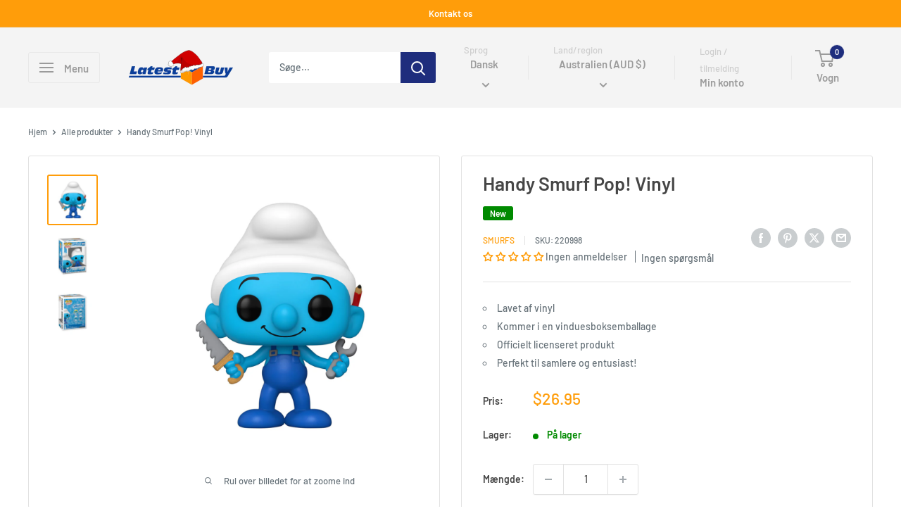

--- FILE ---
content_type: text/html; charset=utf-8
request_url: https://www.latestbuy.com.au/da/products/handy-smurf-pop-vinyl
body_size: 74079
content:
<!doctype html>

<html class="no-js" lang="da">
  <head>

<script type="text/javascript">
    (function(c,l,a,r,i,t,y){
        c[a]=c[a]||function(){(c[a].q=c[a].q||[]).push(arguments)};
        t=l.createElement(r);t.async=1;t.src="https://www.clarity.ms/tag/"+i;
        y=l.getElementsByTagName(r)[0];y.parentNode.insertBefore(t,y);
    })(window, document, "clarity", "script", "m4h9pq2i9i");
</script>

            <!-- Odoo Live Chat --> 
            <script defer="defer" type="text/javascript" src="https://latestbuy.odoo.com/im_livechat/loader/3"></script> <script defer="defer" type="text/javascript" src="https://latestbuy.odoo.com/im_livechat/assets_embed.js"></script>

    
    <!-- noindex this page if the template contains "no-index" in the name -->
    
    <meta name="robots" content="noindex, follow">
    

    
    
    <meta charset="utf-8">
    <meta name="viewport" content="width=device-width, initial-scale=1.0, height=device-height, minimum-scale=1.0, maximum-scale=1.0">
    <meta name="theme-color" content="#ff9d0a">

    <title>Funko Handy Smurf Pop! Vinyl - SenestBuy</title><meta name="description" content="Det er en smurfy dag i Smurf Village som pop! Handy Smurf gør sig klar til at udføre noget arbejde i butikken. Han har sin sav og sin skruenøgle, og han er parat til at give en hånd, der gør alle slags projekter omkring Smurf -landsbyen. Bring ham hjem for at forene ham med de andre medlemmer af din pop! SMURFS SET. Vi"><link rel="canonical" href="https://www.latestbuy.com.au/da/products/handy-smurf-pop-vinyl"><link rel="shortcut icon" href="//www.latestbuy.com.au/cdn/shop/files/favicon_96x96.png?v=1655430195" type="image/png"><link rel="preload" as="style" href="//www.latestbuy.com.au/cdn/shop/t/27/assets/theme.css?v=25523314841841124431756685536">
    <link rel="preload" as="script" href="//www.latestbuy.com.au/cdn/shop/t/27/assets/theme.js?v=44739629698048602511756685536">
    <link rel="preconnect" href="https://cdn.shopify.com">
    <link rel="preconnect" href="https://fonts.shopifycdn.com">
    <link rel="dns-prefetch" href="https://productreviews.shopifycdn.com">
    <link rel="dns-prefetch" href="https://ajax.googleapis.com">
    <link rel="dns-prefetch" href="https://maps.googleapis.com">
    <link rel="dns-prefetch" href="https://maps.gstatic.com">

    <meta property="og:type" content="product">
  <meta property="og:title" content="Handy Smurf Pop! Vinyl"><meta property="og:image" content="http://www.latestbuy.com.au/cdn/shop/files/ic18rsyg01-1000a.jpg?v=1720030924">
    <meta property="og:image:secure_url" content="https://www.latestbuy.com.au/cdn/shop/files/ic18rsyg01-1000a.jpg?v=1720030924">
    <meta property="og:image:width" content="1000">
    <meta property="og:image:height" content="1000"><meta property="product:price:amount" content="26.95">
  <meta property="product:price:currency" content="AUD"><meta property="og:description" content="Det er en smurfy dag i Smurf Village som pop! Handy Smurf gør sig klar til at udføre noget arbejde i butikken. Han har sin sav og sin skruenøgle, og han er parat til at give en hånd, der gør alle slags projekter omkring Smurf -landsbyen. Bring ham hjem for at forene ham med de andre medlemmer af din pop! SMURFS SET. Vi"><meta property="og:url" content="https://www.latestbuy.com.au/da/products/handy-smurf-pop-vinyl">
<meta property="og:site_name" content="LatestBuy"><meta name="twitter:card" content="summary"><meta name="twitter:title" content="Handy Smurf Pop! Vinyl">
  <meta name="twitter:description" content="Det er en smurfy dag i Smurf Village som pop! Handy Smurf gør sig klar til at udføre noget arbejde i butikken.
Han har sin sav og sin skruenøgle, og han er parat til at give en hånd, der gør alle slags projekter omkring Smurf -landsbyen. Bring ham hjem for at forene ham med de andre medlemmer af din pop! SMURFS SET.
Vinylfigur er cirka 4 inches høj.">
  <meta name="twitter:image" content="https://www.latestbuy.com.au/cdn/shop/files/ic18rsyg01-1000a_600x600_crop_center.jpg?v=1720030924">
    <link rel="preload" href="//www.latestbuy.com.au/cdn/fonts/barlow/barlow_n6.329f582a81f63f125e63c20a5a80ae9477df68e1.woff2" as="font" type="font/woff2" crossorigin><link rel="preload" href="//www.latestbuy.com.au/cdn/fonts/barlow/barlow_n5.a193a1990790eba0cc5cca569d23799830e90f07.woff2" as="font" type="font/woff2" crossorigin><style>
  @font-face {
  font-family: Barlow;
  font-weight: 600;
  font-style: normal;
  font-display: swap;
  src: url("//www.latestbuy.com.au/cdn/fonts/barlow/barlow_n6.329f582a81f63f125e63c20a5a80ae9477df68e1.woff2") format("woff2"),
       url("//www.latestbuy.com.au/cdn/fonts/barlow/barlow_n6.0163402e36247bcb8b02716880d0b39568412e9e.woff") format("woff");
}

  @font-face {
  font-family: Barlow;
  font-weight: 500;
  font-style: normal;
  font-display: swap;
  src: url("//www.latestbuy.com.au/cdn/fonts/barlow/barlow_n5.a193a1990790eba0cc5cca569d23799830e90f07.woff2") format("woff2"),
       url("//www.latestbuy.com.au/cdn/fonts/barlow/barlow_n5.ae31c82169b1dc0715609b8cc6a610b917808358.woff") format("woff");
}

@font-face {
  font-family: Barlow;
  font-weight: 600;
  font-style: normal;
  font-display: swap;
  src: url("//www.latestbuy.com.au/cdn/fonts/barlow/barlow_n6.329f582a81f63f125e63c20a5a80ae9477df68e1.woff2") format("woff2"),
       url("//www.latestbuy.com.au/cdn/fonts/barlow/barlow_n6.0163402e36247bcb8b02716880d0b39568412e9e.woff") format("woff");
}

@font-face {
  font-family: Barlow;
  font-weight: 600;
  font-style: italic;
  font-display: swap;
  src: url("//www.latestbuy.com.au/cdn/fonts/barlow/barlow_i6.5a22bd20fb27bad4d7674cc6e666fb9c77d813bb.woff2") format("woff2"),
       url("//www.latestbuy.com.au/cdn/fonts/barlow/barlow_i6.1c8787fcb59f3add01a87f21b38c7ef797e3b3a1.woff") format("woff");
}


  @font-face {
  font-family: Barlow;
  font-weight: 700;
  font-style: normal;
  font-display: swap;
  src: url("//www.latestbuy.com.au/cdn/fonts/barlow/barlow_n7.691d1d11f150e857dcbc1c10ef03d825bc378d81.woff2") format("woff2"),
       url("//www.latestbuy.com.au/cdn/fonts/barlow/barlow_n7.4fdbb1cb7da0e2c2f88492243ffa2b4f91924840.woff") format("woff");
}

  @font-face {
  font-family: Barlow;
  font-weight: 500;
  font-style: italic;
  font-display: swap;
  src: url("//www.latestbuy.com.au/cdn/fonts/barlow/barlow_i5.714d58286997b65cd479af615cfa9bb0a117a573.woff2") format("woff2"),
       url("//www.latestbuy.com.au/cdn/fonts/barlow/barlow_i5.0120f77e6447d3b5df4bbec8ad8c2d029d87fb21.woff") format("woff");
}

  @font-face {
  font-family: Barlow;
  font-weight: 700;
  font-style: italic;
  font-display: swap;
  src: url("//www.latestbuy.com.au/cdn/fonts/barlow/barlow_i7.50e19d6cc2ba5146fa437a5a7443c76d5d730103.woff2") format("woff2"),
       url("//www.latestbuy.com.au/cdn/fonts/barlow/barlow_i7.47e9f98f1b094d912e6fd631cc3fe93d9f40964f.woff") format("woff");
}


  :root {
    --default-text-font-size : 15px;
    --base-text-font-size    : 14px;
    --heading-font-family    : Barlow, sans-serif;
    --heading-font-weight    : 600;
    --heading-font-style     : normal;
    --text-font-family       : Barlow, sans-serif;
    --text-font-weight       : 500;
    --text-font-style        : normal;
    --text-font-bolder-weight: 600;
    --text-link-decoration   : underline;

    --text-color               : #677279;
    --text-color-rgb           : 103, 114, 121;
    --heading-color            : #464646;
    --border-color             : #e2e2e2;
    --border-color-rgb         : 226, 226, 226;
    --form-border-color        : #d5d5d5;
    --accent-color             : #ff9d0a;
    --accent-color-rgb         : 255, 157, 10;
    --link-color               : #1e2d7d;
    --link-color-hover         : #0f173f;
    --background               : #ffffff;
    --secondary-background     : #ffffff;
    --secondary-background-rgb : 255, 255, 255;
    --accent-background        : rgba(255, 157, 10, 0.08);

    --input-background: #ffffff;

    --error-color       : #ff0000;
    --error-background  : rgba(255, 0, 0, 0.07);
    --success-color     : #00aa00;
    --success-background: rgba(0, 170, 0, 0.11);

    --primary-button-background      : #1e2d7d;
    --primary-button-background-rgb  : 30, 45, 125;
    --primary-button-text-color      : #ffffff;
    --secondary-button-background    : #313131;
    --secondary-button-background-rgb: 49, 49, 49;
    --secondary-button-text-color    : #ffffff;

    --header-background      : #f4f4f4;
    --header-text-color      : #9b9b9b;
    --header-light-text-color: #cecece;
    --header-border-color    : rgba(206, 206, 206, 0.3);
    --header-accent-color    : #1e2d7d;

    --footer-background-color:    #eaeaea;
    --footer-heading-text-color:  #1e2d7d;
    --footer-body-text-color:     #677279;
    --footer-body-text-color-rgb: 103, 114, 121;
    --footer-accent-color:        #1e2d7d;
    --footer-accent-color-rgb:    30, 45, 125;
    --footer-border:              none;
    
    --flickity-arrow-color: #afafaf;--product-on-sale-accent           : #ee0000;
    --product-on-sale-accent-rgb       : 238, 0, 0;
    --product-on-sale-color            : #ffffff;
    --product-in-stock-color           : #008a00;
    --product-low-stock-color          : #ee0000;
    --product-sold-out-color           : #cecece;
    --product-custom-label-1-background: #008a00;
    --product-custom-label-1-color     : #ffffff;
    --product-custom-label-2-background: #ff0000;
    --product-custom-label-2-color     : #ffffff;
    --product-review-star-color        : #ffbd00;

    --mobile-container-gutter : 20px;
    --desktop-container-gutter: 40px;

    /* Shopify related variables */
    --payment-terms-background-color: #ffffff;
  }
</style>

<script>
  // IE11 does not have support for CSS variables, so we have to polyfill them
  if (!(((window || {}).CSS || {}).supports && window.CSS.supports('(--a: 0)'))) {
    const script = document.createElement('script');
    script.type = 'text/javascript';
    script.src = 'https://cdn.jsdelivr.net/npm/css-vars-ponyfill@2';
    script.onload = function() {
      cssVars({});
    };

    document.getElementsByTagName('head')[0].appendChild(script);
  }
</script>


    <script>window.performance && window.performance.mark && window.performance.mark('shopify.content_for_header.start');</script><meta name="facebook-domain-verification" content="uc7piugac41uvev5lu2u82uaqyh5xv">
<meta name="google-site-verification" content="0a8xYfGqr7NLx2lDY8xSDKksOkrewL_XZUTdGio6CkQ">
<meta id="shopify-digital-wallet" name="shopify-digital-wallet" content="/55909384290/digital_wallets/dialog">
<meta name="shopify-checkout-api-token" content="77a232936ef02ec4bb7ac4fbbb150edd">
<meta id="in-context-paypal-metadata" data-shop-id="55909384290" data-venmo-supported="false" data-environment="production" data-locale="en_US" data-paypal-v4="true" data-currency="AUD">
<link rel="alternate" hreflang="x-default" href="https://www.latestbuy.com.au/products/handy-smurf-pop-vinyl">
<link rel="alternate" hreflang="en" href="https://www.latestbuy.com.au/products/handy-smurf-pop-vinyl">
<link rel="alternate" hreflang="de" href="https://www.latestbuy.com.au/de/products/handy-smurf-pop-vinyl">
<link rel="alternate" hreflang="es" href="https://www.latestbuy.com.au/es/products/handy-smurf-pop-vinilo">
<link rel="alternate" hreflang="cs" href="https://www.latestbuy.com.au/cs/products/handy-smurf-pop-vinyl">
<link rel="alternate" hreflang="da" href="https://www.latestbuy.com.au/da/products/handy-smurf-pop-vinyl">
<link rel="alternate" hreflang="nl" href="https://www.latestbuy.com.au/nl/products/handige-smurf-pop-vinyl">
<link rel="alternate" hreflang="fi" href="https://www.latestbuy.com.au/fi/products/handy-smurf-pop-vinyl">
<link rel="alternate" hreflang="fr" href="https://www.latestbuy.com.au/fr/products/handy-smurf-pop-vinyl">
<link rel="alternate" hreflang="it" href="https://www.latestbuy.com.au/it/products/handy-smurf-pop-vinyl">
<link rel="alternate" hreflang="ja" href="https://www.latestbuy.com.au/ja/products/%E4%BE%BF%E5%88%A9%E3%81%AA%E3%82%B9%E3%83%9E%E3%83%BC%E3%83%95%E3%83%9D%E3%83%83%E3%83%97-%E3%83%93%E3%83%8B%E3%83%BC%E3%83%AB">
<link rel="alternate" hreflang="no" href="https://www.latestbuy.com.au/no/products/handy-smurf-pop-vinyl">
<link rel="alternate" hreflang="pl" href="https://www.latestbuy.com.au/pl/products/przydatny-smurf-pop-winyl">
<link rel="alternate" hreflang="pt" href="https://www.latestbuy.com.au/pt/products/handy-smurf-pop-vinyl">
<link rel="alternate" hreflang="sv" href="https://www.latestbuy.com.au/sv/products/handy-smurf-pop-vinyl">
<link rel="alternate" hreflang="en-US" href="https://www.latestbuy.com/products/handy-smurf-pop-vinyl">
<link rel="alternate" hreflang="en-NZ" href="https://www.latestbuy.nz/products/handy-smurf-pop-vinyl">
<link rel="alternate" hreflang="en-GB" href="https://www.latestbuy.uk/products/handy-smurf-pop-vinyl">
<link rel="alternate" hreflang="en-CA" href="https://ca.latestbuy.com/products/handy-smurf-pop-vinyl">
<link rel="alternate" hreflang="en-IE" href="https://www.latestbuy.ie/products/handy-smurf-pop-vinyl">
<link rel="alternate" hreflang="cs-CZ" href="https://www.latestbuy.cz/products/handy-smurf-pop-vinyl">
<link rel="alternate" hreflang="de-CZ" href="https://www.latestbuy.cz/de/products/handy-smurf-pop-vinyl">
<link rel="alternate" hreflang="es-CZ" href="https://www.latestbuy.cz/es/products/handy-smurf-pop-vinilo">
<link rel="alternate" hreflang="da-CZ" href="https://www.latestbuy.cz/da/products/handy-smurf-pop-vinyl">
<link rel="alternate" hreflang="nl-CZ" href="https://www.latestbuy.cz/nl/products/handige-smurf-pop-vinyl">
<link rel="alternate" hreflang="fi-CZ" href="https://www.latestbuy.cz/fi/products/handy-smurf-pop-vinyl">
<link rel="alternate" hreflang="fr-CZ" href="https://www.latestbuy.cz/fr/products/handy-smurf-pop-vinyl">
<link rel="alternate" hreflang="it-CZ" href="https://www.latestbuy.cz/it/products/handy-smurf-pop-vinyl">
<link rel="alternate" hreflang="ja-CZ" href="https://www.latestbuy.cz/ja/products/%E4%BE%BF%E5%88%A9%E3%81%AA%E3%82%B9%E3%83%9E%E3%83%BC%E3%83%95%E3%83%9D%E3%83%83%E3%83%97-%E3%83%93%E3%83%8B%E3%83%BC%E3%83%AB">
<link rel="alternate" hreflang="no-CZ" href="https://www.latestbuy.cz/no/products/handy-smurf-pop-vinyl">
<link rel="alternate" hreflang="pl-CZ" href="https://www.latestbuy.cz/pl/products/przydatny-smurf-pop-winyl">
<link rel="alternate" hreflang="pt-CZ" href="https://www.latestbuy.cz/pt-pt/products/handy-smurf-pop-vinyl">
<link rel="alternate" hreflang="sv-CZ" href="https://www.latestbuy.cz/sv/products/handy-smurf-pop-vinyl">
<link rel="alternate" hreflang="en-CZ" href="https://www.latestbuy.cz/en/products/handy-smurf-pop-vinyl">
<link rel="alternate" hreflang="es-ES" href="https://www.latestbuy.es/products/handy-smurf-pop-vinilo">
<link rel="alternate" hreflang="de-ES" href="https://www.latestbuy.es/de/products/handy-smurf-pop-vinyl">
<link rel="alternate" hreflang="cs-ES" href="https://www.latestbuy.es/cs/products/handy-smurf-pop-vinyl">
<link rel="alternate" hreflang="da-ES" href="https://www.latestbuy.es/da/products/handy-smurf-pop-vinyl">
<link rel="alternate" hreflang="nl-ES" href="https://www.latestbuy.es/nl/products/handige-smurf-pop-vinyl">
<link rel="alternate" hreflang="fi-ES" href="https://www.latestbuy.es/fi/products/handy-smurf-pop-vinyl">
<link rel="alternate" hreflang="fr-ES" href="https://www.latestbuy.es/fr/products/handy-smurf-pop-vinyl">
<link rel="alternate" hreflang="it-ES" href="https://www.latestbuy.es/it/products/handy-smurf-pop-vinyl">
<link rel="alternate" hreflang="ja-ES" href="https://www.latestbuy.es/ja/products/%E4%BE%BF%E5%88%A9%E3%81%AA%E3%82%B9%E3%83%9E%E3%83%BC%E3%83%95%E3%83%9D%E3%83%83%E3%83%97-%E3%83%93%E3%83%8B%E3%83%BC%E3%83%AB">
<link rel="alternate" hreflang="no-ES" href="https://www.latestbuy.es/no/products/handy-smurf-pop-vinyl">
<link rel="alternate" hreflang="pl-ES" href="https://www.latestbuy.es/pl/products/przydatny-smurf-pop-winyl">
<link rel="alternate" hreflang="pt-ES" href="https://www.latestbuy.es/pt-pt/products/handy-smurf-pop-vinyl">
<link rel="alternate" hreflang="sv-ES" href="https://www.latestbuy.es/sv/products/handy-smurf-pop-vinyl">
<link rel="alternate" hreflang="en-ES" href="https://www.latestbuy.es/en/products/handy-smurf-pop-vinyl">
<link rel="alternate" hreflang="no-NO" href="https://no.latestbuy.com/products/handy-smurf-pop-vinyl">
<link rel="alternate" hreflang="de-NO" href="https://no.latestbuy.com/de/products/handy-smurf-pop-vinyl">
<link rel="alternate" hreflang="es-NO" href="https://no.latestbuy.com/es/products/handy-smurf-pop-vinilo">
<link rel="alternate" hreflang="cs-NO" href="https://no.latestbuy.com/cs/products/handy-smurf-pop-vinyl">
<link rel="alternate" hreflang="da-NO" href="https://no.latestbuy.com/da/products/handy-smurf-pop-vinyl">
<link rel="alternate" hreflang="nl-NO" href="https://no.latestbuy.com/nl/products/handige-smurf-pop-vinyl">
<link rel="alternate" hreflang="fi-NO" href="https://no.latestbuy.com/fi/products/handy-smurf-pop-vinyl">
<link rel="alternate" hreflang="fr-NO" href="https://no.latestbuy.com/fr/products/handy-smurf-pop-vinyl">
<link rel="alternate" hreflang="it-NO" href="https://no.latestbuy.com/it/products/handy-smurf-pop-vinyl">
<link rel="alternate" hreflang="ja-NO" href="https://no.latestbuy.com/ja/products/%E4%BE%BF%E5%88%A9%E3%81%AA%E3%82%B9%E3%83%9E%E3%83%BC%E3%83%95%E3%83%9D%E3%83%83%E3%83%97-%E3%83%93%E3%83%8B%E3%83%BC%E3%83%AB">
<link rel="alternate" hreflang="pl-NO" href="https://no.latestbuy.com/pl/products/przydatny-smurf-pop-winyl">
<link rel="alternate" hreflang="pt-NO" href="https://no.latestbuy.com/pt-pt/products/handy-smurf-pop-vinyl">
<link rel="alternate" hreflang="sv-NO" href="https://no.latestbuy.com/sv/products/handy-smurf-pop-vinyl">
<link rel="alternate" hreflang="en-NO" href="https://no.latestbuy.com/en/products/handy-smurf-pop-vinyl">
<link rel="alternate" hreflang="pt-PT" href="https://www.latestbuy.pt/products/handy-smurf-pop-vinyl">
<link rel="alternate" hreflang="de-PT" href="https://www.latestbuy.pt/de/products/handy-smurf-pop-vinyl">
<link rel="alternate" hreflang="es-PT" href="https://www.latestbuy.pt/es/products/handy-smurf-pop-vinilo">
<link rel="alternate" hreflang="cs-PT" href="https://www.latestbuy.pt/cs/products/handy-smurf-pop-vinyl">
<link rel="alternate" hreflang="da-PT" href="https://www.latestbuy.pt/da/products/handy-smurf-pop-vinyl">
<link rel="alternate" hreflang="nl-PT" href="https://www.latestbuy.pt/nl/products/handige-smurf-pop-vinyl">
<link rel="alternate" hreflang="fi-PT" href="https://www.latestbuy.pt/fi/products/handy-smurf-pop-vinyl">
<link rel="alternate" hreflang="fr-PT" href="https://www.latestbuy.pt/fr/products/handy-smurf-pop-vinyl">
<link rel="alternate" hreflang="it-PT" href="https://www.latestbuy.pt/it/products/handy-smurf-pop-vinyl">
<link rel="alternate" hreflang="ja-PT" href="https://www.latestbuy.pt/ja/products/%E4%BE%BF%E5%88%A9%E3%81%AA%E3%82%B9%E3%83%9E%E3%83%BC%E3%83%95%E3%83%9D%E3%83%83%E3%83%97-%E3%83%93%E3%83%8B%E3%83%BC%E3%83%AB">
<link rel="alternate" hreflang="no-PT" href="https://www.latestbuy.pt/no/products/handy-smurf-pop-vinyl">
<link rel="alternate" hreflang="pl-PT" href="https://www.latestbuy.pt/pl/products/przydatny-smurf-pop-winyl">
<link rel="alternate" hreflang="sv-PT" href="https://www.latestbuy.pt/sv/products/handy-smurf-pop-vinyl">
<link rel="alternate" hreflang="en-PT" href="https://www.latestbuy.pt/en/products/handy-smurf-pop-vinyl">
<link rel="alternate" hreflang="sv-SE" href="https://www.latestbuy.se/products/handy-smurf-pop-vinyl">
<link rel="alternate" hreflang="de-SE" href="https://www.latestbuy.se/de/products/handy-smurf-pop-vinyl">
<link rel="alternate" hreflang="es-SE" href="https://www.latestbuy.se/es/products/handy-smurf-pop-vinilo">
<link rel="alternate" hreflang="cs-SE" href="https://www.latestbuy.se/cs/products/handy-smurf-pop-vinyl">
<link rel="alternate" hreflang="da-SE" href="https://www.latestbuy.se/da/products/handy-smurf-pop-vinyl">
<link rel="alternate" hreflang="nl-SE" href="https://www.latestbuy.se/nl/products/handige-smurf-pop-vinyl">
<link rel="alternate" hreflang="fi-SE" href="https://www.latestbuy.se/fi/products/handy-smurf-pop-vinyl">
<link rel="alternate" hreflang="fr-SE" href="https://www.latestbuy.se/fr/products/handy-smurf-pop-vinyl">
<link rel="alternate" hreflang="it-SE" href="https://www.latestbuy.se/it/products/handy-smurf-pop-vinyl">
<link rel="alternate" hreflang="ja-SE" href="https://www.latestbuy.se/ja/products/%E4%BE%BF%E5%88%A9%E3%81%AA%E3%82%B9%E3%83%9E%E3%83%BC%E3%83%95%E3%83%9D%E3%83%83%E3%83%97-%E3%83%93%E3%83%8B%E3%83%BC%E3%83%AB">
<link rel="alternate" hreflang="no-SE" href="https://www.latestbuy.se/no/products/handy-smurf-pop-vinyl">
<link rel="alternate" hreflang="pl-SE" href="https://www.latestbuy.se/pl/products/przydatny-smurf-pop-winyl">
<link rel="alternate" hreflang="pt-SE" href="https://www.latestbuy.se/pt-pt/products/handy-smurf-pop-vinyl">
<link rel="alternate" hreflang="en-SE" href="https://www.latestbuy.se/en/products/handy-smurf-pop-vinyl">
<link rel="alternate" hreflang="nl-BE" href="https://www.latestbuy.be/products/handige-smurf-pop-vinyl">
<link rel="alternate" hreflang="de-BE" href="https://www.latestbuy.be/de/products/handy-smurf-pop-vinyl">
<link rel="alternate" hreflang="es-BE" href="https://www.latestbuy.be/es/products/handy-smurf-pop-vinilo">
<link rel="alternate" hreflang="cs-BE" href="https://www.latestbuy.be/cs/products/handy-smurf-pop-vinyl">
<link rel="alternate" hreflang="da-BE" href="https://www.latestbuy.be/da/products/handy-smurf-pop-vinyl">
<link rel="alternate" hreflang="fi-BE" href="https://www.latestbuy.be/fi/products/handy-smurf-pop-vinyl">
<link rel="alternate" hreflang="fr-BE" href="https://www.latestbuy.be/fr/products/handy-smurf-pop-vinyl">
<link rel="alternate" hreflang="it-BE" href="https://www.latestbuy.be/it/products/handy-smurf-pop-vinyl">
<link rel="alternate" hreflang="ja-BE" href="https://www.latestbuy.be/ja/products/%E4%BE%BF%E5%88%A9%E3%81%AA%E3%82%B9%E3%83%9E%E3%83%BC%E3%83%95%E3%83%9D%E3%83%83%E3%83%97-%E3%83%93%E3%83%8B%E3%83%BC%E3%83%AB">
<link rel="alternate" hreflang="no-BE" href="https://www.latestbuy.be/no/products/handy-smurf-pop-vinyl">
<link rel="alternate" hreflang="pl-BE" href="https://www.latestbuy.be/pl/products/przydatny-smurf-pop-winyl">
<link rel="alternate" hreflang="pt-BE" href="https://www.latestbuy.be/pt-pt/products/handy-smurf-pop-vinyl">
<link rel="alternate" hreflang="sv-BE" href="https://www.latestbuy.be/sv/products/handy-smurf-pop-vinyl">
<link rel="alternate" hreflang="en-BE" href="https://www.latestbuy.be/en/products/handy-smurf-pop-vinyl">
<link rel="alternate" hreflang="da-DK" href="https://www.latestbuy.dk/products/handy-smurf-pop-vinyl">
<link rel="alternate" hreflang="de-DK" href="https://www.latestbuy.dk/de/products/handy-smurf-pop-vinyl">
<link rel="alternate" hreflang="es-DK" href="https://www.latestbuy.dk/es/products/handy-smurf-pop-vinilo">
<link rel="alternate" hreflang="cs-DK" href="https://www.latestbuy.dk/cs/products/handy-smurf-pop-vinyl">
<link rel="alternate" hreflang="nl-DK" href="https://www.latestbuy.dk/nl/products/handige-smurf-pop-vinyl">
<link rel="alternate" hreflang="fi-DK" href="https://www.latestbuy.dk/fi/products/handy-smurf-pop-vinyl">
<link rel="alternate" hreflang="fr-DK" href="https://www.latestbuy.dk/fr/products/handy-smurf-pop-vinyl">
<link rel="alternate" hreflang="it-DK" href="https://www.latestbuy.dk/it/products/handy-smurf-pop-vinyl">
<link rel="alternate" hreflang="ja-DK" href="https://www.latestbuy.dk/ja/products/%E4%BE%BF%E5%88%A9%E3%81%AA%E3%82%B9%E3%83%9E%E3%83%BC%E3%83%95%E3%83%9D%E3%83%83%E3%83%97-%E3%83%93%E3%83%8B%E3%83%BC%E3%83%AB">
<link rel="alternate" hreflang="no-DK" href="https://www.latestbuy.dk/no/products/handy-smurf-pop-vinyl">
<link rel="alternate" hreflang="pl-DK" href="https://www.latestbuy.dk/pl/products/przydatny-smurf-pop-winyl">
<link rel="alternate" hreflang="pt-DK" href="https://www.latestbuy.dk/pt-pt/products/handy-smurf-pop-vinyl">
<link rel="alternate" hreflang="sv-DK" href="https://www.latestbuy.dk/sv/products/handy-smurf-pop-vinyl">
<link rel="alternate" hreflang="en-DK" href="https://www.latestbuy.dk/en/products/handy-smurf-pop-vinyl">
<link rel="alternate" hreflang="fr-FR" href="https://www.latestbuy.fr/products/handy-smurf-pop-vinyl">
<link rel="alternate" hreflang="de-FR" href="https://www.latestbuy.fr/de/products/handy-smurf-pop-vinyl">
<link rel="alternate" hreflang="es-FR" href="https://www.latestbuy.fr/es/products/handy-smurf-pop-vinilo">
<link rel="alternate" hreflang="cs-FR" href="https://www.latestbuy.fr/cs/products/handy-smurf-pop-vinyl">
<link rel="alternate" hreflang="da-FR" href="https://www.latestbuy.fr/da/products/handy-smurf-pop-vinyl">
<link rel="alternate" hreflang="nl-FR" href="https://www.latestbuy.fr/nl/products/handige-smurf-pop-vinyl">
<link rel="alternate" hreflang="fi-FR" href="https://www.latestbuy.fr/fi/products/handy-smurf-pop-vinyl">
<link rel="alternate" hreflang="it-FR" href="https://www.latestbuy.fr/it/products/handy-smurf-pop-vinyl">
<link rel="alternate" hreflang="ja-FR" href="https://www.latestbuy.fr/ja/products/%E4%BE%BF%E5%88%A9%E3%81%AA%E3%82%B9%E3%83%9E%E3%83%BC%E3%83%95%E3%83%9D%E3%83%83%E3%83%97-%E3%83%93%E3%83%8B%E3%83%BC%E3%83%AB">
<link rel="alternate" hreflang="no-FR" href="https://www.latestbuy.fr/no/products/handy-smurf-pop-vinyl">
<link rel="alternate" hreflang="pl-FR" href="https://www.latestbuy.fr/pl/products/przydatny-smurf-pop-winyl">
<link rel="alternate" hreflang="pt-FR" href="https://www.latestbuy.fr/pt-pt/products/handy-smurf-pop-vinyl">
<link rel="alternate" hreflang="sv-FR" href="https://www.latestbuy.fr/sv/products/handy-smurf-pop-vinyl">
<link rel="alternate" hreflang="en-FR" href="https://www.latestbuy.fr/en/products/handy-smurf-pop-vinyl">
<link rel="alternate" hreflang="es-MX" href="https://www.latestbuy.mx/products/handy-smurf-pop-vinilo">
<link rel="alternate" hreflang="de-MX" href="https://www.latestbuy.mx/de/products/handy-smurf-pop-vinyl">
<link rel="alternate" hreflang="cs-MX" href="https://www.latestbuy.mx/cs/products/handy-smurf-pop-vinyl">
<link rel="alternate" hreflang="da-MX" href="https://www.latestbuy.mx/da/products/handy-smurf-pop-vinyl">
<link rel="alternate" hreflang="nl-MX" href="https://www.latestbuy.mx/nl/products/handige-smurf-pop-vinyl">
<link rel="alternate" hreflang="fi-MX" href="https://www.latestbuy.mx/fi/products/handy-smurf-pop-vinyl">
<link rel="alternate" hreflang="fr-MX" href="https://www.latestbuy.mx/fr/products/handy-smurf-pop-vinyl">
<link rel="alternate" hreflang="it-MX" href="https://www.latestbuy.mx/it/products/handy-smurf-pop-vinyl">
<link rel="alternate" hreflang="ja-MX" href="https://www.latestbuy.mx/ja/products/%E4%BE%BF%E5%88%A9%E3%81%AA%E3%82%B9%E3%83%9E%E3%83%BC%E3%83%95%E3%83%9D%E3%83%83%E3%83%97-%E3%83%93%E3%83%8B%E3%83%BC%E3%83%AB">
<link rel="alternate" hreflang="no-MX" href="https://www.latestbuy.mx/no/products/handy-smurf-pop-vinyl">
<link rel="alternate" hreflang="pl-MX" href="https://www.latestbuy.mx/pl/products/przydatny-smurf-pop-winyl">
<link rel="alternate" hreflang="pt-MX" href="https://www.latestbuy.mx/pt-pt/products/handy-smurf-pop-vinyl">
<link rel="alternate" hreflang="sv-MX" href="https://www.latestbuy.mx/sv/products/handy-smurf-pop-vinyl">
<link rel="alternate" hreflang="en-MX" href="https://www.latestbuy.mx/en/products/handy-smurf-pop-vinyl">
<link rel="alternate" hreflang="de-AT" href="https://www.latestbuy.at/products/handy-smurf-pop-vinyl">
<link rel="alternate" hreflang="es-AT" href="https://www.latestbuy.at/es/products/handy-smurf-pop-vinilo">
<link rel="alternate" hreflang="cs-AT" href="https://www.latestbuy.at/cs/products/handy-smurf-pop-vinyl">
<link rel="alternate" hreflang="da-AT" href="https://www.latestbuy.at/da/products/handy-smurf-pop-vinyl">
<link rel="alternate" hreflang="nl-AT" href="https://www.latestbuy.at/nl/products/handige-smurf-pop-vinyl">
<link rel="alternate" hreflang="fi-AT" href="https://www.latestbuy.at/fi/products/handy-smurf-pop-vinyl">
<link rel="alternate" hreflang="fr-AT" href="https://www.latestbuy.at/fr/products/handy-smurf-pop-vinyl">
<link rel="alternate" hreflang="it-AT" href="https://www.latestbuy.at/it/products/handy-smurf-pop-vinyl">
<link rel="alternate" hreflang="ja-AT" href="https://www.latestbuy.at/ja/products/%E4%BE%BF%E5%88%A9%E3%81%AA%E3%82%B9%E3%83%9E%E3%83%BC%E3%83%95%E3%83%9D%E3%83%83%E3%83%97-%E3%83%93%E3%83%8B%E3%83%BC%E3%83%AB">
<link rel="alternate" hreflang="no-AT" href="https://www.latestbuy.at/no/products/handy-smurf-pop-vinyl">
<link rel="alternate" hreflang="pl-AT" href="https://www.latestbuy.at/pl/products/przydatny-smurf-pop-winyl">
<link rel="alternate" hreflang="pt-AT" href="https://www.latestbuy.at/pt-pt/products/handy-smurf-pop-vinyl">
<link rel="alternate" hreflang="sv-AT" href="https://www.latestbuy.at/sv/products/handy-smurf-pop-vinyl">
<link rel="alternate" hreflang="en-AT" href="https://www.latestbuy.at/en/products/handy-smurf-pop-vinyl">
<link rel="alternate" hreflang="de-CH" href="https://www.latestbuy.ch/products/handy-smurf-pop-vinyl">
<link rel="alternate" hreflang="es-CH" href="https://www.latestbuy.ch/es/products/handy-smurf-pop-vinilo">
<link rel="alternate" hreflang="cs-CH" href="https://www.latestbuy.ch/cs/products/handy-smurf-pop-vinyl">
<link rel="alternate" hreflang="da-CH" href="https://www.latestbuy.ch/da/products/handy-smurf-pop-vinyl">
<link rel="alternate" hreflang="nl-CH" href="https://www.latestbuy.ch/nl/products/handige-smurf-pop-vinyl">
<link rel="alternate" hreflang="fi-CH" href="https://www.latestbuy.ch/fi/products/handy-smurf-pop-vinyl">
<link rel="alternate" hreflang="fr-CH" href="https://www.latestbuy.ch/fr/products/handy-smurf-pop-vinyl">
<link rel="alternate" hreflang="it-CH" href="https://www.latestbuy.ch/it/products/handy-smurf-pop-vinyl">
<link rel="alternate" hreflang="ja-CH" href="https://www.latestbuy.ch/ja/products/%E4%BE%BF%E5%88%A9%E3%81%AA%E3%82%B9%E3%83%9E%E3%83%BC%E3%83%95%E3%83%9D%E3%83%83%E3%83%97-%E3%83%93%E3%83%8B%E3%83%BC%E3%83%AB">
<link rel="alternate" hreflang="no-CH" href="https://www.latestbuy.ch/no/products/handy-smurf-pop-vinyl">
<link rel="alternate" hreflang="pl-CH" href="https://www.latestbuy.ch/pl/products/przydatny-smurf-pop-winyl">
<link rel="alternate" hreflang="pt-CH" href="https://www.latestbuy.ch/pt-pt/products/handy-smurf-pop-vinyl">
<link rel="alternate" hreflang="sv-CH" href="https://www.latestbuy.ch/sv/products/handy-smurf-pop-vinyl">
<link rel="alternate" hreflang="en-CH" href="https://www.latestbuy.ch/en/products/handy-smurf-pop-vinyl">
<link rel="alternate" hreflang="ja-JP" href="https://jp.latestbuy.com/products/%E4%BE%BF%E5%88%A9%E3%81%AA%E3%82%B9%E3%83%9E%E3%83%BC%E3%83%95%E3%83%9D%E3%83%83%E3%83%97-%E3%83%93%E3%83%8B%E3%83%BC%E3%83%AB">
<link rel="alternate" hreflang="de-JP" href="https://jp.latestbuy.com/de/products/handy-smurf-pop-vinyl">
<link rel="alternate" hreflang="es-JP" href="https://jp.latestbuy.com/es/products/handy-smurf-pop-vinilo">
<link rel="alternate" hreflang="cs-JP" href="https://jp.latestbuy.com/cs/products/handy-smurf-pop-vinyl">
<link rel="alternate" hreflang="da-JP" href="https://jp.latestbuy.com/da/products/handy-smurf-pop-vinyl">
<link rel="alternate" hreflang="nl-JP" href="https://jp.latestbuy.com/nl/products/handige-smurf-pop-vinyl">
<link rel="alternate" hreflang="fi-JP" href="https://jp.latestbuy.com/fi/products/handy-smurf-pop-vinyl">
<link rel="alternate" hreflang="fr-JP" href="https://jp.latestbuy.com/fr/products/handy-smurf-pop-vinyl">
<link rel="alternate" hreflang="it-JP" href="https://jp.latestbuy.com/it/products/handy-smurf-pop-vinyl">
<link rel="alternate" hreflang="no-JP" href="https://jp.latestbuy.com/no/products/handy-smurf-pop-vinyl">
<link rel="alternate" hreflang="pl-JP" href="https://jp.latestbuy.com/pl/products/przydatny-smurf-pop-winyl">
<link rel="alternate" hreflang="pt-JP" href="https://jp.latestbuy.com/pt-pt/products/handy-smurf-pop-vinyl">
<link rel="alternate" hreflang="sv-JP" href="https://jp.latestbuy.com/sv/products/handy-smurf-pop-vinyl">
<link rel="alternate" hreflang="en-JP" href="https://jp.latestbuy.com/en/products/handy-smurf-pop-vinyl">
<link rel="alternate" hreflang="pt-BR" href="https://br.latestbuy.com/products/handy-smurf-pop-vinyl">
<link rel="alternate" hreflang="de-BR" href="https://br.latestbuy.com/de/products/handy-smurf-pop-vinyl">
<link rel="alternate" hreflang="es-BR" href="https://br.latestbuy.com/es/products/handy-smurf-pop-vinilo">
<link rel="alternate" hreflang="cs-BR" href="https://br.latestbuy.com/cs/products/handy-smurf-pop-vinyl">
<link rel="alternate" hreflang="da-BR" href="https://br.latestbuy.com/da/products/handy-smurf-pop-vinyl">
<link rel="alternate" hreflang="nl-BR" href="https://br.latestbuy.com/nl/products/handige-smurf-pop-vinyl">
<link rel="alternate" hreflang="fi-BR" href="https://br.latestbuy.com/fi/products/handy-smurf-pop-vinyl">
<link rel="alternate" hreflang="fr-BR" href="https://br.latestbuy.com/fr/products/handy-smurf-pop-vinyl">
<link rel="alternate" hreflang="it-BR" href="https://br.latestbuy.com/it/products/handy-smurf-pop-vinyl">
<link rel="alternate" hreflang="ja-BR" href="https://br.latestbuy.com/ja/products/%E4%BE%BF%E5%88%A9%E3%81%AA%E3%82%B9%E3%83%9E%E3%83%BC%E3%83%95%E3%83%9D%E3%83%83%E3%83%97-%E3%83%93%E3%83%8B%E3%83%BC%E3%83%AB">
<link rel="alternate" hreflang="no-BR" href="https://br.latestbuy.com/no/products/handy-smurf-pop-vinyl">
<link rel="alternate" hreflang="pl-BR" href="https://br.latestbuy.com/pl/products/przydatny-smurf-pop-winyl">
<link rel="alternate" hreflang="sv-BR" href="https://br.latestbuy.com/sv/products/handy-smurf-pop-vinyl">
<link rel="alternate" hreflang="en-BR" href="https://br.latestbuy.com/en/products/handy-smurf-pop-vinyl">
<link rel="alternate" hreflang="de-DE" href="https://www.latestbuy.de/products/handy-smurf-pop-vinyl">
<link rel="alternate" hreflang="es-DE" href="https://www.latestbuy.de/es/products/handy-smurf-pop-vinilo">
<link rel="alternate" hreflang="cs-DE" href="https://www.latestbuy.de/cs/products/handy-smurf-pop-vinyl">
<link rel="alternate" hreflang="da-DE" href="https://www.latestbuy.de/da/products/handy-smurf-pop-vinyl">
<link rel="alternate" hreflang="nl-DE" href="https://www.latestbuy.de/nl/products/handige-smurf-pop-vinyl">
<link rel="alternate" hreflang="fi-DE" href="https://www.latestbuy.de/fi/products/handy-smurf-pop-vinyl">
<link rel="alternate" hreflang="fr-DE" href="https://www.latestbuy.de/fr/products/handy-smurf-pop-vinyl">
<link rel="alternate" hreflang="it-DE" href="https://www.latestbuy.de/it/products/handy-smurf-pop-vinyl">
<link rel="alternate" hreflang="ja-DE" href="https://www.latestbuy.de/ja/products/%E4%BE%BF%E5%88%A9%E3%81%AA%E3%82%B9%E3%83%9E%E3%83%BC%E3%83%95%E3%83%9D%E3%83%83%E3%83%97-%E3%83%93%E3%83%8B%E3%83%BC%E3%83%AB">
<link rel="alternate" hreflang="no-DE" href="https://www.latestbuy.de/no/products/handy-smurf-pop-vinyl">
<link rel="alternate" hreflang="pl-DE" href="https://www.latestbuy.de/pl/products/przydatny-smurf-pop-winyl">
<link rel="alternate" hreflang="pt-DE" href="https://www.latestbuy.de/pt-pt/products/handy-smurf-pop-vinyl">
<link rel="alternate" hreflang="sv-DE" href="https://www.latestbuy.de/sv/products/handy-smurf-pop-vinyl">
<link rel="alternate" hreflang="en-DE" href="https://www.latestbuy.de/en/products/handy-smurf-pop-vinyl">
<link rel="alternate" hreflang="it-IT" href="https://www.latestbuy.it/products/handy-smurf-pop-vinyl">
<link rel="alternate" hreflang="de-IT" href="https://www.latestbuy.it/de/products/handy-smurf-pop-vinyl">
<link rel="alternate" hreflang="es-IT" href="https://www.latestbuy.it/es/products/handy-smurf-pop-vinilo">
<link rel="alternate" hreflang="cs-IT" href="https://www.latestbuy.it/cs/products/handy-smurf-pop-vinyl">
<link rel="alternate" hreflang="da-IT" href="https://www.latestbuy.it/da/products/handy-smurf-pop-vinyl">
<link rel="alternate" hreflang="nl-IT" href="https://www.latestbuy.it/nl/products/handige-smurf-pop-vinyl">
<link rel="alternate" hreflang="fi-IT" href="https://www.latestbuy.it/fi/products/handy-smurf-pop-vinyl">
<link rel="alternate" hreflang="fr-IT" href="https://www.latestbuy.it/fr/products/handy-smurf-pop-vinyl">
<link rel="alternate" hreflang="ja-IT" href="https://www.latestbuy.it/ja/products/%E4%BE%BF%E5%88%A9%E3%81%AA%E3%82%B9%E3%83%9E%E3%83%BC%E3%83%95%E3%83%9D%E3%83%83%E3%83%97-%E3%83%93%E3%83%8B%E3%83%BC%E3%83%AB">
<link rel="alternate" hreflang="no-IT" href="https://www.latestbuy.it/no/products/handy-smurf-pop-vinyl">
<link rel="alternate" hreflang="pl-IT" href="https://www.latestbuy.it/pl/products/przydatny-smurf-pop-winyl">
<link rel="alternate" hreflang="pt-IT" href="https://www.latestbuy.it/pt-pt/products/handy-smurf-pop-vinyl">
<link rel="alternate" hreflang="sv-IT" href="https://www.latestbuy.it/sv/products/handy-smurf-pop-vinyl">
<link rel="alternate" hreflang="en-IT" href="https://www.latestbuy.it/en/products/handy-smurf-pop-vinyl">
<link rel="alternate" hreflang="nl-NL" href="https://www.latestbuy.nl/products/handige-smurf-pop-vinyl">
<link rel="alternate" hreflang="de-NL" href="https://www.latestbuy.nl/de/products/handy-smurf-pop-vinyl">
<link rel="alternate" hreflang="es-NL" href="https://www.latestbuy.nl/es/products/handy-smurf-pop-vinilo">
<link rel="alternate" hreflang="cs-NL" href="https://www.latestbuy.nl/cs/products/handy-smurf-pop-vinyl">
<link rel="alternate" hreflang="da-NL" href="https://www.latestbuy.nl/da/products/handy-smurf-pop-vinyl">
<link rel="alternate" hreflang="fi-NL" href="https://www.latestbuy.nl/fi/products/handy-smurf-pop-vinyl">
<link rel="alternate" hreflang="fr-NL" href="https://www.latestbuy.nl/fr/products/handy-smurf-pop-vinyl">
<link rel="alternate" hreflang="it-NL" href="https://www.latestbuy.nl/it/products/handy-smurf-pop-vinyl">
<link rel="alternate" hreflang="ja-NL" href="https://www.latestbuy.nl/ja/products/%E4%BE%BF%E5%88%A9%E3%81%AA%E3%82%B9%E3%83%9E%E3%83%BC%E3%83%95%E3%83%9D%E3%83%83%E3%83%97-%E3%83%93%E3%83%8B%E3%83%BC%E3%83%AB">
<link rel="alternate" hreflang="no-NL" href="https://www.latestbuy.nl/no/products/handy-smurf-pop-vinyl">
<link rel="alternate" hreflang="pl-NL" href="https://www.latestbuy.nl/pl/products/przydatny-smurf-pop-winyl">
<link rel="alternate" hreflang="pt-NL" href="https://www.latestbuy.nl/pt-pt/products/handy-smurf-pop-vinyl">
<link rel="alternate" hreflang="sv-NL" href="https://www.latestbuy.nl/sv/products/handy-smurf-pop-vinyl">
<link rel="alternate" hreflang="en-NL" href="https://www.latestbuy.nl/en/products/handy-smurf-pop-vinyl">
<link rel="alternate" hreflang="pl-PL" href="https://www.latestbuy.pl/products/przydatny-smurf-pop-winyl">
<link rel="alternate" hreflang="de-PL" href="https://www.latestbuy.pl/de/products/handy-smurf-pop-vinyl">
<link rel="alternate" hreflang="es-PL" href="https://www.latestbuy.pl/es/products/handy-smurf-pop-vinilo">
<link rel="alternate" hreflang="cs-PL" href="https://www.latestbuy.pl/cs/products/handy-smurf-pop-vinyl">
<link rel="alternate" hreflang="da-PL" href="https://www.latestbuy.pl/da/products/handy-smurf-pop-vinyl">
<link rel="alternate" hreflang="nl-PL" href="https://www.latestbuy.pl/nl/products/handige-smurf-pop-vinyl">
<link rel="alternate" hreflang="fi-PL" href="https://www.latestbuy.pl/fi/products/handy-smurf-pop-vinyl">
<link rel="alternate" hreflang="fr-PL" href="https://www.latestbuy.pl/fr/products/handy-smurf-pop-vinyl">
<link rel="alternate" hreflang="it-PL" href="https://www.latestbuy.pl/it/products/handy-smurf-pop-vinyl">
<link rel="alternate" hreflang="ja-PL" href="https://www.latestbuy.pl/ja/products/%E4%BE%BF%E5%88%A9%E3%81%AA%E3%82%B9%E3%83%9E%E3%83%BC%E3%83%95%E3%83%9D%E3%83%83%E3%83%97-%E3%83%93%E3%83%8B%E3%83%BC%E3%83%AB">
<link rel="alternate" hreflang="no-PL" href="https://www.latestbuy.pl/no/products/handy-smurf-pop-vinyl">
<link rel="alternate" hreflang="pt-PL" href="https://www.latestbuy.pl/pt-pt/products/handy-smurf-pop-vinyl">
<link rel="alternate" hreflang="sv-PL" href="https://www.latestbuy.pl/sv/products/handy-smurf-pop-vinyl">
<link rel="alternate" hreflang="en-PL" href="https://www.latestbuy.pl/en/products/handy-smurf-pop-vinyl">
<link rel="alternate" hreflang="fi-FI" href="https://www.latestbuy.fi/products/handy-smurf-pop-vinyl">
<link rel="alternate" hreflang="de-FI" href="https://www.latestbuy.fi/de/products/handy-smurf-pop-vinyl">
<link rel="alternate" hreflang="es-FI" href="https://www.latestbuy.fi/es/products/handy-smurf-pop-vinilo">
<link rel="alternate" hreflang="cs-FI" href="https://www.latestbuy.fi/cs/products/handy-smurf-pop-vinyl">
<link rel="alternate" hreflang="da-FI" href="https://www.latestbuy.fi/da/products/handy-smurf-pop-vinyl">
<link rel="alternate" hreflang="nl-FI" href="https://www.latestbuy.fi/nl/products/handige-smurf-pop-vinyl">
<link rel="alternate" hreflang="fr-FI" href="https://www.latestbuy.fi/fr/products/handy-smurf-pop-vinyl">
<link rel="alternate" hreflang="it-FI" href="https://www.latestbuy.fi/it/products/handy-smurf-pop-vinyl">
<link rel="alternate" hreflang="ja-FI" href="https://www.latestbuy.fi/ja/products/%E4%BE%BF%E5%88%A9%E3%81%AA%E3%82%B9%E3%83%9E%E3%83%BC%E3%83%95%E3%83%9D%E3%83%83%E3%83%97-%E3%83%93%E3%83%8B%E3%83%BC%E3%83%AB">
<link rel="alternate" hreflang="no-FI" href="https://www.latestbuy.fi/no/products/handy-smurf-pop-vinyl">
<link rel="alternate" hreflang="pl-FI" href="https://www.latestbuy.fi/pl/products/przydatny-smurf-pop-winyl">
<link rel="alternate" hreflang="pt-FI" href="https://www.latestbuy.fi/pt-pt/products/handy-smurf-pop-vinyl">
<link rel="alternate" hreflang="sv-FI" href="https://www.latestbuy.fi/sv/products/handy-smurf-pop-vinyl">
<link rel="alternate" hreflang="en-FI" href="https://www.latestbuy.fi/en/products/handy-smurf-pop-vinyl">
<link rel="alternate" type="application/json+oembed" href="https://www.latestbuy.com.au/da/products/handy-smurf-pop-vinyl.oembed">
<script async="async" src="/checkouts/internal/preloads.js?locale=da-AU"></script>
<link rel="preconnect" href="https://shop.app" crossorigin="anonymous">
<script async="async" src="https://shop.app/checkouts/internal/preloads.js?locale=da-AU&shop_id=55909384290" crossorigin="anonymous"></script>
<script id="apple-pay-shop-capabilities" type="application/json">{"shopId":55909384290,"countryCode":"AU","currencyCode":"AUD","merchantCapabilities":["supports3DS"],"merchantId":"gid:\/\/shopify\/Shop\/55909384290","merchantName":"LatestBuy","requiredBillingContactFields":["postalAddress","email","phone"],"requiredShippingContactFields":["postalAddress","email","phone"],"shippingType":"shipping","supportedNetworks":["visa","masterCard","amex","jcb"],"total":{"type":"pending","label":"LatestBuy","amount":"1.00"},"shopifyPaymentsEnabled":true,"supportsSubscriptions":true}</script>
<script id="shopify-features" type="application/json">{"accessToken":"77a232936ef02ec4bb7ac4fbbb150edd","betas":["rich-media-storefront-analytics"],"domain":"www.latestbuy.com.au","predictiveSearch":true,"shopId":55909384290,"locale":"da"}</script>
<script>var Shopify = Shopify || {};
Shopify.shop = "latestbuyau.myshopify.com";
Shopify.locale = "da";
Shopify.currency = {"active":"AUD","rate":"1.0"};
Shopify.country = "AU";
Shopify.theme = {"name":"Warehouse 5.2.0","id":136502181986,"schema_name":"Warehouse","schema_version":"5.2.0","theme_store_id":871,"role":"main"};
Shopify.theme.handle = "null";
Shopify.theme.style = {"id":null,"handle":null};
Shopify.cdnHost = "www.latestbuy.com.au/cdn";
Shopify.routes = Shopify.routes || {};
Shopify.routes.root = "/da/";</script>
<script type="module">!function(o){(o.Shopify=o.Shopify||{}).modules=!0}(window);</script>
<script>!function(o){function n(){var o=[];function n(){o.push(Array.prototype.slice.apply(arguments))}return n.q=o,n}var t=o.Shopify=o.Shopify||{};t.loadFeatures=n(),t.autoloadFeatures=n()}(window);</script>
<script>
  window.ShopifyPay = window.ShopifyPay || {};
  window.ShopifyPay.apiHost = "shop.app\/pay";
  window.ShopifyPay.redirectState = null;
</script>
<script id="shop-js-analytics" type="application/json">{"pageType":"product"}</script>
<script defer="defer" async type="module" src="//www.latestbuy.com.au/cdn/shopifycloud/shop-js/modules/v2/client.init-shop-cart-sync_C8w7Thf0.da.esm.js"></script>
<script defer="defer" async type="module" src="//www.latestbuy.com.au/cdn/shopifycloud/shop-js/modules/v2/chunk.common_hABmsQwT.esm.js"></script>
<script type="module">
  await import("//www.latestbuy.com.au/cdn/shopifycloud/shop-js/modules/v2/client.init-shop-cart-sync_C8w7Thf0.da.esm.js");
await import("//www.latestbuy.com.au/cdn/shopifycloud/shop-js/modules/v2/chunk.common_hABmsQwT.esm.js");

  window.Shopify.SignInWithShop?.initShopCartSync?.({"fedCMEnabled":true,"windoidEnabled":true});

</script>
<script>
  window.Shopify = window.Shopify || {};
  if (!window.Shopify.featureAssets) window.Shopify.featureAssets = {};
  window.Shopify.featureAssets['shop-js'] = {"shop-cart-sync":["modules/v2/client.shop-cart-sync_E9HXAaGU.da.esm.js","modules/v2/chunk.common_hABmsQwT.esm.js"],"init-fed-cm":["modules/v2/client.init-fed-cm_D9Oi54fl.da.esm.js","modules/v2/chunk.common_hABmsQwT.esm.js"],"shop-button":["modules/v2/client.shop-button_B8KOtzKe.da.esm.js","modules/v2/chunk.common_hABmsQwT.esm.js"],"shop-cash-offers":["modules/v2/client.shop-cash-offers_DlhdMaW0.da.esm.js","modules/v2/chunk.common_hABmsQwT.esm.js","modules/v2/chunk.modal_Ckewj8OP.esm.js"],"init-windoid":["modules/v2/client.init-windoid_CGADVD8p.da.esm.js","modules/v2/chunk.common_hABmsQwT.esm.js"],"shop-toast-manager":["modules/v2/client.shop-toast-manager_CNKNpHNL.da.esm.js","modules/v2/chunk.common_hABmsQwT.esm.js"],"init-shop-email-lookup-coordinator":["modules/v2/client.init-shop-email-lookup-coordinator_BBzXNmb3.da.esm.js","modules/v2/chunk.common_hABmsQwT.esm.js"],"init-shop-cart-sync":["modules/v2/client.init-shop-cart-sync_C8w7Thf0.da.esm.js","modules/v2/chunk.common_hABmsQwT.esm.js"],"avatar":["modules/v2/client.avatar_BTnouDA3.da.esm.js"],"pay-button":["modules/v2/client.pay-button_DCXlSoEZ.da.esm.js","modules/v2/chunk.common_hABmsQwT.esm.js"],"init-customer-accounts":["modules/v2/client.init-customer-accounts_CgZShwmJ.da.esm.js","modules/v2/client.shop-login-button_DRgpt7MX.da.esm.js","modules/v2/chunk.common_hABmsQwT.esm.js","modules/v2/chunk.modal_Ckewj8OP.esm.js"],"init-shop-for-new-customer-accounts":["modules/v2/client.init-shop-for-new-customer-accounts_D8hODCjr.da.esm.js","modules/v2/client.shop-login-button_DRgpt7MX.da.esm.js","modules/v2/chunk.common_hABmsQwT.esm.js","modules/v2/chunk.modal_Ckewj8OP.esm.js"],"shop-login-button":["modules/v2/client.shop-login-button_DRgpt7MX.da.esm.js","modules/v2/chunk.common_hABmsQwT.esm.js","modules/v2/chunk.modal_Ckewj8OP.esm.js"],"init-customer-accounts-sign-up":["modules/v2/client.init-customer-accounts-sign-up_DwoY1LbN.da.esm.js","modules/v2/client.shop-login-button_DRgpt7MX.da.esm.js","modules/v2/chunk.common_hABmsQwT.esm.js","modules/v2/chunk.modal_Ckewj8OP.esm.js"],"shop-follow-button":["modules/v2/client.shop-follow-button_DhY_CDrh.da.esm.js","modules/v2/chunk.common_hABmsQwT.esm.js","modules/v2/chunk.modal_Ckewj8OP.esm.js"],"checkout-modal":["modules/v2/client.checkout-modal_AT9K001_.da.esm.js","modules/v2/chunk.common_hABmsQwT.esm.js","modules/v2/chunk.modal_Ckewj8OP.esm.js"],"lead-capture":["modules/v2/client.lead-capture_CZ_svizZ.da.esm.js","modules/v2/chunk.common_hABmsQwT.esm.js","modules/v2/chunk.modal_Ckewj8OP.esm.js"],"shop-login":["modules/v2/client.shop-login_B0Qzh9iu.da.esm.js","modules/v2/chunk.common_hABmsQwT.esm.js","modules/v2/chunk.modal_Ckewj8OP.esm.js"],"payment-terms":["modules/v2/client.payment-terms_4llnW5e3.da.esm.js","modules/v2/chunk.common_hABmsQwT.esm.js","modules/v2/chunk.modal_Ckewj8OP.esm.js"]};
</script>
<script>(function() {
  var isLoaded = false;
  function asyncLoad() {
    if (isLoaded) return;
    isLoaded = true;
    var urls = ["\/\/cdn-redirector.glopal.com\/common\/js\/webinterpret-loader.js?shop=latestbuyau.myshopify.com","https:\/\/ecommplugins-scripts.trustpilot.com\/v2.1\/js\/header.min.js?settings=eyJrZXkiOiJEWk9LNWJadjRFQ2ZLeG91IiwicyI6Im5vbmUifQ==\u0026shop=latestbuyau.myshopify.com","https:\/\/ecommplugins-trustboxsettings.trustpilot.com\/latestbuyau.myshopify.com.js?settings=1662520986381\u0026shop=latestbuyau.myshopify.com","https:\/\/assets1.adroll.com\/shopify\/latest\/j\/shopify_rolling_bootstrap_v2.js?adroll_adv_id=P2U3HDBQ7NEODLFP4E3MEA\u0026adroll_pix_id=3FFIL7NIVZGZ3L7DLC4H5S\u0026shop=latestbuyau.myshopify.com"];
    for (var i = 0; i < urls.length; i++) {
      var s = document.createElement('script');
      s.type = 'text/javascript';
      s.async = true;
      s.src = urls[i];
      var x = document.getElementsByTagName('script')[0];
      x.parentNode.insertBefore(s, x);
    }
  };
  if(window.attachEvent) {
    window.attachEvent('onload', asyncLoad);
  } else {
    window.addEventListener('load', asyncLoad, false);
  }
})();</script>
<script id="__st">var __st={"a":55909384290,"offset":28800,"reqid":"0fd7aadd-f93c-47b9-9efc-b40b23b0fb54-1768662845","pageurl":"www.latestbuy.com.au\/da\/products\/handy-smurf-pop-vinyl","u":"43f245230e0e","p":"product","rtyp":"product","rid":7187060490338};</script>
<script>window.ShopifyPaypalV4VisibilityTracking = true;</script>
<script id="captcha-bootstrap">!function(){'use strict';const t='contact',e='account',n='new_comment',o=[[t,t],['blogs',n],['comments',n],[t,'customer']],c=[[e,'customer_login'],[e,'guest_login'],[e,'recover_customer_password'],[e,'create_customer']],r=t=>t.map((([t,e])=>`form[action*='/${t}']:not([data-nocaptcha='true']) input[name='form_type'][value='${e}']`)).join(','),a=t=>()=>t?[...document.querySelectorAll(t)].map((t=>t.form)):[];function s(){const t=[...o],e=r(t);return a(e)}const i='password',u='form_key',d=['recaptcha-v3-token','g-recaptcha-response','h-captcha-response',i],f=()=>{try{return window.sessionStorage}catch{return}},m='__shopify_v',_=t=>t.elements[u];function p(t,e,n=!1){try{const o=window.sessionStorage,c=JSON.parse(o.getItem(e)),{data:r}=function(t){const{data:e,action:n}=t;return t[m]||n?{data:e,action:n}:{data:t,action:n}}(c);for(const[e,n]of Object.entries(r))t.elements[e]&&(t.elements[e].value=n);n&&o.removeItem(e)}catch(o){console.error('form repopulation failed',{error:o})}}const l='form_type',E='cptcha';function T(t){t.dataset[E]=!0}const w=window,h=w.document,L='Shopify',v='ce_forms',y='captcha';let A=!1;((t,e)=>{const n=(g='f06e6c50-85a8-45c8-87d0-21a2b65856fe',I='https://cdn.shopify.com/shopifycloud/storefront-forms-hcaptcha/ce_storefront_forms_captcha_hcaptcha.v1.5.2.iife.js',D={infoText:'Beskyttet af hCaptcha',privacyText:'Beskyttelse af persondata',termsText:'Vilkår'},(t,e,n)=>{const o=w[L][v],c=o.bindForm;if(c)return c(t,g,e,D).then(n);var r;o.q.push([[t,g,e,D],n]),r=I,A||(h.body.append(Object.assign(h.createElement('script'),{id:'captcha-provider',async:!0,src:r})),A=!0)});var g,I,D;w[L]=w[L]||{},w[L][v]=w[L][v]||{},w[L][v].q=[],w[L][y]=w[L][y]||{},w[L][y].protect=function(t,e){n(t,void 0,e),T(t)},Object.freeze(w[L][y]),function(t,e,n,w,h,L){const[v,y,A,g]=function(t,e,n){const i=e?o:[],u=t?c:[],d=[...i,...u],f=r(d),m=r(i),_=r(d.filter((([t,e])=>n.includes(e))));return[a(f),a(m),a(_),s()]}(w,h,L),I=t=>{const e=t.target;return e instanceof HTMLFormElement?e:e&&e.form},D=t=>v().includes(t);t.addEventListener('submit',(t=>{const e=I(t);if(!e)return;const n=D(e)&&!e.dataset.hcaptchaBound&&!e.dataset.recaptchaBound,o=_(e),c=g().includes(e)&&(!o||!o.value);(n||c)&&t.preventDefault(),c&&!n&&(function(t){try{if(!f())return;!function(t){const e=f();if(!e)return;const n=_(t);if(!n)return;const o=n.value;o&&e.removeItem(o)}(t);const e=Array.from(Array(32),(()=>Math.random().toString(36)[2])).join('');!function(t,e){_(t)||t.append(Object.assign(document.createElement('input'),{type:'hidden',name:u})),t.elements[u].value=e}(t,e),function(t,e){const n=f();if(!n)return;const o=[...t.querySelectorAll(`input[type='${i}']`)].map((({name:t})=>t)),c=[...d,...o],r={};for(const[a,s]of new FormData(t).entries())c.includes(a)||(r[a]=s);n.setItem(e,JSON.stringify({[m]:1,action:t.action,data:r}))}(t,e)}catch(e){console.error('failed to persist form',e)}}(e),e.submit())}));const S=(t,e)=>{t&&!t.dataset[E]&&(n(t,e.some((e=>e===t))),T(t))};for(const o of['focusin','change'])t.addEventListener(o,(t=>{const e=I(t);D(e)&&S(e,y())}));const B=e.get('form_key'),M=e.get(l),P=B&&M;t.addEventListener('DOMContentLoaded',(()=>{const t=y();if(P)for(const e of t)e.elements[l].value===M&&p(e,B);[...new Set([...A(),...v().filter((t=>'true'===t.dataset.shopifyCaptcha))])].forEach((e=>S(e,t)))}))}(h,new URLSearchParams(w.location.search),n,t,e,['guest_login'])})(!0,!0)}();</script>
<script integrity="sha256-4kQ18oKyAcykRKYeNunJcIwy7WH5gtpwJnB7kiuLZ1E=" data-source-attribution="shopify.loadfeatures" defer="defer" src="//www.latestbuy.com.au/cdn/shopifycloud/storefront/assets/storefront/load_feature-a0a9edcb.js" crossorigin="anonymous"></script>
<script crossorigin="anonymous" defer="defer" src="//www.latestbuy.com.au/cdn/shopifycloud/storefront/assets/shopify_pay/storefront-65b4c6d7.js?v=20250812"></script>
<script data-source-attribution="shopify.dynamic_checkout.dynamic.init">var Shopify=Shopify||{};Shopify.PaymentButton=Shopify.PaymentButton||{isStorefrontPortableWallets:!0,init:function(){window.Shopify.PaymentButton.init=function(){};var t=document.createElement("script");t.src="https://www.latestbuy.com.au/cdn/shopifycloud/portable-wallets/latest/portable-wallets.da.js",t.type="module",document.head.appendChild(t)}};
</script>
<script data-source-attribution="shopify.dynamic_checkout.buyer_consent">
  function portableWalletsHideBuyerConsent(e){var t=document.getElementById("shopify-buyer-consent"),n=document.getElementById("shopify-subscription-policy-button");t&&n&&(t.classList.add("hidden"),t.setAttribute("aria-hidden","true"),n.removeEventListener("click",e))}function portableWalletsShowBuyerConsent(e){var t=document.getElementById("shopify-buyer-consent"),n=document.getElementById("shopify-subscription-policy-button");t&&n&&(t.classList.remove("hidden"),t.removeAttribute("aria-hidden"),n.addEventListener("click",e))}window.Shopify?.PaymentButton&&(window.Shopify.PaymentButton.hideBuyerConsent=portableWalletsHideBuyerConsent,window.Shopify.PaymentButton.showBuyerConsent=portableWalletsShowBuyerConsent);
</script>
<script data-source-attribution="shopify.dynamic_checkout.cart.bootstrap">document.addEventListener("DOMContentLoaded",(function(){function t(){return document.querySelector("shopify-accelerated-checkout-cart, shopify-accelerated-checkout")}if(t())Shopify.PaymentButton.init();else{new MutationObserver((function(e,n){t()&&(Shopify.PaymentButton.init(),n.disconnect())})).observe(document.body,{childList:!0,subtree:!0})}}));
</script>
<script id='scb4127' type='text/javascript' async='' src='https://www.latestbuy.com.au/cdn/shopifycloud/privacy-banner/storefront-banner.js'></script><link id="shopify-accelerated-checkout-styles" rel="stylesheet" media="screen" href="https://www.latestbuy.com.au/cdn/shopifycloud/portable-wallets/latest/accelerated-checkout-backwards-compat.css" crossorigin="anonymous">
<style id="shopify-accelerated-checkout-cart">
        #shopify-buyer-consent {
  margin-top: 1em;
  display: inline-block;
  width: 100%;
}

#shopify-buyer-consent.hidden {
  display: none;
}

#shopify-subscription-policy-button {
  background: none;
  border: none;
  padding: 0;
  text-decoration: underline;
  font-size: inherit;
  cursor: pointer;
}

#shopify-subscription-policy-button::before {
  box-shadow: none;
}

      </style>

<script>window.performance && window.performance.mark && window.performance.mark('shopify.content_for_header.end');</script>

    <link rel="stylesheet" href="//www.latestbuy.com.au/cdn/shop/t/27/assets/theme.css?v=25523314841841124431756685536">

    <script type="application/ld+json">{"@context":"http:\/\/schema.org\/","@id":"\/da\/products\/handy-smurf-pop-vinyl#product","@type":"Product","brand":{"@type":"Brand","name":"Smurfs"},"category":"Action- og legetøjsfigurer","description":"Det er en smurfy dag i Smurf Village som pop! Handy Smurf gør sig klar til at udføre noget arbejde i butikken.\nHan har sin sav og sin skruenøgle, og han er parat til at give en hånd, der gør alle slags projekter omkring Smurf -landsbyen. Bring ham hjem for at forene ham med de andre medlemmer af din pop! SMURFS SET.\nVinylfigur er cirka 4 inches høj.","gtin":"0889698792585","image":"https:\/\/www.latestbuy.com.au\/cdn\/shop\/files\/ic18rsyg01-1000a.jpg?v=1720030924\u0026width=1920","name":"Handy Smurf Pop! Vinyl","offers":{"@id":"\/da\/products\/handy-smurf-pop-vinyl?variant=41285651300450#offer","@type":"Offer","availability":"http:\/\/schema.org\/InStock","price":"26.95","priceCurrency":"AUD","url":"https:\/\/www.latestbuy.com.au\/da\/products\/handy-smurf-pop-vinyl?variant=41285651300450"},"sku":"220998","url":"https:\/\/www.latestbuy.com.au\/da\/products\/handy-smurf-pop-vinyl"}</script><script type="application/ld+json">
  {
    "@context": "https://schema.org",
    "@type": "BreadcrumbList",
    "itemListElement": [{
        "@type": "ListItem",
        "position": 1,
        "name": "Hjem",
        "item": "https://www.latestbuy.com.au"
      },{
            "@type": "ListItem",
            "position": 2,
            "name": "Handy Smurf Pop! Vinyl",
            "item": "https://www.latestbuy.com.au/da/products/handy-smurf-pop-vinyl"
          }]
  }
</script>

    <script>
      // This allows to expose several variables to the global scope, to be used in scripts
      window.theme = {
        pageType: "product",
        cartCount: 0,
        moneyFormat: "${{amount}}",
        moneyWithCurrencyFormat: "${{amount}} AUD",
        currencyCodeEnabled: false,
        showDiscount: true,
        discountMode: "percentage",
        cartType: "drawer"
      };

      window.routes = {
        rootUrl: "\/da",
        rootUrlWithoutSlash: "\/da",
        cartUrl: "\/da\/cart",
        cartAddUrl: "\/da\/cart\/add",
        cartChangeUrl: "\/da\/cart\/change",
        searchUrl: "\/da\/search",
        productRecommendationsUrl: "\/da\/recommendations\/products"
      };

      window.languages = {
        productRegularPrice: "Regelmæssig pris",
        productSalePrice: "Salgspris",
        collectionOnSaleLabel: "Spare {{savings}}",
        productFormUnavailable: "Utilgængelig",
        productFormAddToCart: "Føj til indkøbskurv",
        productFormPreOrder: "Forudbestilling",
        productFormSoldOut: "Udsolgt",
        productAdded: "Produktet er føjet til din indkøbskurv",
        productAddedShort: "Tilføjet!",
        shippingEstimatorNoResults: "Der kunne ikke findes nogen forsendelse til din adresse.",
        shippingEstimatorOneResult: "Der er en forsendelsesfrekvens for din adresse:",
        shippingEstimatorMultipleResults: "Der er {{count}} Forsendelsesrater for din adresse:",
        shippingEstimatorErrors: "Der er nogle fejl:"
      };

      document.documentElement.className = document.documentElement.className.replace('no-js', 'js');
    </script><script src="//www.latestbuy.com.au/cdn/shop/t/27/assets/theme.js?v=44739629698048602511756685536" defer></script>
    <script src="//www.latestbuy.com.au/cdn/shop/t/27/assets/custom.js?v=102476495355921946141756685535" defer></script><script>
        (function () {
          window.onpageshow = function() {
            // We force re-freshing the cart content onpageshow, as most browsers will serve a cache copy when hitting the
            // back button, which cause staled data
            document.documentElement.dispatchEvent(new CustomEvent('cart:refresh', {
              bubbles: true,
              detail: {scrollToTop: false}
            }));
          };
        })();
      </script>

<script type="text/javascript">
  window.dataLayer = window.dataLayer || [];

  window.appStart = function(){
     

    window.productPageHandle = function(){
      var productName = "Handy Smurf Pop! Vinyl";
      var productId = "7187060490338";
      var productPrice = "26.95";
      var productBrand = "Smurfs";
      var productCollection = "Billige gaver - Under AU $ 30"

      window.dataLayer.push({
        event: 'analyzify_productDetail',
        productName: productName,
        productId: productId,
        productPrice: productPrice,
        productBrand: productBrand,
        productCategory: productCollection,
      });
    };

    
    	productPageHandle()
    
  }

  appStart();
</script>

    <!-- For Product Variants metafield details update minified -->
    <script src="https://code.jquery.com/jquery-3.5.1.min.js" integrity="sha256-9/aliU8dGd2tb6OSsuzixeV4y/faTqgFtohetphbbj0=" crossorigin="anonymous"></script>

    <!-- For sameAs schema markup -->
    <script type="application/ld+json">
      {
      "@context": "https://schema.org",
      "@type": "Organization",
      "name": "LatestBuy",
      "url": "https://www.latestbuy.com.au/",
      "sameAs": ["https://facebook.com/LatestBuyAustralia",
      "https://twitter.com/latestbuy",
      "https://instagram.com/latestbuy",
      "https://pinterest.com/latestbuy/",
      "https://youtube.com/user/latestbuy",
      "https://www.linkedin.com/company/latestbuy",
      "https://www.ebay.com.au/str/latestbuyofficialstore",
      "https://www.amazon.com/shops/latestbuy",
      "https://www.fruugo.co.uk/latestbuy/m-10319",
      "https://www.bonanza.com/booths/latest_buy",
      "https://www.onbuy.com/gb/shop/latestbuy/",
      "https://www.newegg.com/Seller-Store/LatestBuy",
      "https://shop.coupang.com/C00563524",
      "https://www.onceit.co.nz/brand/latestbuy",
      "https://www.catch.com.au/brand/latestbuy",
      "https://www.kogan.com/au/seller/latestbuy-terms-and-conditions/",
      "https://themarket.com/nz/brands/latestbuy/15896",
      "https://www.trademe.co.nz/stores/latest-buy",
      "https://www.barbequesgalore.com.au/search?q=LatestBuy",
      "https://www.everythingcaravancamping.com.au/shop/latestbuy/1278",
      "https://www.lasoo.com.au/retailers/latestbuy",
      "https://www.fishpond.com.au/browse/seller-listings/name/LatestBuy/",
      "https://www.cdiscount.com/mpv-96022-latestbuy.html#_his_",
      "https://www.mydeal.com.au/seller/latestbuy/store",
      "https://www.wish.com/merchant/5e6b5cb88d68d28867a06b9d",
      "https://www.joom.com/en/stores/63a29b3b77dd81bc10e1d14c",
      "https://au.trustpilot.com/review/www.latestbuy.com.au",
      "https://www.productreview.com.au/listings/latestbuy"]
      }
    </script>

    <meta name="google-site-verification" content="SmwN4FcZ-bfm9ohTZPNJ1X3gK37cQJPkBpuq3KgAUbg" />
    <meta name="google-site-verification" content="Bca45GS3SvR5zj7SRQQMY4i9FCsCDcGcPrOSSSHEl-A" />
    <meta name="google-site-verification" content="vwHC0fxGfY4J5nRoHTDxzQnM9SYPII7fUoTDw8fcei0" />
    <meta name="google-site-verification" content="nR4At8MCHBLWVINZY4tYuXCcbcQXFVeQkOnzz09Krq8" />
    <meta name="google-site-verification" content="MmCHyR9seI3Xhpi3r9l_w_wj2o8Y0HVjOGYW9fo87Dg" />
    <meta name="google-site-verification" content="K_qfrkjN7SmND0Y0gpldvH2YUJ__JLc6pW8JLzh5HbA" />
    <meta name="google-site-verification" content="8GzMSgRN9093OAIWLHKhDbM3NDjzLx9Bj4H5kK7xnts" />
    <meta name="google-site-verification" content="OoGogrj22M8IXLmSSR8-aZhCVctuG-IneMaIQKo2Vkc" />
    <meta name="google-site-verification" content="sE8Uml6Rztv5kAMbSaM0QKBzevIf0n04nj_yRLxPVQg" />
    <meta name="google-site-verification" content="RZLEueolPNngjb-MWdG2XHvveZBgFkA-vKcOmSQZ6wo" />
    <meta name="google-site-verification" content="6rNhsIqmUQpiP19wPdUG2l9G1qyKs0wrqHKabzUU6xo" />
    <meta name="google-site-verification" content="s3mftJUUUwCbb0uLq_H-yVEbWAj9_9-hjWCURh_3qoQ" />
    <meta name="google-site-verification" content="YyAVbq-Y7h-Zd32FRbUyKyhpzmI2ZhfTphryaqR1htw" />
    <meta name="google-site-verification" content="ZJyJL90LOx1b3-mZsJrkXJeTCuJLbp5rEz1HDP4eo80" />
    <meta name="google-site-verification" content="PZhuSvRNj6saLyv9odrPwNx79qnuCtfATpVhPe1tC4M" />
    <meta name="google-site-verification" content="_P8u6PzoWzWCKNCExZ55iiN7kFiLKjRACzmDwYTdRtg" />

  <!-- BEGIN app block: shopify://apps/judge-me-reviews/blocks/judgeme_core/61ccd3b1-a9f2-4160-9fe9-4fec8413e5d8 --><!-- Start of Judge.me Core -->






<link rel="dns-prefetch" href="https://cdnwidget.judge.me">
<link rel="dns-prefetch" href="https://cdn.judge.me">
<link rel="dns-prefetch" href="https://cdn1.judge.me">
<link rel="dns-prefetch" href="https://api.judge.me">

<script data-cfasync='false' class='jdgm-settings-script'>window.jdgmSettings={"pagination":5,"disable_web_reviews":false,"badge_no_review_text":"Ingen anmeldelser","badge_n_reviews_text":"{{ n }} anmeldelse/anmeldelser","badge_star_color":"#ff9d0a","hide_badge_preview_if_no_reviews":false,"badge_hide_text":false,"enforce_center_preview_badge":false,"widget_title":"Kundeanmeldelser","widget_open_form_text":"Skriv en anmeldelse","widget_close_form_text":"Annuller anmeldelse","widget_refresh_page_text":"Opdater siden","widget_summary_text":"Baseret på {{ number_of_reviews }} anmeldelse/anmeldelser","widget_no_review_text":"Vær den første til at skrive en anmeldelse","widget_name_field_text":"Visningsnavn","widget_verified_name_field_text":"Verificeret navn (offentligt)","widget_name_placeholder_text":"Visningsnavn","widget_required_field_error_text":"Dette felt er påkrævet.","widget_email_field_text":"E-mailadresse","widget_verified_email_field_text":"Verificeret email (privat, kan ikke redigeres)","widget_email_placeholder_text":"Din e-mailadresse","widget_email_field_error_text":"Indtast venligst en gyldig e-mailadresse.","widget_rating_field_text":"Vurdering","widget_review_title_field_text":"Anmeldelsestitel","widget_review_title_placeholder_text":"Giv din anmeldelse en titel","widget_review_body_field_text":"Anmeldelsesindhold","widget_review_body_placeholder_text":"Begynd at skrive her...","widget_pictures_field_text":"Billede/Video (valgfrit)","widget_submit_review_text":"Indsend anmeldelse","widget_submit_verified_review_text":"Indsend verificeret anmeldelse","widget_submit_success_msg_with_auto_publish":"Tak! Opdater venligst siden om et øjeblik for at se din anmeldelse. Du kan fjerne eller redigere din anmeldelse ved at logge ind på \u003ca href='https://judge.me/login' target='_blank' rel='nofollow noopener'\u003eJudge.me\u003c/a\u003e","widget_submit_success_msg_no_auto_publish":"Tak! Din anmeldelse vil blive offentliggjort, så snart den er godkendt af butiksadministratoren. Du kan fjerne eller redigere din anmeldelse ved at logge ind på \u003ca href='https://judge.me/login' target='_blank' rel='nofollow noopener'\u003eJudge.me\u003c/a\u003e","widget_show_default_reviews_out_of_total_text":"Viser {{ n_reviews_shown }} ud af {{ n_reviews }} anmeldelser.","widget_show_all_link_text":"Vis alle","widget_show_less_link_text":"Vis mindre","widget_author_said_text":"{{ reviewer_name }} sagde:","widget_days_text":"{{ n }} dag/dage siden","widget_weeks_text":"{{ n }} uge/uger siden","widget_months_text":"{{ n }} måned/måneder siden","widget_years_text":"{{ n }} år siden","widget_yesterday_text":"I går","widget_today_text":"I dag","widget_replied_text":"\u003e\u003e {{ shop_name }} svarede:","widget_read_more_text":"Læs mere","widget_reviewer_name_as_initial":"","widget_rating_filter_color":"#0C3F9A","widget_rating_filter_see_all_text":"Se alle anmeldelser","widget_sorting_most_recent_text":"Seneste","widget_sorting_highest_rating_text":"Højeste vurdering","widget_sorting_lowest_rating_text":"Laveste vurdering","widget_sorting_with_pictures_text":"Kun billeder","widget_sorting_most_helpful_text":"Mest hjælpsom","widget_open_question_form_text":"Stil et spørgsmål","widget_reviews_subtab_text":"Anmeldelser","widget_questions_subtab_text":"Spørgsmål","widget_question_label_text":"Spørgsmål","widget_answer_label_text":"Svar","widget_question_placeholder_text":"Skriv dit spørgsmål her","widget_submit_question_text":"Indsend spørgsmål","widget_question_submit_success_text":"Tak for dit spørgsmål! Vi vil give dig besked, når det bliver besvaret.","widget_star_color":"#FF9D0A","verified_badge_text":"Verificeret","verified_badge_bg_color":"","verified_badge_text_color":"","verified_badge_placement":"left-of-reviewer-name","widget_review_max_height":"","widget_hide_border":false,"widget_social_share":true,"widget_thumb":true,"widget_review_location_show":false,"widget_location_format":"","all_reviews_include_out_of_store_products":true,"all_reviews_out_of_store_text":"(uden for butikken)","all_reviews_pagination":100,"all_reviews_product_name_prefix_text":"om","enable_review_pictures":true,"enable_question_anwser":true,"widget_theme":"align","review_date_format":"timestamp","default_sort_method":"most-recent","widget_product_reviews_subtab_text":"Produktanmeldelser","widget_shop_reviews_subtab_text":"Butikanmeldelser","widget_other_products_reviews_text":"Anmeldelser for andre produkter","widget_store_reviews_subtab_text":"Butikanmeldelser","widget_no_store_reviews_text":"Denne butik har endnu ikke modtaget nogen anmeldelser","widget_web_restriction_product_reviews_text":"Dette produkt har endnu ikke modtaget nogen anmeldelser","widget_no_items_text":"Ingen elementer fundet","widget_show_more_text":"Vis flere","widget_write_a_store_review_text":"Skriv en butikanmeldelse","widget_other_languages_heading":"Anmeldelser på andre sprog","widget_translate_review_text":"Oversæt anmeldelse til {{ language }}","widget_translating_review_text":"Oversætter...","widget_show_original_translation_text":"Vis original ({{ language }})","widget_translate_review_failed_text":"Anmeldelsen kunne ikke oversættes.","widget_translate_review_retry_text":"Prøv igen","widget_translate_review_try_again_later_text":"Prøv igen senere","show_product_url_for_grouped_product":false,"widget_sorting_pictures_first_text":"Billeder først","show_pictures_on_all_rev_page_mobile":true,"show_pictures_on_all_rev_page_desktop":true,"floating_tab_hide_mobile_install_preference":false,"floating_tab_button_name":"★ Anmeldelser","floating_tab_title":"Lad kunderne tale for os","floating_tab_button_color":"","floating_tab_button_background_color":"","floating_tab_url":"","floating_tab_url_enabled":false,"floating_tab_tab_style":"text","all_reviews_text_badge_text":"Kunder vurderer os {{ shop.metafields.judgeme.all_reviews_rating | round: 1 }}/5 baseret på {{ shop.metafields.judgeme.all_reviews_count }} anmeldelser.","all_reviews_text_badge_text_branded_style":"{{ shop.metafields.judgeme.all_reviews_rating | round: 1 }} ud af 5 stjerner baseret på {{ shop.metafields.judgeme.all_reviews_count }} anmeldelser","is_all_reviews_text_badge_a_link":false,"show_stars_for_all_reviews_text_badge":false,"all_reviews_text_badge_url":"","all_reviews_text_style":"branded","all_reviews_text_color_style":"judgeme_brand_color","all_reviews_text_color":"#108474","all_reviews_text_show_jm_brand":true,"featured_carousel_show_header":true,"featured_carousel_title":"Lad kunderne tale for os","testimonials_carousel_title":"Kunderne siger os","videos_carousel_title":"Sande kundestriber","cards_carousel_title":"Kunderne siger os","featured_carousel_count_text":"ud af {{ n }} anmeldelser","featured_carousel_add_link_to_all_reviews_page":true,"featured_carousel_url":"/pages/website-reviews","featured_carousel_show_images":true,"featured_carousel_autoslide_interval":0,"featured_carousel_arrows_on_the_sides":true,"featured_carousel_height":200,"featured_carousel_width":100,"featured_carousel_image_size":0,"featured_carousel_image_height":250,"featured_carousel_arrow_color":"#0c3f9a","verified_count_badge_style":"branded","verified_count_badge_orientation":"horizontal","verified_count_badge_color_style":"judgeme_brand_color","verified_count_badge_color":"#108474","is_verified_count_badge_a_link":false,"verified_count_badge_url":"","verified_count_badge_show_jm_brand":true,"widget_rating_preset_default":5,"widget_first_sub_tab":"product-reviews","widget_show_histogram":true,"widget_histogram_use_custom_color":true,"widget_pagination_use_custom_color":true,"widget_star_use_custom_color":true,"widget_verified_badge_use_custom_color":false,"widget_write_review_use_custom_color":false,"picture_reminder_submit_button":"Upload billeder","enable_review_videos":true,"mute_video_by_default":true,"widget_sorting_videos_first_text":"Videoer først","widget_review_pending_text":"Afventer","featured_carousel_items_for_large_screen":3,"social_share_options_order":"Facebook,Twitter,Pinterest,LinkedIn","remove_microdata_snippet":true,"disable_json_ld":false,"enable_json_ld_products":true,"preview_badge_show_question_text":true,"preview_badge_no_question_text":"Ingen spørgsmål","preview_badge_n_question_text":"{{ number_of_questions }} spørgsmål","qa_badge_show_icon":false,"qa_badge_position":"same-row","remove_judgeme_branding":true,"widget_add_search_bar":true,"widget_search_bar_placeholder":"Søg","widget_sorting_verified_only_text":"Kun verificerede","featured_carousel_theme":"compact","featured_carousel_show_rating":true,"featured_carousel_show_title":true,"featured_carousel_show_body":true,"featured_carousel_show_date":true,"featured_carousel_show_reviewer":true,"featured_carousel_show_product":true,"featured_carousel_header_background_color":"#108474","featured_carousel_header_text_color":"#ffffff","featured_carousel_name_product_separator":"reviewed","featured_carousel_full_star_background":"#ff9d0a","featured_carousel_empty_star_background":"#dadada","featured_carousel_vertical_theme_background":"#f9fafb","featured_carousel_verified_badge_enable":false,"featured_carousel_verified_badge_color":"#0c3f9a","featured_carousel_border_style":"round","featured_carousel_review_line_length_limit":3,"featured_carousel_more_reviews_button_text":"Læs flere anmeldelser","featured_carousel_view_product_button_text":"Se produkt","all_reviews_page_load_reviews_on":"button_click","all_reviews_page_load_more_text":"Indlæs flere anmeldelser","disable_fb_tab_reviews":false,"enable_ajax_cdn_cache":false,"widget_advanced_speed_features":5,"widget_public_name_text":"vises offentligt som","default_reviewer_name":"John Smith","default_reviewer_name_has_non_latin":true,"widget_reviewer_anonymous":"Anonym","medals_widget_title":"Judge.me Anmeldelsesmedaljer","medals_widget_background_color":"#f9fafb","medals_widget_position":"footer_all_pages","medals_widget_border_color":"#f9fafb","medals_widget_verified_text_position":"left","medals_widget_use_monochromatic_version":false,"medals_widget_elements_color":"#108474","show_reviewer_avatar":true,"widget_invalid_yt_video_url_error_text":"Ikke en YouTube video URL","widget_max_length_field_error_text":"Indtast venligst ikke mere end {0} tegn.","widget_show_country_flag":false,"widget_show_collected_via_shop_app":true,"widget_verified_by_shop_badge_style":"light","widget_verified_by_shop_text":"Verificeret af butikken","widget_show_photo_gallery":false,"widget_load_with_code_splitting":true,"widget_ugc_install_preference":false,"widget_ugc_title":"Lavet af os, delt af dig","widget_ugc_subtitle":"Tag os for at se dit billede på vores side","widget_ugc_arrows_color":"#ffffff","widget_ugc_primary_button_text":"Køb nu","widget_ugc_primary_button_background_color":"#0c3f9a","widget_ugc_primary_button_text_color":"#ffffff","widget_ugc_primary_button_border_width":"0","widget_ugc_primary_button_border_style":"none","widget_ugc_primary_button_border_color":"#0c3f9a","widget_ugc_primary_button_border_radius":"25","widget_ugc_secondary_button_text":"Indlæs mere","widget_ugc_secondary_button_background_color":"#ffffff","widget_ugc_secondary_button_text_color":"#0c3f9a","widget_ugc_secondary_button_border_width":"2","widget_ugc_secondary_button_border_style":"solid","widget_ugc_secondary_button_border_color":"#0c3f9a","widget_ugc_secondary_button_border_radius":"25","widget_ugc_reviews_button_text":"Se anmeldelser","widget_ugc_reviews_button_background_color":"#ffffff","widget_ugc_reviews_button_text_color":"#0c3f9a","widget_ugc_reviews_button_border_width":"2","widget_ugc_reviews_button_border_style":"solid","widget_ugc_reviews_button_border_color":"#0c3f9a","widget_ugc_reviews_button_border_radius":"25","widget_ugc_reviews_button_link_to":"judgeme-reviews-page","widget_ugc_show_post_date":true,"widget_ugc_max_width":"800","widget_rating_metafield_value_type":true,"widget_primary_color":"#0C3F9A","widget_enable_secondary_color":true,"widget_secondary_color":"#edf5f5","widget_summary_average_rating_text":"{{ average_rating }} ud af 5","widget_media_grid_title":"Kundebilleder og -videoer","widget_media_grid_see_more_text":"Se mere","widget_round_style":false,"widget_show_product_medals":true,"widget_verified_by_judgeme_text":"Verificeret af Judge.me","widget_show_store_medals":false,"widget_verified_by_judgeme_text_in_store_medals":"Verificeret af Judge.me","widget_media_field_exceed_quantity_message":"Beklager, vi kan kun acceptere {{ max_media }} for én anmeldelse.","widget_media_field_exceed_limit_message":"{{ file_name }} er for stor, vælg venligst en {{ media_type }} mindre end {{ size_limit }}MB.","widget_review_submitted_text":"Anmeldelse indsendt!","widget_question_submitted_text":"Spørgsmål indsendt!","widget_close_form_text_question":"Annuller","widget_write_your_answer_here_text":"Skriv dit svar her","widget_enabled_branded_link":true,"widget_show_collected_by_judgeme":false,"widget_reviewer_name_color":"","widget_write_review_text_color":"","widget_write_review_bg_color":"","widget_collected_by_judgeme_text":"indsamlet af Judge.me","widget_pagination_type":"standard","widget_load_more_text":"Indlæs mere","widget_load_more_color":"#0C3F9A","widget_full_review_text":"Fuld anmeldelse","widget_read_more_reviews_text":"Læs flere anmeldelser","widget_read_questions_text":"Læs spørgsmål","widget_questions_and_answers_text":"Spørgsmål og svar","widget_verified_by_text":"Verificeret af","widget_verified_text":"Verificeret","widget_number_of_reviews_text":"{{ number_of_reviews }} anmeldelser","widget_back_button_text":"Tilbage","widget_next_button_text":"Næste","widget_custom_forms_filter_button":"Filtre","custom_forms_style":"horizontal","widget_show_review_information":false,"how_reviews_are_collected":"Hvordan indsamles anmeldelser?","widget_show_review_keywords":true,"widget_gdpr_statement":"Hvordan vi bruger dine data: Vi kontakter dig kun om den anmeldelse, du efterlod, og kun hvis det er nødvendigt. Ved at indsende din anmeldelse accepterer du Judge.me's \u003ca href='https://judge.me/terms' target='_blank' rel='nofollow noopener'\u003evilkår\u003c/a\u003e, \u003ca href='https://judge.me/privacy' target='_blank' rel='nofollow noopener'\u003eprivatlivspolitik\u003c/a\u003e og \u003ca href='https://judge.me/content-policy' target='_blank' rel='nofollow noopener'\u003eindholdspolitik\u003c/a\u003e.","widget_multilingual_sorting_enabled":true,"widget_translate_review_content_enabled":true,"widget_translate_review_content_method":"manual","popup_widget_review_selection":"manually","popup_widget_round_border_style":true,"popup_widget_show_title":true,"popup_widget_show_body":true,"popup_widget_show_reviewer":true,"popup_widget_show_product":true,"popup_widget_show_pictures":true,"popup_widget_use_review_picture":true,"popup_widget_show_on_home_page":true,"popup_widget_show_on_product_page":true,"popup_widget_show_on_collection_page":true,"popup_widget_show_on_cart_page":true,"popup_widget_position":"top_left","popup_widget_first_review_delay":5,"popup_widget_duration":5,"popup_widget_interval":5,"popup_widget_review_count":5,"popup_widget_hide_on_mobile":true,"review_snippet_widget_round_border_style":true,"review_snippet_widget_card_color":"#FFFFFF","review_snippet_widget_slider_arrows_background_color":"#FFFFFF","review_snippet_widget_slider_arrows_color":"#000000","review_snippet_widget_star_color":"#FF9D0A","show_product_variant":false,"all_reviews_product_variant_label_text":"Variant: ","widget_show_verified_branding":false,"widget_ai_summary_title":"Kunderne siger","widget_ai_summary_disclaimer":"AI-drevet anmeldelsesoversigt baseret på nylige kundeanmeldelser","widget_show_ai_summary":false,"widget_show_ai_summary_bg":false,"widget_show_review_title_input":true,"redirect_reviewers_invited_via_email":"review_widget","request_store_review_after_product_review":false,"request_review_other_products_in_order":false,"review_form_color_scheme":"default","review_form_corner_style":"square","review_form_star_color":{},"review_form_text_color":"#333333","review_form_background_color":"#ffffff","review_form_field_background_color":"#fafafa","review_form_button_color":{},"review_form_button_text_color":"#ffffff","review_form_modal_overlay_color":"#000000","review_content_screen_title_text":"Hvordan vurderer du dette produkt?","review_content_introduction_text":"Vi ville sætte stor pris på, hvis du ville dele lidt om din oplevelse.","store_review_form_title_text":"Hvordan vurderer du denne butik?","store_review_form_introduction_text":"Vi ville sætte stor pris på, hvis du ville dele lidt om din oplevelse.","show_review_guidance_text":true,"one_star_review_guidance_text":"Dårlig","five_star_review_guidance_text":"Fantastisk","customer_information_screen_title_text":"Om dig","customer_information_introduction_text":"Fortæl os mere om dig selv.","custom_questions_screen_title_text":"Din oplevelse i flere detaljer","custom_questions_introduction_text":"Her er et par spørgsmål, der vil hjælpe os med at forstå mere om din oplevelse.","review_submitted_screen_title_text":"Tak for din anmeldelse!","review_submitted_screen_thank_you_text":"Vi behandler den, og den vil snart blive vist i butikken.","review_submitted_screen_email_verification_text":"Bekræft venligst din e-mail ved at klikke på linket, vi lige har sendt dig. Dette hjælper os med at holde anmeldelserne autentiske.","review_submitted_request_store_review_text":"Vil du gerne dele din oplevelse med at handle hos os?","review_submitted_review_other_products_text":"Vil du gerne anmelde disse produkter?","store_review_screen_title_text":"Vil du gerne dele din oplevelse med at handle hos os?","store_review_introduction_text":"Vi ville sætte stor pris på, hvis du ville dele lidt om din oplevelse.","reviewer_media_screen_title_picture_text":"Del et billede","reviewer_media_introduction_picture_text":"Upload et billede for at understøtte din anmeldelse.","reviewer_media_screen_title_video_text":"Del en video","reviewer_media_introduction_video_text":"Upload en video for at understøtte din anmeldelse.","reviewer_media_screen_title_picture_or_video_text":"Del et billede eller en video","reviewer_media_introduction_picture_or_video_text":"Upload et billede eller en video for at understøtte din anmeldelse.","reviewer_media_youtube_url_text":"Indsæt din Youtube URL her","advanced_settings_next_step_button_text":"Næste","advanced_settings_close_review_button_text":"Luk","modal_write_review_flow":false,"write_review_flow_required_text":"Obligatorisk","write_review_flow_privacy_message_text":"Vi respekterer din privatliv.","write_review_flow_anonymous_text":"Anmeld som anonym","write_review_flow_visibility_text":"Dette vil ikke være synligt for andre kunder.","write_review_flow_multiple_selection_help_text":"Vælg så mange du vil","write_review_flow_single_selection_help_text":"Vælg en mulighed","write_review_flow_required_field_error_text":"Dette felt er påkrævet","write_review_flow_invalid_email_error_text":"Indtast venligst en gyldig emailadresse","write_review_flow_max_length_error_text":"Maks. {{ max_length }} tegn.","write_review_flow_media_upload_text":"\u003cb\u003eKlik for at uploade\u003c/b\u003e eller træk og slip","write_review_flow_gdpr_statement":"Vi kontakter dig kun om din anmeldelse, hvis det er nødvendigt. Ved at indsende din anmeldelse accepterer du vores \u003ca href='https://judge.me/terms' target='_blank' rel='nofollow noopener'\u003evilkår og betingelser\u003c/a\u003e og \u003ca href='https://judge.me/privacy' target='_blank' rel='nofollow noopener'\u003eprivatlivspolitik\u003c/a\u003e.","rating_only_reviews_enabled":false,"show_negative_reviews_help_screen":false,"new_review_flow_help_screen_rating_threshold":3,"negative_review_resolution_screen_title_text":"Fortæl os mere","negative_review_resolution_text":"Din oplevelse er vigtig for os. Hvis der var problemer med dit køb, er vi her for at hjælpe. Tøv ikke med at kontakte os, vi vil gerne have muligheden for at rette tingene.","negative_review_resolution_button_text":"Kontakt os","negative_review_resolution_proceed_with_review_text":"Efterlad en anmeldelse","negative_review_resolution_subject":"Problem med købet fra {{ shop_name }}.{{ order_name }}","preview_badge_collection_page_install_status":false,"widget_review_custom_css":"","preview_badge_custom_css":"","preview_badge_stars_count":"5-stars","featured_carousel_custom_css":"","floating_tab_custom_css":"","all_reviews_widget_custom_css":"","medals_widget_custom_css":"","verified_badge_custom_css":"","all_reviews_text_custom_css":"","transparency_badges_collected_via_store_invite":false,"transparency_badges_from_another_provider":false,"transparency_badges_collected_from_store_visitor":false,"transparency_badges_collected_by_verified_review_provider":false,"transparency_badges_earned_reward":false,"transparency_badges_collected_via_store_invite_text":"Anmeldelse indsamlet via butikkens invitation","transparency_badges_from_another_provider_text":"Anmeldelse indsamlet fra en anden leverandør","transparency_badges_collected_from_store_visitor_text":"Anmeldelse indsamlet fra en butikbesøgende","transparency_badges_written_in_google_text":"Anmeldelse skrevet i Google","transparency_badges_written_in_etsy_text":"Anmeldelse skrevet i Etsy","transparency_badges_written_in_shop_app_text":"Anmeldelse skrevet i Shop App","transparency_badges_earned_reward_text":"Anmeldelse vandt en belønning til en fremtidig ordre","product_review_widget_per_page":6,"widget_store_review_label_text":"Butikanmeldelse","checkout_comment_extension_title_on_product_page":"Customer Comments","checkout_comment_extension_num_latest_comment_show":5,"checkout_comment_extension_format":"name_and_timestamp","checkout_comment_customer_name":"last_initial","checkout_comment_comment_notification":true,"preview_badge_collection_page_install_preference":false,"preview_badge_home_page_install_preference":false,"preview_badge_product_page_install_preference":false,"review_widget_install_preference":"","review_carousel_install_preference":false,"floating_reviews_tab_install_preference":"none","verified_reviews_count_badge_install_preference":false,"all_reviews_text_install_preference":false,"review_widget_best_location":false,"judgeme_medals_install_preference":false,"review_widget_revamp_enabled":false,"review_widget_qna_enabled":false,"review_widget_header_theme":"minimal","review_widget_widget_title_enabled":true,"review_widget_header_text_size":"medium","review_widget_header_text_weight":"regular","review_widget_average_rating_style":"compact","review_widget_bar_chart_enabled":true,"review_widget_bar_chart_type":"numbers","review_widget_bar_chart_style":"standard","review_widget_expanded_media_gallery_enabled":false,"review_widget_reviews_section_theme":"standard","review_widget_image_style":"thumbnails","review_widget_review_image_ratio":"square","review_widget_stars_size":"medium","review_widget_verified_badge":"standard_text","review_widget_review_title_text_size":"medium","review_widget_review_text_size":"medium","review_widget_review_text_length":"medium","review_widget_number_of_columns_desktop":3,"review_widget_carousel_transition_speed":5,"review_widget_custom_questions_answers_display":"always","review_widget_button_text_color":"#FFFFFF","review_widget_text_color":"#000000","review_widget_lighter_text_color":"#7B7B7B","review_widget_corner_styling":"soft","review_widget_review_word_singular":"anmeldelse","review_widget_review_word_plural":"anmeldelser","review_widget_voting_label":"Nyttig?","review_widget_shop_reply_label":"Svar fra {{ shop_name }}:","review_widget_filters_title":"Filtre","qna_widget_question_word_singular":"Spørgsmål","qna_widget_question_word_plural":"Spørgsmål","qna_widget_answer_reply_label":"Svar fra {{ answerer_name }}:","qna_content_screen_title_text":"Spørg et spørgsmål om dette produkt","qna_widget_question_required_field_error_text":"Indtast venligst dit spørgsmål.","qna_widget_flow_gdpr_statement":"Vi kontakter dig kun om dit spørgsmål, hvis det er nødvendigt. Ved at indsende dit spørgsmål accepterer du vores \u003ca href='https://judge.me/terms' target='_blank' rel='nofollow noopener'\u003evilkår og betingelser\u003c/a\u003e og \u003ca href='https://judge.me/privacy' target='_blank' rel='nofollow noopener'\u003eprivatlivspolitik\u003c/a\u003e.","qna_widget_question_submitted_text":"Tak for dit spørgsmål!","qna_widget_close_form_text_question":"Luk","qna_widget_question_submit_success_text":"Vi vil informere dig via e-mail, når vi svarer på dit spørgsmål.","all_reviews_widget_v2025_enabled":false,"all_reviews_widget_v2025_header_theme":"default","all_reviews_widget_v2025_widget_title_enabled":true,"all_reviews_widget_v2025_header_text_size":"medium","all_reviews_widget_v2025_header_text_weight":"regular","all_reviews_widget_v2025_average_rating_style":"compact","all_reviews_widget_v2025_bar_chart_enabled":true,"all_reviews_widget_v2025_bar_chart_type":"numbers","all_reviews_widget_v2025_bar_chart_style":"standard","all_reviews_widget_v2025_expanded_media_gallery_enabled":false,"all_reviews_widget_v2025_show_store_medals":true,"all_reviews_widget_v2025_show_photo_gallery":true,"all_reviews_widget_v2025_show_review_keywords":false,"all_reviews_widget_v2025_show_ai_summary":false,"all_reviews_widget_v2025_show_ai_summary_bg":false,"all_reviews_widget_v2025_add_search_bar":false,"all_reviews_widget_v2025_default_sort_method":"most-recent","all_reviews_widget_v2025_reviews_per_page":10,"all_reviews_widget_v2025_reviews_section_theme":"default","all_reviews_widget_v2025_image_style":"thumbnails","all_reviews_widget_v2025_review_image_ratio":"square","all_reviews_widget_v2025_stars_size":"medium","all_reviews_widget_v2025_verified_badge":"bold_badge","all_reviews_widget_v2025_review_title_text_size":"medium","all_reviews_widget_v2025_review_text_size":"medium","all_reviews_widget_v2025_review_text_length":"medium","all_reviews_widget_v2025_number_of_columns_desktop":3,"all_reviews_widget_v2025_carousel_transition_speed":5,"all_reviews_widget_v2025_custom_questions_answers_display":"always","all_reviews_widget_v2025_show_product_variant":false,"all_reviews_widget_v2025_show_reviewer_avatar":true,"all_reviews_widget_v2025_reviewer_name_as_initial":"","all_reviews_widget_v2025_review_location_show":false,"all_reviews_widget_v2025_location_format":"","all_reviews_widget_v2025_show_country_flag":false,"all_reviews_widget_v2025_verified_by_shop_badge_style":"light","all_reviews_widget_v2025_social_share":false,"all_reviews_widget_v2025_social_share_options_order":"Facebook,Twitter,LinkedIn,Pinterest","all_reviews_widget_v2025_pagination_type":"standard","all_reviews_widget_v2025_button_text_color":"#FFFFFF","all_reviews_widget_v2025_text_color":"#000000","all_reviews_widget_v2025_lighter_text_color":"#7B7B7B","all_reviews_widget_v2025_corner_styling":"soft","all_reviews_widget_v2025_title":"Kundeanmeldelser","all_reviews_widget_v2025_ai_summary_title":"Kunderne siger om denne butik","all_reviews_widget_v2025_no_review_text":"Vær den første til at skrive en anmeldelse","platform":"shopify","branding_url":"https://app.judge.me/reviews/stores/latestbuy","branding_text":"Powered by Judge.me","locale":"da","reply_name":"LatestBuy","widget_version":"3.0","footer":true,"autopublish":false,"review_dates":true,"enable_custom_form":false,"shop_use_review_site":true,"shop_locale":"en","enable_multi_locales_translations":true,"show_review_title_input":true,"review_verification_email_status":"always","can_be_branded":true,"reply_name_text":"LatestBuy"};</script> <style class='jdgm-settings-style'>.jdgm-xx{left:0}:root{--jdgm-primary-color: #0C3F9A;--jdgm-secondary-color: #edf5f5;--jdgm-star-color: #FF9D0A;--jdgm-write-review-text-color: white;--jdgm-write-review-bg-color: #0C3F9A;--jdgm-paginate-color: #0C3F9A;--jdgm-border-radius: 0;--jdgm-reviewer-name-color: #0C3F9A}.jdgm-histogram__bar-content{background-color:#0C3F9A}.jdgm-rev[data-verified-buyer=true] .jdgm-rev__icon.jdgm-rev__icon:after,.jdgm-rev__buyer-badge.jdgm-rev__buyer-badge{color:white;background-color:#0C3F9A}.jdgm-review-widget--small .jdgm-gallery.jdgm-gallery .jdgm-gallery__thumbnail-link:nth-child(8) .jdgm-gallery__thumbnail-wrapper.jdgm-gallery__thumbnail-wrapper:before{content:"Se mere"}@media only screen and (min-width: 768px){.jdgm-gallery.jdgm-gallery .jdgm-gallery__thumbnail-link:nth-child(8) .jdgm-gallery__thumbnail-wrapper.jdgm-gallery__thumbnail-wrapper:before{content:"Se mere"}}.jdgm-rev__thumb-btn{color:#0C3F9A}.jdgm-rev__thumb-btn:hover{opacity:0.8}.jdgm-rev__thumb-btn:not([disabled]):hover,.jdgm-rev__thumb-btn:hover,.jdgm-rev__thumb-btn:active,.jdgm-rev__thumb-btn:visited{color:#0C3F9A}.jdgm-preview-badge .jdgm-star.jdgm-star{color:#ff9d0a}.jdgm-author-all-initials{display:none !important}.jdgm-author-last-initial{display:none !important}.jdgm-rev-widg__title{visibility:hidden}.jdgm-rev-widg__summary-text{visibility:hidden}.jdgm-prev-badge__text{visibility:hidden}.jdgm-rev__prod-link-prefix:before{content:'om'}.jdgm-rev__variant-label:before{content:'Variant: '}.jdgm-rev__out-of-store-text:before{content:'(uden for butikken)'}.jdgm-all-reviews-page__wrapper .jdgm-rev__content{min-height:120px}.jdgm-preview-badge[data-template="product"]{display:none !important}.jdgm-preview-badge[data-template="collection"]{display:none !important}.jdgm-preview-badge[data-template="index"]{display:none !important}.jdgm-review-widget[data-from-snippet="true"]{display:none !important}.jdgm-verified-count-badget[data-from-snippet="true"]{display:none !important}.jdgm-carousel-wrapper[data-from-snippet="true"]{display:none !important}.jdgm-all-reviews-text[data-from-snippet="true"]{display:none !important}.jdgm-medals-section[data-from-snippet="true"]{display:none !important}.jdgm-ugc-media-wrapper[data-from-snippet="true"]{display:none !important}.jdgm-rev__transparency-badge[data-badge-type="review_collected_via_store_invitation"]{display:none !important}.jdgm-rev__transparency-badge[data-badge-type="review_collected_from_another_provider"]{display:none !important}.jdgm-rev__transparency-badge[data-badge-type="review_collected_from_store_visitor"]{display:none !important}.jdgm-rev__transparency-badge[data-badge-type="review_written_in_etsy"]{display:none !important}.jdgm-rev__transparency-badge[data-badge-type="review_written_in_google_business"]{display:none !important}.jdgm-rev__transparency-badge[data-badge-type="review_written_in_shop_app"]{display:none !important}.jdgm-rev__transparency-badge[data-badge-type="review_earned_for_future_purchase"]{display:none !important}.jdgm-review-snippet-widget .jdgm-rev-snippet-widget__cards-container .jdgm-rev-snippet-card{border-radius:8px;background:#fff}.jdgm-review-snippet-widget .jdgm-rev-snippet-widget__cards-container .jdgm-rev-snippet-card__rev-rating .jdgm-star{color:#FF9D0A}.jdgm-review-snippet-widget .jdgm-rev-snippet-widget__prev-btn,.jdgm-review-snippet-widget .jdgm-rev-snippet-widget__next-btn{border-radius:50%;background:#fff}.jdgm-review-snippet-widget .jdgm-rev-snippet-widget__prev-btn>svg,.jdgm-review-snippet-widget .jdgm-rev-snippet-widget__next-btn>svg{fill:#000}.jdgm-full-rev-modal.rev-snippet-widget .jm-mfp-container .jm-mfp-content,.jdgm-full-rev-modal.rev-snippet-widget .jm-mfp-container .jdgm-full-rev__icon,.jdgm-full-rev-modal.rev-snippet-widget .jm-mfp-container .jdgm-full-rev__pic-img,.jdgm-full-rev-modal.rev-snippet-widget .jm-mfp-container .jdgm-full-rev__reply{border-radius:8px}.jdgm-full-rev-modal.rev-snippet-widget .jm-mfp-container .jdgm-full-rev[data-verified-buyer="true"] .jdgm-full-rev__icon::after{border-radius:8px}.jdgm-full-rev-modal.rev-snippet-widget .jm-mfp-container .jdgm-full-rev .jdgm-rev__buyer-badge{border-radius:calc( 8px / 2 )}.jdgm-full-rev-modal.rev-snippet-widget .jm-mfp-container .jdgm-full-rev .jdgm-full-rev__replier::before{content:'LatestBuy'}.jdgm-full-rev-modal.rev-snippet-widget .jm-mfp-container .jdgm-full-rev .jdgm-full-rev__product-button{border-radius:calc( 8px * 6 )}
</style> <style class='jdgm-settings-style'></style> <link id="judgeme_widget_align_css" rel="stylesheet" type="text/css" media="nope!" onload="this.media='all'" href="https://cdnwidget.judge.me/widget_v3/theme/align.css">

  
  
  
  <style class='jdgm-miracle-styles'>
  @-webkit-keyframes jdgm-spin{0%{-webkit-transform:rotate(0deg);-ms-transform:rotate(0deg);transform:rotate(0deg)}100%{-webkit-transform:rotate(359deg);-ms-transform:rotate(359deg);transform:rotate(359deg)}}@keyframes jdgm-spin{0%{-webkit-transform:rotate(0deg);-ms-transform:rotate(0deg);transform:rotate(0deg)}100%{-webkit-transform:rotate(359deg);-ms-transform:rotate(359deg);transform:rotate(359deg)}}@font-face{font-family:'JudgemeStar';src:url("[data-uri]") format("woff");font-weight:normal;font-style:normal}.jdgm-star{font-family:'JudgemeStar';display:inline !important;text-decoration:none !important;padding:0 4px 0 0 !important;margin:0 !important;font-weight:bold;opacity:1;-webkit-font-smoothing:antialiased;-moz-osx-font-smoothing:grayscale}.jdgm-star:hover{opacity:1}.jdgm-star:last-of-type{padding:0 !important}.jdgm-star.jdgm--on:before{content:"\e000"}.jdgm-star.jdgm--off:before{content:"\e001"}.jdgm-star.jdgm--half:before{content:"\e002"}.jdgm-widget *{margin:0;line-height:1.4;-webkit-box-sizing:border-box;-moz-box-sizing:border-box;box-sizing:border-box;-webkit-overflow-scrolling:touch}.jdgm-hidden{display:none !important;visibility:hidden !important}.jdgm-temp-hidden{display:none}.jdgm-spinner{width:40px;height:40px;margin:auto;border-radius:50%;border-top:2px solid #eee;border-right:2px solid #eee;border-bottom:2px solid #eee;border-left:2px solid #ccc;-webkit-animation:jdgm-spin 0.8s infinite linear;animation:jdgm-spin 0.8s infinite linear}.jdgm-prev-badge{display:block !important}

</style>


  
  
   


<script data-cfasync='false' class='jdgm-script'>
!function(e){window.jdgm=window.jdgm||{},jdgm.CDN_HOST="https://cdnwidget.judge.me/",jdgm.CDN_HOST_ALT="https://cdn2.judge.me/cdn/widget_frontend/",jdgm.API_HOST="https://api.judge.me/",jdgm.CDN_BASE_URL="https://cdn.shopify.com/extensions/019bc7fe-07a5-7fc5-85e3-4a4175980733/judgeme-extensions-296/assets/",
jdgm.docReady=function(d){(e.attachEvent?"complete"===e.readyState:"loading"!==e.readyState)?
setTimeout(d,0):e.addEventListener("DOMContentLoaded",d)},jdgm.loadCSS=function(d,t,o,a){
!o&&jdgm.loadCSS.requestedUrls.indexOf(d)>=0||(jdgm.loadCSS.requestedUrls.push(d),
(a=e.createElement("link")).rel="stylesheet",a.class="jdgm-stylesheet",a.media="nope!",
a.href=d,a.onload=function(){this.media="all",t&&setTimeout(t)},e.body.appendChild(a))},
jdgm.loadCSS.requestedUrls=[],jdgm.loadJS=function(e,d){var t=new XMLHttpRequest;
t.onreadystatechange=function(){4===t.readyState&&(Function(t.response)(),d&&d(t.response))},
t.open("GET",e),t.onerror=function(){if(e.indexOf(jdgm.CDN_HOST)===0&&jdgm.CDN_HOST_ALT!==jdgm.CDN_HOST){var f=e.replace(jdgm.CDN_HOST,jdgm.CDN_HOST_ALT);jdgm.loadJS(f,d)}},t.send()},jdgm.docReady((function(){(window.jdgmLoadCSS||e.querySelectorAll(
".jdgm-widget, .jdgm-all-reviews-page").length>0)&&(jdgmSettings.widget_load_with_code_splitting?
parseFloat(jdgmSettings.widget_version)>=3?jdgm.loadCSS(jdgm.CDN_HOST+"widget_v3/base.css"):
jdgm.loadCSS(jdgm.CDN_HOST+"widget/base.css"):jdgm.loadCSS(jdgm.CDN_HOST+"shopify_v2.css"),
jdgm.loadJS(jdgm.CDN_HOST+"loa"+"der.js"))}))}(document);
</script>
<noscript><link rel="stylesheet" type="text/css" media="all" href="https://cdnwidget.judge.me/shopify_v2.css"></noscript>

<!-- BEGIN app snippet: theme_fix_tags --><script>
  (function() {
    var jdgmThemeFixes = {"124516040802":{"html":"","css":"@media screen and (min-width: 800px) {\n.jdgm-rev.jdgm-divider-top.jdgm--done-setup.jdgm--leex-done-setup\n{  width: calc(20% - 15px) !important; }\n}","js":""},"128662601826":{"html":"","css":"","js":"let count = 0\nconst temp = setInterval(() =\u003e {\n\tconst starRatingReview = document.querySelector(\".product-meta + .jdgm-preview-badge .jdgm-prev-badge__text\")\n    const starRatingQuestion = document.querySelector(\".product-meta + .jdgm-preview-badge .jdgm-qa-badge\")\n\tconst reviewWidget = document.querySelector(\"#judgeme_product_reviews\")\n    \n    if (starRatingReview \u0026\u0026 starRatingQuestion \u0026\u0026 reviewWidget) {\n      \tstarRatingReview.style.cursor = \"pointer\"\n    \tstarRatingReview.onclick = () =\u003e {\n\t\t\treviewWidget.scrollIntoView({behavior: \"smooth\"})\n        }\n        \n        starRatingQuestion.style.cursor = \"pointer\"\n    \tstarRatingQuestion.onclick = () =\u003e {\n\t\t\treviewWidget.scrollIntoView({behavior: \"smooth\"})\n        }\n    }\n  \n\tif (count \u003c= 40) {\n    \tcount += 1\n    } else {\n    \tclearInterval(temp)\n    }\n}, 500)\n\n"}};
    if (!jdgmThemeFixes) return;
    var thisThemeFix = jdgmThemeFixes[Shopify.theme.id];
    if (!thisThemeFix) return;

    if (thisThemeFix.html) {
      document.addEventListener("DOMContentLoaded", function() {
        var htmlDiv = document.createElement('div');
        htmlDiv.classList.add('jdgm-theme-fix-html');
        htmlDiv.innerHTML = thisThemeFix.html;
        document.body.append(htmlDiv);
      });
    };

    if (thisThemeFix.css) {
      var styleTag = document.createElement('style');
      styleTag.classList.add('jdgm-theme-fix-style');
      styleTag.innerHTML = thisThemeFix.css;
      document.head.append(styleTag);
    };

    if (thisThemeFix.js) {
      var scriptTag = document.createElement('script');
      scriptTag.classList.add('jdgm-theme-fix-script');
      scriptTag.innerHTML = thisThemeFix.js;
      document.head.append(scriptTag);
    };
  })();
</script>
<!-- END app snippet -->
<!-- End of Judge.me Core -->



<!-- END app block --><!-- BEGIN app block: shopify://apps/triplewhale/blocks/triple_pixel_snippet/483d496b-3f1a-4609-aea7-8eee3b6b7a2a --><link rel='preconnect dns-prefetch' href='https://api.config-security.com/' crossorigin />
<link rel='preconnect dns-prefetch' href='https://conf.config-security.com/' crossorigin />
<script>
/* >> TriplePixel :: start*/
window.TriplePixelData={TripleName:"latestbuyau.myshopify.com",ver:"2.16",plat:"SHOPIFY",isHeadless:false,src:'SHOPIFY_EXT',product:{id:"7187060490338",name:`Handy Smurf Pop! Vinyl`,price:"26.95",variant:"41285651300450"},search:"",collection:"",cart:"drawer",template:"product",curr:"AUD" || "AUD"},function(W,H,A,L,E,_,B,N){function O(U,T,P,H,R){void 0===R&&(R=!1),H=new XMLHttpRequest,P?(H.open("POST",U,!0),H.setRequestHeader("Content-Type","text/plain")):H.open("GET",U,!0),H.send(JSON.stringify(P||{})),H.onreadystatechange=function(){4===H.readyState&&200===H.status?(R=H.responseText,U.includes("/first")?eval(R):P||(N[B]=R)):(299<H.status||H.status<200)&&T&&!R&&(R=!0,O(U,T-1,P))}}if(N=window,!N[H+"sn"]){N[H+"sn"]=1,L=function(){return Date.now().toString(36)+"_"+Math.random().toString(36)};try{A.setItem(H,1+(0|A.getItem(H)||0)),(E=JSON.parse(A.getItem(H+"U")||"[]")).push({u:location.href,r:document.referrer,t:Date.now(),id:L()}),A.setItem(H+"U",JSON.stringify(E))}catch(e){}var i,m,p;A.getItem('"!nC`')||(_=A,A=N,A[H]||(E=A[H]=function(t,e,i){return void 0===i&&(i=[]),"State"==t?E.s:(W=L(),(E._q=E._q||[]).push([W,t,e].concat(i)),W)},E.s="Installed",E._q=[],E.ch=W,B="configSecurityConfModel",N[B]=1,O("https://conf.config-security.com/model",5),i=L(),m=A[atob("c2NyZWVu")],_.setItem("di_pmt_wt",i),p={id:i,action:"profile",avatar:_.getItem("auth-security_rand_salt_"),time:m[atob("d2lkdGg=")]+":"+m[atob("aGVpZ2h0")],host:A.TriplePixelData.TripleName,plat:A.TriplePixelData.plat,url:window.location.href.slice(0,500),ref:document.referrer,ver:A.TriplePixelData.ver},O("https://api.config-security.com/event",5,p),O("https://api.config-security.com/first?host=".concat(p.host,"&plat=").concat(p.plat),5)))}}("","TriplePixel",localStorage);
/* << TriplePixel :: end*/
</script>



<!-- END app block --><!-- BEGIN app block: shopify://apps/microsoft-clarity/blocks/clarity_js/31c3d126-8116-4b4a-8ba1-baeda7c4aeea -->
<script type="text/javascript">
  (function (c, l, a, r, i, t, y) {
    c[a] = c[a] || function () { (c[a].q = c[a].q || []).push(arguments); };
    t = l.createElement(r); t.async = 1; t.src = "https://www.clarity.ms/tag/" + i + "?ref=shopify";
    y = l.getElementsByTagName(r)[0]; y.parentNode.insertBefore(t, y);

    c.Shopify.loadFeatures([{ name: "consent-tracking-api", version: "0.1" }], error => {
      if (error) {
        console.error("Error loading Shopify features:", error);
        return;
      }

      c[a]('consentv2', {
        ad_Storage: c.Shopify.customerPrivacy.marketingAllowed() ? "granted" : "denied",
        analytics_Storage: c.Shopify.customerPrivacy.analyticsProcessingAllowed() ? "granted" : "denied",
      });
    });

    l.addEventListener("visitorConsentCollected", function (e) {
      c[a]('consentv2', {
        ad_Storage: e.detail.marketingAllowed ? "granted" : "denied",
        analytics_Storage: e.detail.analyticsAllowed ? "granted" : "denied",
      });
    });
  })(window, document, "clarity", "script", "m4h9pq2i9i");
</script>



<!-- END app block --><!-- BEGIN app block: shopify://apps/cbb-shipping-rates/blocks/app-embed-block/de9da91b-8d51-4359-81df-b8b0288464c7 --><script>
    window.codeblackbelt = window.codeblackbelt || {};
    window.codeblackbelt.shop = window.codeblackbelt.shop || 'latestbuyau.myshopify.com';
    </script><script src="//cdn.codeblackbelt.com/widgets/shipping-rates-calculator-plus/main.min.js?version=2026011723+0800" async></script>
<!-- END app block --><script src="https://cdn.shopify.com/extensions/019bc7fe-07a5-7fc5-85e3-4a4175980733/judgeme-extensions-296/assets/loader.js" type="text/javascript" defer="defer"></script>
<script src="https://cdn.shopify.com/extensions/019ab370-3427-7dfe-9e9e-e24647f8564c/cartbite-75/assets/cartbite-embed.js" type="text/javascript" defer="defer"></script>
<script src="https://cdn.shopify.com/extensions/b80e817c-8195-4cc3-9e6e-a7c2cd975f3b/afterpay-on-site-messaging-1/assets/messaging-lib-loader.js" type="text/javascript" defer="defer"></script>
<script src="https://cdn.shopify.com/extensions/cfc76123-b24f-4e9a-a1dc-585518796af7/forms-2294/assets/shopify-forms-loader.js" type="text/javascript" defer="defer"></script>
<script src="https://cdn.shopify.com/extensions/019bc5da-5ba6-7e9a-9888-a6222a70d7c3/js-client-214/assets/pushowl-shopify.js" type="text/javascript" defer="defer"></script>
<link href="https://monorail-edge.shopifysvc.com" rel="dns-prefetch">
<script>(function(){if ("sendBeacon" in navigator && "performance" in window) {try {var session_token_from_headers = performance.getEntriesByType('navigation')[0].serverTiming.find(x => x.name == '_s').description;} catch {var session_token_from_headers = undefined;}var session_cookie_matches = document.cookie.match(/_shopify_s=([^;]*)/);var session_token_from_cookie = session_cookie_matches && session_cookie_matches.length === 2 ? session_cookie_matches[1] : "";var session_token = session_token_from_headers || session_token_from_cookie || "";function handle_abandonment_event(e) {var entries = performance.getEntries().filter(function(entry) {return /monorail-edge.shopifysvc.com/.test(entry.name);});if (!window.abandonment_tracked && entries.length === 0) {window.abandonment_tracked = true;var currentMs = Date.now();var navigation_start = performance.timing.navigationStart;var payload = {shop_id: 55909384290,url: window.location.href,navigation_start,duration: currentMs - navigation_start,session_token,page_type: "product"};window.navigator.sendBeacon("https://monorail-edge.shopifysvc.com/v1/produce", JSON.stringify({schema_id: "online_store_buyer_site_abandonment/1.1",payload: payload,metadata: {event_created_at_ms: currentMs,event_sent_at_ms: currentMs}}));}}window.addEventListener('pagehide', handle_abandonment_event);}}());</script>
<script id="web-pixels-manager-setup">(function e(e,d,r,n,o){if(void 0===o&&(o={}),!Boolean(null===(a=null===(i=window.Shopify)||void 0===i?void 0:i.analytics)||void 0===a?void 0:a.replayQueue)){var i,a;window.Shopify=window.Shopify||{};var t=window.Shopify;t.analytics=t.analytics||{};var s=t.analytics;s.replayQueue=[],s.publish=function(e,d,r){return s.replayQueue.push([e,d,r]),!0};try{self.performance.mark("wpm:start")}catch(e){}var l=function(){var e={modern:/Edge?\/(1{2}[4-9]|1[2-9]\d|[2-9]\d{2}|\d{4,})\.\d+(\.\d+|)|Firefox\/(1{2}[4-9]|1[2-9]\d|[2-9]\d{2}|\d{4,})\.\d+(\.\d+|)|Chrom(ium|e)\/(9{2}|\d{3,})\.\d+(\.\d+|)|(Maci|X1{2}).+ Version\/(15\.\d+|(1[6-9]|[2-9]\d|\d{3,})\.\d+)([,.]\d+|)( \(\w+\)|)( Mobile\/\w+|) Safari\/|Chrome.+OPR\/(9{2}|\d{3,})\.\d+\.\d+|(CPU[ +]OS|iPhone[ +]OS|CPU[ +]iPhone|CPU IPhone OS|CPU iPad OS)[ +]+(15[._]\d+|(1[6-9]|[2-9]\d|\d{3,})[._]\d+)([._]\d+|)|Android:?[ /-](13[3-9]|1[4-9]\d|[2-9]\d{2}|\d{4,})(\.\d+|)(\.\d+|)|Android.+Firefox\/(13[5-9]|1[4-9]\d|[2-9]\d{2}|\d{4,})\.\d+(\.\d+|)|Android.+Chrom(ium|e)\/(13[3-9]|1[4-9]\d|[2-9]\d{2}|\d{4,})\.\d+(\.\d+|)|SamsungBrowser\/([2-9]\d|\d{3,})\.\d+/,legacy:/Edge?\/(1[6-9]|[2-9]\d|\d{3,})\.\d+(\.\d+|)|Firefox\/(5[4-9]|[6-9]\d|\d{3,})\.\d+(\.\d+|)|Chrom(ium|e)\/(5[1-9]|[6-9]\d|\d{3,})\.\d+(\.\d+|)([\d.]+$|.*Safari\/(?![\d.]+ Edge\/[\d.]+$))|(Maci|X1{2}).+ Version\/(10\.\d+|(1[1-9]|[2-9]\d|\d{3,})\.\d+)([,.]\d+|)( \(\w+\)|)( Mobile\/\w+|) Safari\/|Chrome.+OPR\/(3[89]|[4-9]\d|\d{3,})\.\d+\.\d+|(CPU[ +]OS|iPhone[ +]OS|CPU[ +]iPhone|CPU IPhone OS|CPU iPad OS)[ +]+(10[._]\d+|(1[1-9]|[2-9]\d|\d{3,})[._]\d+)([._]\d+|)|Android:?[ /-](13[3-9]|1[4-9]\d|[2-9]\d{2}|\d{4,})(\.\d+|)(\.\d+|)|Mobile Safari.+OPR\/([89]\d|\d{3,})\.\d+\.\d+|Android.+Firefox\/(13[5-9]|1[4-9]\d|[2-9]\d{2}|\d{4,})\.\d+(\.\d+|)|Android.+Chrom(ium|e)\/(13[3-9]|1[4-9]\d|[2-9]\d{2}|\d{4,})\.\d+(\.\d+|)|Android.+(UC? ?Browser|UCWEB|U3)[ /]?(15\.([5-9]|\d{2,})|(1[6-9]|[2-9]\d|\d{3,})\.\d+)\.\d+|SamsungBrowser\/(5\.\d+|([6-9]|\d{2,})\.\d+)|Android.+MQ{2}Browser\/(14(\.(9|\d{2,})|)|(1[5-9]|[2-9]\d|\d{3,})(\.\d+|))(\.\d+|)|K[Aa][Ii]OS\/(3\.\d+|([4-9]|\d{2,})\.\d+)(\.\d+|)/},d=e.modern,r=e.legacy,n=navigator.userAgent;return n.match(d)?"modern":n.match(r)?"legacy":"unknown"}(),u="modern"===l?"modern":"legacy",c=(null!=n?n:{modern:"",legacy:""})[u],f=function(e){return[e.baseUrl,"/wpm","/b",e.hashVersion,"modern"===e.buildTarget?"m":"l",".js"].join("")}({baseUrl:d,hashVersion:r,buildTarget:u}),m=function(e){var d=e.version,r=e.bundleTarget,n=e.surface,o=e.pageUrl,i=e.monorailEndpoint;return{emit:function(e){var a=e.status,t=e.errorMsg,s=(new Date).getTime(),l=JSON.stringify({metadata:{event_sent_at_ms:s},events:[{schema_id:"web_pixels_manager_load/3.1",payload:{version:d,bundle_target:r,page_url:o,status:a,surface:n,error_msg:t},metadata:{event_created_at_ms:s}}]});if(!i)return console&&console.warn&&console.warn("[Web Pixels Manager] No Monorail endpoint provided, skipping logging."),!1;try{return self.navigator.sendBeacon.bind(self.navigator)(i,l)}catch(e){}var u=new XMLHttpRequest;try{return u.open("POST",i,!0),u.setRequestHeader("Content-Type","text/plain"),u.send(l),!0}catch(e){return console&&console.warn&&console.warn("[Web Pixels Manager] Got an unhandled error while logging to Monorail."),!1}}}}({version:r,bundleTarget:l,surface:e.surface,pageUrl:self.location.href,monorailEndpoint:e.monorailEndpoint});try{o.browserTarget=l,function(e){var d=e.src,r=e.async,n=void 0===r||r,o=e.onload,i=e.onerror,a=e.sri,t=e.scriptDataAttributes,s=void 0===t?{}:t,l=document.createElement("script"),u=document.querySelector("head"),c=document.querySelector("body");if(l.async=n,l.src=d,a&&(l.integrity=a,l.crossOrigin="anonymous"),s)for(var f in s)if(Object.prototype.hasOwnProperty.call(s,f))try{l.dataset[f]=s[f]}catch(e){}if(o&&l.addEventListener("load",o),i&&l.addEventListener("error",i),u)u.appendChild(l);else{if(!c)throw new Error("Did not find a head or body element to append the script");c.appendChild(l)}}({src:f,async:!0,onload:function(){if(!function(){var e,d;return Boolean(null===(d=null===(e=window.Shopify)||void 0===e?void 0:e.analytics)||void 0===d?void 0:d.initialized)}()){var d=window.webPixelsManager.init(e)||void 0;if(d){var r=window.Shopify.analytics;r.replayQueue.forEach((function(e){var r=e[0],n=e[1],o=e[2];d.publishCustomEvent(r,n,o)})),r.replayQueue=[],r.publish=d.publishCustomEvent,r.visitor=d.visitor,r.initialized=!0}}},onerror:function(){return m.emit({status:"failed",errorMsg:"".concat(f," has failed to load")})},sri:function(e){var d=/^sha384-[A-Za-z0-9+/=]+$/;return"string"==typeof e&&d.test(e)}(c)?c:"",scriptDataAttributes:o}),m.emit({status:"loading"})}catch(e){m.emit({status:"failed",errorMsg:(null==e?void 0:e.message)||"Unknown error"})}}})({shopId: 55909384290,storefrontBaseUrl: "https://www.latestbuy.com.au",extensionsBaseUrl: "https://extensions.shopifycdn.com/cdn/shopifycloud/web-pixels-manager",monorailEndpoint: "https://monorail-edge.shopifysvc.com/unstable/produce_batch",surface: "storefront-renderer",enabledBetaFlags: ["2dca8a86"],webPixelsConfigList: [{"id":"1016234082","configuration":"{\"subdomain\": \"latestbuyau\"}","eventPayloadVersion":"v1","runtimeContext":"STRICT","scriptVersion":"69e1bed23f1568abe06fb9d113379033","type":"APP","apiClientId":1615517,"privacyPurposes":["ANALYTICS","MARKETING","SALE_OF_DATA"],"dataSharingAdjustments":{"protectedCustomerApprovalScopes":["read_customer_address","read_customer_email","read_customer_name","read_customer_personal_data","read_customer_phone"]}},{"id":"1012498530","configuration":"{\"projectId\":\"m4h9pq2i9i\"}","eventPayloadVersion":"v1","runtimeContext":"STRICT","scriptVersion":"737156edc1fafd4538f270df27821f1c","type":"APP","apiClientId":240074326017,"privacyPurposes":[],"capabilities":["advanced_dom_events"],"dataSharingAdjustments":{"protectedCustomerApprovalScopes":["read_customer_personal_data"]}},{"id":"948863074","configuration":"{\"debug\":\"false\"}","eventPayloadVersion":"v1","runtimeContext":"STRICT","scriptVersion":"a9a83cf44fb282052ff936f7ab101058","type":"APP","apiClientId":4539653,"privacyPurposes":["ANALYTICS"],"dataSharingAdjustments":{"protectedCustomerApprovalScopes":["read_customer_email","read_customer_personal_data"]}},{"id":"829423714","configuration":"{\"webPixelName\":\"Judge.me\"}","eventPayloadVersion":"v1","runtimeContext":"STRICT","scriptVersion":"34ad157958823915625854214640f0bf","type":"APP","apiClientId":683015,"privacyPurposes":["ANALYTICS"],"dataSharingAdjustments":{"protectedCustomerApprovalScopes":["read_customer_email","read_customer_name","read_customer_personal_data","read_customer_phone"]}},{"id":"411992162","configuration":"{\"config\":\"{\\\"google_tag_ids\\\":[\\\"G-F2JB3DZC6H\\\",\\\"AW-1071640182\\\",\\\"GT-P3FFS8J7\\\"],\\\"target_country\\\":\\\"AU\\\",\\\"gtag_events\\\":[{\\\"type\\\":\\\"begin_checkout\\\",\\\"action_label\\\":[\\\"G-F2JB3DZC6H\\\",\\\"AW-1071640182\\\/5QhGCKqHscYZEPbc__4D\\\"]},{\\\"type\\\":\\\"search\\\",\\\"action_label\\\":[\\\"G-F2JB3DZC6H\\\",\\\"AW-1071640182\\\/l_F3CKSHscYZEPbc__4D\\\"]},{\\\"type\\\":\\\"view_item\\\",\\\"action_label\\\":[\\\"G-F2JB3DZC6H\\\",\\\"AW-1071640182\\\/6beVCKGHscYZEPbc__4D\\\",\\\"MC-HLEMLYR5TJ\\\"]},{\\\"type\\\":\\\"purchase\\\",\\\"action_label\\\":[\\\"G-F2JB3DZC6H\\\",\\\"AW-1071640182\\\/t6ohCJuHscYZEPbc__4D\\\",\\\"MC-HLEMLYR5TJ\\\"]},{\\\"type\\\":\\\"page_view\\\",\\\"action_label\\\":[\\\"G-F2JB3DZC6H\\\",\\\"AW-1071640182\\\/9oQYCJ6HscYZEPbc__4D\\\",\\\"MC-HLEMLYR5TJ\\\"]},{\\\"type\\\":\\\"add_payment_info\\\",\\\"action_label\\\":[\\\"G-F2JB3DZC6H\\\",\\\"AW-1071640182\\\/HfOQCK2HscYZEPbc__4D\\\"]},{\\\"type\\\":\\\"add_to_cart\\\",\\\"action_label\\\":[\\\"G-F2JB3DZC6H\\\",\\\"AW-1071640182\\\/_zQdCKeHscYZEPbc__4D\\\"]}],\\\"enable_monitoring_mode\\\":false}\"}","eventPayloadVersion":"v1","runtimeContext":"OPEN","scriptVersion":"b2a88bafab3e21179ed38636efcd8a93","type":"APP","apiClientId":1780363,"privacyPurposes":[],"dataSharingAdjustments":{"protectedCustomerApprovalScopes":["read_customer_address","read_customer_email","read_customer_name","read_customer_personal_data","read_customer_phone"]}},{"id":"330727522","configuration":"{\"pixelCode\":\"CD6BEHJC77U860KHN4VG\"}","eventPayloadVersion":"v1","runtimeContext":"STRICT","scriptVersion":"22e92c2ad45662f435e4801458fb78cc","type":"APP","apiClientId":4383523,"privacyPurposes":["ANALYTICS","MARKETING","SALE_OF_DATA"],"dataSharingAdjustments":{"protectedCustomerApprovalScopes":["read_customer_address","read_customer_email","read_customer_name","read_customer_personal_data","read_customer_phone"]}},{"id":"211026018","configuration":"{\"accountID\":\"55909384290\"}","eventPayloadVersion":"v1","runtimeContext":"STRICT","scriptVersion":"3c72ff377e9d92ad2f15992c3c493e7f","type":"APP","apiClientId":5263155,"privacyPurposes":[],"dataSharingAdjustments":{"protectedCustomerApprovalScopes":["read_customer_address","read_customer_email","read_customer_name","read_customer_personal_data","read_customer_phone"]}},{"id":"140542050","configuration":"{\"pixel_id\":\"468106686622647\",\"pixel_type\":\"facebook_pixel\",\"metaapp_system_user_token\":\"-\"}","eventPayloadVersion":"v1","runtimeContext":"OPEN","scriptVersion":"ca16bc87fe92b6042fbaa3acc2fbdaa6","type":"APP","apiClientId":2329312,"privacyPurposes":["ANALYTICS","MARKETING","SALE_OF_DATA"],"dataSharingAdjustments":{"protectedCustomerApprovalScopes":["read_customer_address","read_customer_email","read_customer_name","read_customer_personal_data","read_customer_phone"]}},{"id":"97550434","configuration":"{\"advertisableEid\":\"P2U3HDBQ7NEODLFP4E3MEA\",\"pixelEid\":\"3FFIL7NIVZGZ3L7DLC4H5S\"}","eventPayloadVersion":"v1","runtimeContext":"STRICT","scriptVersion":"ba1ef5286d067b01e04bdc37410b8082","type":"APP","apiClientId":1005866,"privacyPurposes":[],"dataSharingAdjustments":{"protectedCustomerApprovalScopes":["read_customer_address","read_customer_email","read_customer_name","read_customer_personal_data","read_customer_phone"]}},{"id":"60850274","configuration":"{\"tagID\":\"2614443924752\"}","eventPayloadVersion":"v1","runtimeContext":"STRICT","scriptVersion":"18031546ee651571ed29edbe71a3550b","type":"APP","apiClientId":3009811,"privacyPurposes":["ANALYTICS","MARKETING","SALE_OF_DATA"],"dataSharingAdjustments":{"protectedCustomerApprovalScopes":["read_customer_address","read_customer_email","read_customer_name","read_customer_personal_data","read_customer_phone"]}},{"id":"47022178","configuration":"{\"shopId\":\"latestbuyau.myshopify.com\"}","eventPayloadVersion":"v1","runtimeContext":"STRICT","scriptVersion":"674c31de9c131805829c42a983792da6","type":"APP","apiClientId":2753413,"privacyPurposes":["ANALYTICS","MARKETING","SALE_OF_DATA"],"dataSharingAdjustments":{"protectedCustomerApprovalScopes":["read_customer_address","read_customer_email","read_customer_name","read_customer_personal_data","read_customer_phone"]}},{"id":"17891426","configuration":"{\"myshopifyDomain\":\"latestbuyau.myshopify.com\"}","eventPayloadVersion":"v1","runtimeContext":"STRICT","scriptVersion":"23b97d18e2aa74363140dc29c9284e87","type":"APP","apiClientId":2775569,"privacyPurposes":["ANALYTICS","MARKETING","SALE_OF_DATA"],"dataSharingAdjustments":{"protectedCustomerApprovalScopes":["read_customer_address","read_customer_email","read_customer_name","read_customer_phone","read_customer_personal_data"]}},{"id":"39452770","eventPayloadVersion":"1","runtimeContext":"LAX","scriptVersion":"2","type":"CUSTOM","privacyPurposes":["ANALYTICS","MARKETING"],"name":"TradeDoubler"},{"id":"40501346","eventPayloadVersion":"1","runtimeContext":"LAX","scriptVersion":"1","type":"CUSTOM","privacyPurposes":["ANALYTICS","MARKETING"],"name":"Google Ads Remarketing Pixel"},{"id":"40534114","eventPayloadVersion":"1","runtimeContext":"LAX","scriptVersion":"1","type":"CUSTOM","privacyPurposes":["ANALYTICS","MARKETING"],"name":"Google Ads Tracking GTM Pixel"},{"id":"shopify-app-pixel","configuration":"{}","eventPayloadVersion":"v1","runtimeContext":"STRICT","scriptVersion":"0450","apiClientId":"shopify-pixel","type":"APP","privacyPurposes":["ANALYTICS","MARKETING"]},{"id":"shopify-custom-pixel","eventPayloadVersion":"v1","runtimeContext":"LAX","scriptVersion":"0450","apiClientId":"shopify-pixel","type":"CUSTOM","privacyPurposes":["ANALYTICS","MARKETING"]}],isMerchantRequest: false,initData: {"shop":{"name":"LatestBuy","paymentSettings":{"currencyCode":"AUD"},"myshopifyDomain":"latestbuyau.myshopify.com","countryCode":"AU","storefrontUrl":"https:\/\/www.latestbuy.com.au\/da"},"customer":null,"cart":null,"checkout":null,"productVariants":[{"price":{"amount":26.95,"currencyCode":"AUD"},"product":{"title":"Handy Smurf Pop! Vinyl","vendor":"Smurfs","id":"7187060490338","untranslatedTitle":"Handy Smurf Pop! Vinyl","url":"\/da\/products\/handy-smurf-pop-vinyl","type":""},"id":"41285651300450","image":{"src":"\/\/www.latestbuy.com.au\/cdn\/shop\/files\/ic18rsyg01-1000a.jpg?v=1720030924"},"sku":"220998","title":"Default Title","untranslatedTitle":"Default Title"}],"purchasingCompany":null},},"https://www.latestbuy.com.au/cdn","fcfee988w5aeb613cpc8e4bc33m6693e112",{"modern":"","legacy":""},{"shopId":"55909384290","storefrontBaseUrl":"https:\/\/www.latestbuy.com.au","extensionBaseUrl":"https:\/\/extensions.shopifycdn.com\/cdn\/shopifycloud\/web-pixels-manager","surface":"storefront-renderer","enabledBetaFlags":"[\"2dca8a86\"]","isMerchantRequest":"false","hashVersion":"fcfee988w5aeb613cpc8e4bc33m6693e112","publish":"custom","events":"[[\"page_viewed\",{}],[\"product_viewed\",{\"productVariant\":{\"price\":{\"amount\":26.95,\"currencyCode\":\"AUD\"},\"product\":{\"title\":\"Handy Smurf Pop! Vinyl\",\"vendor\":\"Smurfs\",\"id\":\"7187060490338\",\"untranslatedTitle\":\"Handy Smurf Pop! Vinyl\",\"url\":\"\/da\/products\/handy-smurf-pop-vinyl\",\"type\":\"\"},\"id\":\"41285651300450\",\"image\":{\"src\":\"\/\/www.latestbuy.com.au\/cdn\/shop\/files\/ic18rsyg01-1000a.jpg?v=1720030924\"},\"sku\":\"220998\",\"title\":\"Default Title\",\"untranslatedTitle\":\"Default Title\"}}]]"});</script><script>
  window.ShopifyAnalytics = window.ShopifyAnalytics || {};
  window.ShopifyAnalytics.meta = window.ShopifyAnalytics.meta || {};
  window.ShopifyAnalytics.meta.currency = 'AUD';
  var meta = {"product":{"id":7187060490338,"gid":"gid:\/\/shopify\/Product\/7187060490338","vendor":"Smurfs","type":"","handle":"handy-smurf-pop-vinyl","variants":[{"id":41285651300450,"price":2695,"name":"Handy Smurf Pop! Vinyl","public_title":null,"sku":"220998"}],"remote":false},"page":{"pageType":"product","resourceType":"product","resourceId":7187060490338,"requestId":"0fd7aadd-f93c-47b9-9efc-b40b23b0fb54-1768662845"}};
  for (var attr in meta) {
    window.ShopifyAnalytics.meta[attr] = meta[attr];
  }
</script>
<script class="analytics">
  (function () {
    var customDocumentWrite = function(content) {
      var jquery = null;

      if (window.jQuery) {
        jquery = window.jQuery;
      } else if (window.Checkout && window.Checkout.$) {
        jquery = window.Checkout.$;
      }

      if (jquery) {
        jquery('body').append(content);
      }
    };

    var hasLoggedConversion = function(token) {
      if (token) {
        return document.cookie.indexOf('loggedConversion=' + token) !== -1;
      }
      return false;
    }

    var setCookieIfConversion = function(token) {
      if (token) {
        var twoMonthsFromNow = new Date(Date.now());
        twoMonthsFromNow.setMonth(twoMonthsFromNow.getMonth() + 2);

        document.cookie = 'loggedConversion=' + token + '; expires=' + twoMonthsFromNow;
      }
    }

    var trekkie = window.ShopifyAnalytics.lib = window.trekkie = window.trekkie || [];
    if (trekkie.integrations) {
      return;
    }
    trekkie.methods = [
      'identify',
      'page',
      'ready',
      'track',
      'trackForm',
      'trackLink'
    ];
    trekkie.factory = function(method) {
      return function() {
        var args = Array.prototype.slice.call(arguments);
        args.unshift(method);
        trekkie.push(args);
        return trekkie;
      };
    };
    for (var i = 0; i < trekkie.methods.length; i++) {
      var key = trekkie.methods[i];
      trekkie[key] = trekkie.factory(key);
    }
    trekkie.load = function(config) {
      trekkie.config = config || {};
      trekkie.config.initialDocumentCookie = document.cookie;
      var first = document.getElementsByTagName('script')[0];
      var script = document.createElement('script');
      script.type = 'text/javascript';
      script.onerror = function(e) {
        var scriptFallback = document.createElement('script');
        scriptFallback.type = 'text/javascript';
        scriptFallback.onerror = function(error) {
                var Monorail = {
      produce: function produce(monorailDomain, schemaId, payload) {
        var currentMs = new Date().getTime();
        var event = {
          schema_id: schemaId,
          payload: payload,
          metadata: {
            event_created_at_ms: currentMs,
            event_sent_at_ms: currentMs
          }
        };
        return Monorail.sendRequest("https://" + monorailDomain + "/v1/produce", JSON.stringify(event));
      },
      sendRequest: function sendRequest(endpointUrl, payload) {
        // Try the sendBeacon API
        if (window && window.navigator && typeof window.navigator.sendBeacon === 'function' && typeof window.Blob === 'function' && !Monorail.isIos12()) {
          var blobData = new window.Blob([payload], {
            type: 'text/plain'
          });

          if (window.navigator.sendBeacon(endpointUrl, blobData)) {
            return true;
          } // sendBeacon was not successful

        } // XHR beacon

        var xhr = new XMLHttpRequest();

        try {
          xhr.open('POST', endpointUrl);
          xhr.setRequestHeader('Content-Type', 'text/plain');
          xhr.send(payload);
        } catch (e) {
          console.log(e);
        }

        return false;
      },
      isIos12: function isIos12() {
        return window.navigator.userAgent.lastIndexOf('iPhone; CPU iPhone OS 12_') !== -1 || window.navigator.userAgent.lastIndexOf('iPad; CPU OS 12_') !== -1;
      }
    };
    Monorail.produce('monorail-edge.shopifysvc.com',
      'trekkie_storefront_load_errors/1.1',
      {shop_id: 55909384290,
      theme_id: 136502181986,
      app_name: "storefront",
      context_url: window.location.href,
      source_url: "//www.latestbuy.com.au/cdn/s/trekkie.storefront.cd680fe47e6c39ca5d5df5f0a32d569bc48c0f27.min.js"});

        };
        scriptFallback.async = true;
        scriptFallback.src = '//www.latestbuy.com.au/cdn/s/trekkie.storefront.cd680fe47e6c39ca5d5df5f0a32d569bc48c0f27.min.js';
        first.parentNode.insertBefore(scriptFallback, first);
      };
      script.async = true;
      script.src = '//www.latestbuy.com.au/cdn/s/trekkie.storefront.cd680fe47e6c39ca5d5df5f0a32d569bc48c0f27.min.js';
      first.parentNode.insertBefore(script, first);
    };
    trekkie.load(
      {"Trekkie":{"appName":"storefront","development":false,"defaultAttributes":{"shopId":55909384290,"isMerchantRequest":null,"themeId":136502181986,"themeCityHash":"5646190273595893930","contentLanguage":"da","currency":"AUD","eventMetadataId":"36bd81b5-14ef-4660-bc52-94282fb1d082"},"isServerSideCookieWritingEnabled":true,"monorailRegion":"shop_domain","enabledBetaFlags":["65f19447"]},"Session Attribution":{},"S2S":{"facebookCapiEnabled":true,"source":"trekkie-storefront-renderer","apiClientId":580111}}
    );

    var loaded = false;
    trekkie.ready(function() {
      if (loaded) return;
      loaded = true;

      window.ShopifyAnalytics.lib = window.trekkie;

      var originalDocumentWrite = document.write;
      document.write = customDocumentWrite;
      try { window.ShopifyAnalytics.merchantGoogleAnalytics.call(this); } catch(error) {};
      document.write = originalDocumentWrite;

      window.ShopifyAnalytics.lib.page(null,{"pageType":"product","resourceType":"product","resourceId":7187060490338,"requestId":"0fd7aadd-f93c-47b9-9efc-b40b23b0fb54-1768662845","shopifyEmitted":true});

      var match = window.location.pathname.match(/checkouts\/(.+)\/(thank_you|post_purchase)/)
      var token = match? match[1]: undefined;
      if (!hasLoggedConversion(token)) {
        setCookieIfConversion(token);
        window.ShopifyAnalytics.lib.track("Viewed Product",{"currency":"AUD","variantId":41285651300450,"productId":7187060490338,"productGid":"gid:\/\/shopify\/Product\/7187060490338","name":"Handy Smurf Pop! Vinyl","price":"26.95","sku":"220998","brand":"Smurfs","variant":null,"category":"","nonInteraction":true,"remote":false},undefined,undefined,{"shopifyEmitted":true});
      window.ShopifyAnalytics.lib.track("monorail:\/\/trekkie_storefront_viewed_product\/1.1",{"currency":"AUD","variantId":41285651300450,"productId":7187060490338,"productGid":"gid:\/\/shopify\/Product\/7187060490338","name":"Handy Smurf Pop! Vinyl","price":"26.95","sku":"220998","brand":"Smurfs","variant":null,"category":"","nonInteraction":true,"remote":false,"referer":"https:\/\/www.latestbuy.com.au\/da\/products\/handy-smurf-pop-vinyl"});
      }
    });


        var eventsListenerScript = document.createElement('script');
        eventsListenerScript.async = true;
        eventsListenerScript.src = "//www.latestbuy.com.au/cdn/shopifycloud/storefront/assets/shop_events_listener-3da45d37.js";
        document.getElementsByTagName('head')[0].appendChild(eventsListenerScript);

})();</script>
  <script>
  if (!window.ga || (window.ga && typeof window.ga !== 'function')) {
    window.ga = function ga() {
      (window.ga.q = window.ga.q || []).push(arguments);
      if (window.Shopify && window.Shopify.analytics && typeof window.Shopify.analytics.publish === 'function') {
        window.Shopify.analytics.publish("ga_stub_called", {}, {sendTo: "google_osp_migration"});
      }
      console.error("Shopify's Google Analytics stub called with:", Array.from(arguments), "\nSee https://help.shopify.com/manual/promoting-marketing/pixels/pixel-migration#google for more information.");
    };
    if (window.Shopify && window.Shopify.analytics && typeof window.Shopify.analytics.publish === 'function') {
      window.Shopify.analytics.publish("ga_stub_initialized", {}, {sendTo: "google_osp_migration"});
    }
  }
</script>
<script
  defer
  src="https://www.latestbuy.com.au/cdn/shopifycloud/perf-kit/shopify-perf-kit-3.0.4.min.js"
  data-application="storefront-renderer"
  data-shop-id="55909384290"
  data-render-region="gcp-us-central1"
  data-page-type="product"
  data-theme-instance-id="136502181986"
  data-theme-name="Warehouse"
  data-theme-version="5.2.0"
  data-monorail-region="shop_domain"
  data-resource-timing-sampling-rate="10"
  data-shs="true"
  data-shs-beacon="true"
  data-shs-export-with-fetch="true"
  data-shs-logs-sample-rate="1"
  data-shs-beacon-endpoint="https://www.latestbuy.com.au/api/collect"
></script>
</head>

  <body class="warehouse--v4  template-product " data-instant-intensity="viewport"><svg class="visually-hidden">
      <linearGradient id="rating-star-gradient-half">
        <stop offset="50%" stop-color="var(--product-review-star-color)" />
        <stop offset="50%" stop-color="rgba(var(--text-color-rgb), .4)" stop-opacity="0.4" />
      </linearGradient>
    </svg>

    <a href="#main" class="visually-hidden skip-to-content">Spring til indhold</a>
    <span class="loading-bar"></span><!-- BEGIN sections: header-group -->
<div id="shopify-section-sections--17345782546530__announcement-bar" class="shopify-section shopify-section-group-header-group shopify-section--announcement-bar"><section data-section-id="sections--17345782546530__announcement-bar" data-section-type="announcement-bar" data-section-settings='{
  "showNewsletter": false
}'><div class="announcement-bar">
    <div class="container">
      <div class="announcement-bar__inner"><a href="/da/pages/kontakt-os" class="announcement-bar__content announcement-bar__content--center">Kontakt os</a></div>
    </div>
  </div>
</section>

<style>
  .announcement-bar {
    background: #ff9d0a;
    color: #ffffff;
  }
</style>

<script>document.documentElement.style.removeProperty('--announcement-bar-button-width');document.documentElement.style.setProperty('--announcement-bar-height', document.getElementById('shopify-section-sections--17345782546530__announcement-bar').clientHeight + 'px');
</script>

</div><div id="shopify-section-sections--17345782546530__header" class="shopify-section shopify-section-group-header-group shopify-section__header"><section data-section-id="sections--17345782546530__header" data-section-type="header" data-section-settings='{
  "navigationLayout": "condensed",
  "desktopOpenTrigger": "hover",
  "useStickyHeader": true
}'>
  <header class="header header--condensed header--search-expanded" role="banner">
    <div class="container">
      <div class="header__inner"><nav class="header__mobile-nav hidden-lap-and-up">
            <button class="header__mobile-nav-toggle icon-state touch-area" data-action="toggle-menu" aria-expanded="false" aria-haspopup="true" aria-controls="mobile-menu" aria-label="Åben menu">
              <span class="icon-state__primary"><svg focusable="false" class="icon icon--hamburger-mobile " viewBox="0 0 20 16" role="presentation">
      <path d="M0 14h20v2H0v-2zM0 0h20v2H0V0zm0 7h20v2H0V7z" fill="currentColor" fill-rule="evenodd"></path>
    </svg></span>
              <span class="icon-state__secondary"><svg focusable="false" class="icon icon--close " viewBox="0 0 19 19" role="presentation">
      <path d="M9.1923882 8.39339828l7.7781745-7.7781746 1.4142136 1.41421357-7.7781746 7.77817459 7.7781746 7.77817456L16.9705627 19l-7.7781745-7.7781746L1.41421356 19 0 17.5857864l7.7781746-7.77817456L0 2.02943725 1.41421356.61522369 9.1923882 8.39339828z" fill="currentColor" fill-rule="evenodd"></path>
    </svg></span>
            </button><div id="mobile-menu" class="mobile-menu" aria-hidden="true"><svg focusable="false" class="icon icon--nav-triangle-borderless " viewBox="0 0 20 9" role="presentation">
      <path d="M.47108938 9c.2694725-.26871321.57077721-.56867841.90388257-.89986354C3.12384116 6.36134886 5.74788116 3.76338565 9.2467995.30653888c.4145057-.4095171 1.0844277-.40860098 1.4977971.00205122L19.4935156 9H.47108938z" fill="#ffffff"></path>
    </svg><div class="mobile-menu__inner">
    <div class="mobile-menu__panel">
      <div class="mobile-menu__section">
        <ul class="mobile-menu__nav" data-type="menu" role="list"><li class="mobile-menu__nav-item"><a href="/da/collections/pa-salgsartikler" class="mobile-menu__nav-link" data-type="menuitem">Til salg</a></li><li class="mobile-menu__nav-item"><a href="/da/pages/kob-mere-spar-mere" class="mobile-menu__nav-link" data-type="menuitem">Brug og gem</a></li><li class="mobile-menu__nav-item"><a href="/da/collections/topsaelgende-varer" class="mobile-menu__nav-link" data-type="menuitem">Topsalg</a></li><li class="mobile-menu__nav-item"><a href="/da/collections/nye-ankomster" class="mobile-menu__nav-link" data-type="menuitem">Nye ankomster</a></li><li class="mobile-menu__nav-item"><button class="mobile-menu__nav-link" data-type="menuitem" aria-haspopup="true" aria-expanded="false" aria-controls="mobile-panel-4" data-action="open-panel">Lejligheder<svg focusable="false" class="icon icon--arrow-right " viewBox="0 0 8 12" role="presentation">
      <path stroke="currentColor" stroke-width="2" d="M2 2l4 4-4 4" fill="none" stroke-linecap="square"></path>
    </svg></button></li><li class="mobile-menu__nav-item"><button class="mobile-menu__nav-link" data-type="menuitem" aria-haspopup="true" aria-expanded="false" aria-controls="mobile-panel-5" data-action="open-panel">Handling & legetøjsfigurer<svg focusable="false" class="icon icon--arrow-right " viewBox="0 0 8 12" role="presentation">
      <path stroke="currentColor" stroke-width="2" d="M2 2l4 4-4 4" fill="none" stroke-linecap="square"></path>
    </svg></button></li><li class="mobile-menu__nav-item"><button class="mobile-menu__nav-link" data-type="menuitem" aria-haspopup="true" aria-expanded="false" aria-controls="mobile-panel-6" data-action="open-panel">Legetøj og spil<svg focusable="false" class="icon icon--arrow-right " viewBox="0 0 8 12" role="presentation">
      <path stroke="currentColor" stroke-width="2" d="M2 2l4 4-4 4" fill="none" stroke-linecap="square"></path>
    </svg></button></li><li class="mobile-menu__nav-item"><button class="mobile-menu__nav-link" data-type="menuitem" aria-haspopup="true" aria-expanded="false" aria-controls="mobile-panel-7" data-action="open-panel">Hjem & Living<svg focusable="false" class="icon icon--arrow-right " viewBox="0 0 8 12" role="presentation">
      <path stroke="currentColor" stroke-width="2" d="M2 2l4 4-4 4" fill="none" stroke-linecap="square"></path>
    </svg></button></li><li class="mobile-menu__nav-item"><button class="mobile-menu__nav-link" data-type="menuitem" aria-haspopup="true" aria-expanded="false" aria-controls="mobile-panel-8" data-action="open-panel">KØKKEN<svg focusable="false" class="icon icon--arrow-right " viewBox="0 0 8 12" role="presentation">
      <path stroke="currentColor" stroke-width="2" d="M2 2l4 4-4 4" fill="none" stroke-linecap="square"></path>
    </svg></button></li><li class="mobile-menu__nav-item"><button class="mobile-menu__nav-link" data-type="menuitem" aria-haspopup="true" aria-expanded="false" aria-controls="mobile-panel-9" data-action="open-panel">Sport og udendørs<svg focusable="false" class="icon icon--arrow-right " viewBox="0 0 8 12" role="presentation">
      <path stroke="currentColor" stroke-width="2" d="M2 2l4 4-4 4" fill="none" stroke-linecap="square"></path>
    </svg></button></li><li class="mobile-menu__nav-item"><button class="mobile-menu__nav-link" data-type="menuitem" aria-haspopup="true" aria-expanded="false" aria-controls="mobile-panel-10" data-action="open-panel">Office & Arts<svg focusable="false" class="icon icon--arrow-right " viewBox="0 0 8 12" role="presentation">
      <path stroke="currentColor" stroke-width="2" d="M2 2l4 4-4 4" fill="none" stroke-linecap="square"></path>
    </svg></button></li><li class="mobile-menu__nav-item"><button class="mobile-menu__nav-link" data-type="menuitem" aria-haspopup="true" aria-expanded="false" aria-controls="mobile-panel-11" data-action="open-panel">Elektronik<svg focusable="false" class="icon icon--arrow-right " viewBox="0 0 8 12" role="presentation">
      <path stroke="currentColor" stroke-width="2" d="M2 2l4 4-4 4" fill="none" stroke-linecap="square"></path>
    </svg></button></li><li class="mobile-menu__nav-item"><button class="mobile-menu__nav-link" data-type="menuitem" aria-haspopup="true" aria-expanded="false" aria-controls="mobile-panel-12" data-action="open-panel">UNDERHOLDNING<svg focusable="false" class="icon icon--arrow-right " viewBox="0 0 8 12" role="presentation">
      <path stroke="currentColor" stroke-width="2" d="M2 2l4 4-4 4" fill="none" stroke-linecap="square"></path>
    </svg></button></li><li class="mobile-menu__nav-item"><button class="mobile-menu__nav-link" data-type="menuitem" aria-haspopup="true" aria-expanded="false" aria-controls="mobile-panel-13" data-action="open-panel">Beklædning og tilbehør<svg focusable="false" class="icon icon--arrow-right " viewBox="0 0 8 12" role="presentation">
      <path stroke="currentColor" stroke-width="2" d="M2 2l4 4-4 4" fill="none" stroke-linecap="square"></path>
    </svg></button></li><li class="mobile-menu__nav-item"><button class="mobile-menu__nav-link" data-type="menuitem" aria-haspopup="true" aria-expanded="false" aria-controls="mobile-panel-14" data-action="open-panel">Gaver<svg focusable="false" class="icon icon--arrow-right " viewBox="0 0 8 12" role="presentation">
      <path stroke="currentColor" stroke-width="2" d="M2 2l4 4-4 4" fill="none" stroke-linecap="square"></path>
    </svg></button></li><li class="mobile-menu__nav-item"><button class="mobile-menu__nav-link" data-type="menuitem" aria-haspopup="true" aria-expanded="false" aria-controls="mobile-panel-15" data-action="open-panel">OPDAGE<svg focusable="false" class="icon icon--arrow-right " viewBox="0 0 8 12" role="presentation">
      <path stroke="currentColor" stroke-width="2" d="M2 2l4 4-4 4" fill="none" stroke-linecap="square"></path>
    </svg></button></li></ul>
      </div><div class="mobile-menu__section mobile-menu__section--loose">
          <p class="mobile-menu__section-title heading h5">Brug for hjælp?</p><div class="mobile-menu__help-wrapper"><svg focusable="false" class="icon icon--bi-phone " viewBox="0 0 24 24" role="presentation">
      <g stroke-width="2" fill="none" fill-rule="evenodd" stroke-linecap="square">
        <path d="M17 15l-3 3-8-8 3-3-5-5-3 3c0 9.941 8.059 18 18 18l3-3-5-5z" stroke="#464646"></path>
        <path d="M14 1c4.971 0 9 4.029 9 9m-9-5c2.761 0 5 2.239 5 5" stroke="#ff9d0a"></path>
      </g>
    </svg><span>Ring til os 1300 528 378</span>
            </div><div class="mobile-menu__help-wrapper"><svg focusable="false" class="icon icon--bi-email " viewBox="0 0 22 22" role="presentation">
      <g fill="none" fill-rule="evenodd">
        <path stroke="#ff9d0a" d="M.916667 10.08333367l3.66666667-2.65833334v4.65849997zm20.1666667 0L17.416667 7.42500033v4.65849997z"></path>
        <path stroke="#464646" stroke-width="2" d="M4.58333367 7.42500033L.916667 10.08333367V21.0833337h20.1666667V10.08333367L17.416667 7.42500033"></path>
        <path stroke="#464646" stroke-width="2" d="M4.58333367 12.1000003V.916667H17.416667v11.1833333m-16.5-2.01666663L21.0833337 21.0833337m0-11.00000003L11.0000003 15.5833337"></path>
        <path d="M8.25000033 5.50000033h5.49999997M8.25000033 9.166667h5.49999997" stroke="#ff9d0a" stroke-width="2" stroke-linecap="square"></path>
      </g>
    </svg><a href="mailto:sales@latestbuy.com.au">sales@latestbuy.com.au</a>
            </div></div><div class="mobile-menu__section mobile-menu__section--loose">
          <p class="mobile-menu__section-title heading h5">Følg os</p><ul class="social-media__item-list social-media__item-list--stack list--unstyled" role="list">
    <li class="social-media__item social-media__item--facebook">
      <a href="https://facebook.com/LatestBuyAustralia" target="_blank" rel="noopener" aria-label="Følg os videre Facebook"><svg focusable="false" class="icon icon--facebook " viewBox="0 0 30 30">
      <path d="M15 30C6.71572875 30 0 23.2842712 0 15 0 6.71572875 6.71572875 0 15 0c8.2842712 0 15 6.71572875 15 15 0 8.2842712-6.7157288 15-15 15zm3.2142857-17.1429611h-2.1428678v-2.1425646c0-.5852979.8203285-1.07160109 1.0714928-1.07160109h1.071375v-2.1428925h-2.1428678c-2.3564786 0-3.2142536 1.98610393-3.2142536 3.21449359v2.1425646h-1.0714822l.0032143 2.1528011 1.0682679-.0099086v7.499969h3.2142536v-7.499969h2.1428678v-2.1428925z" fill="currentColor" fill-rule="evenodd"></path>
    </svg>Facebook</a>
    </li>

    
<li class="social-media__item social-media__item--twitter">
      <a href="https://twitter.com/latestbuy" target="_blank" rel="noopener" aria-label="Følg os videre Twitter"><svg focusable="false" fill="none" class="icon icon--twitter " role="presentation" viewBox="0 0 30 30">
      <path fill-rule="evenodd" clip-rule="evenodd" d="M30 15c0 8.284-6.716 15-15 15-8.284 0-15-6.716-15-15C0 6.716 6.716 0 15 0c8.284 0 15 6.716 15 15Zm-8.427-7h-2.375l-3.914 4.473L11.901 8H7l5.856 7.657L7.306 22h2.376l4.284-4.894L17.709 22h4.78l-6.105-8.07L21.573 8ZM19.68 20.578h-1.316L9.774 9.347h1.412l8.494 11.231Z" fill="currentColor"/>
    </svg>Twitter</a>
    </li>

    
<li class="social-media__item social-media__item--instagram">
      <a href="https://instagram.com/latestbuy" target="_blank" rel="noopener" aria-label="Følg os videre Instagram"><svg focusable="false" class="icon icon--instagram " role="presentation" viewBox="0 0 30 30">
      <path d="M15 30C6.71572875 30 0 23.2842712 0 15 0 6.71572875 6.71572875 0 15 0c8.2842712 0 15 6.71572875 15 15 0 8.2842712-6.7157288 15-15 15zm.0000159-23.03571429c-2.1823849 0-2.4560363.00925037-3.3131306.0483571-.8553081.03901103-1.4394529.17486384-1.9505835.37352345-.52841925.20532625-.9765517.48009406-1.42331254.926823-.44672894.44676084-.72149675.89489329-.926823 1.42331254-.19865961.5111306-.33451242 1.0952754-.37352345 1.9505835-.03910673.8570943-.0483571 1.1307457-.0483571 3.3131306 0 2.1823531.00925037 2.4560045.0483571 3.3130988.03901103.8553081.17486384 1.4394529.37352345 1.9505835.20532625.5284193.48009406.9765517.926823 1.4233125.44676084.446729.89489329.7214968 1.42331254.9268549.5111306.1986278 1.0952754.3344806 1.9505835.3734916.8570943.0391067 1.1307457.0483571 3.3131306.0483571 2.1823531 0 2.4560045-.0092504 3.3130988-.0483571.8553081-.039011 1.4394529-.1748638 1.9505835-.3734916.5284193-.2053581.9765517-.4801259 1.4233125-.9268549.446729-.4467608.7214968-.8948932.9268549-1.4233125.1986278-.5111306.3344806-1.0952754.3734916-1.9505835.0391067-.8570943.0483571-1.1307457.0483571-3.3130988 0-2.1823849-.0092504-2.4560363-.0483571-3.3131306-.039011-.8553081-.1748638-1.4394529-.3734916-1.9505835-.2053581-.52841925-.4801259-.9765517-.9268549-1.42331254-.4467608-.44672894-.8948932-.72149675-1.4233125-.926823-.5111306-.19865961-1.0952754-.33451242-1.9505835-.37352345-.8570943-.03910673-1.1307457-.0483571-3.3130988-.0483571zm0 1.44787387c2.1456068 0 2.3997686.00819774 3.2471022.04685789.7834742.03572556 1.2089592.1666342 1.4921162.27668167.3750864.14577303.6427729.31990322.9239522.60111439.2812111.28117926.4553413.54886575.6011144.92395217.1100474.283157.2409561.708642.2766816 1.4921162.0386602.8473336.0468579 1.1014954.0468579 3.247134 0 2.1456068-.0081977 2.3997686-.0468579 3.2471022-.0357255.7834742-.1666342 1.2089592-.2766816 1.4921162-.1457731.3750864-.3199033.6427729-.6011144.9239522-.2811793.2812111-.5488658.4553413-.9239522.6011144-.283157.1100474-.708642.2409561-1.4921162.2766816-.847206.0386602-1.1013359.0468579-3.2471022.0468579-2.1457981 0-2.3998961-.0081977-3.247134-.0468579-.7834742-.0357255-1.2089592-.1666342-1.4921162-.2766816-.37508642-.1457731-.64277291-.3199033-.92395217-.6011144-.28117927-.2811793-.45534136-.5488658-.60111439-.9239522-.11004747-.283157-.24095611-.708642-.27668167-1.4921162-.03866015-.8473336-.04685789-1.1014954-.04685789-3.2471022 0-2.1456386.00819774-2.3998004.04685789-3.247134.03572556-.7834742.1666342-1.2089592.27668167-1.4921162.14577303-.37508642.31990322-.64277291.60111439-.92395217.28117926-.28121117.54886575-.45534136.92395217-.60111439.283157-.11004747.708642-.24095611 1.4921162-.27668167.8473336-.03866015 1.1014954-.04685789 3.247134-.04685789zm0 9.26641182c-1.479357 0-2.6785873-1.1992303-2.6785873-2.6785555 0-1.479357 1.1992303-2.6785873 2.6785873-2.6785873 1.4793252 0 2.6785555 1.1992303 2.6785555 2.6785873 0 1.4793252-1.1992303 2.6785555-2.6785555 2.6785555zm0-6.8050167c-2.2790034 0-4.1264612 1.8474578-4.1264612 4.1264612 0 2.2789716 1.8474578 4.1264294 4.1264612 4.1264294 2.2789716 0 4.1264294-1.8474578 4.1264294-4.1264294 0-2.2790034-1.8474578-4.1264612-4.1264294-4.1264612zm5.2537621-.1630297c0-.532566-.431737-.96430298-.964303-.96430298-.532534 0-.964271.43173698-.964271.96430298 0 .5325659.431737.964271.964271.964271.532566 0 .964303-.4317051.964303-.964271z" fill="currentColor" fill-rule="evenodd"></path>
    </svg>Instagram</a>
    </li>

    
<li class="social-media__item social-media__item--pinterest">
      <a href="https://pinterest.com/latestbuy/" target="_blank" rel="noopener" aria-label="Følg os videre Pinterest"><svg focusable="false" class="icon icon--pinterest " role="presentation" viewBox="0 0 30 30">
      <path d="M15 30C6.71572875 30 0 23.2842712 0 15 0 6.71572875 6.71572875 0 15 0c8.2842712 0 15 6.71572875 15 15 0 8.2842712-6.7157288 15-15 15zm-.4492946-22.49876954c-.3287968.04238918-.6577148.08477836-.9865116.12714793-.619603.15784625-1.2950238.30765013-1.7959124.60980792-1.3367356.80672832-2.26284291 1.74754848-2.88355361 3.27881599-.1001431.247352-.10374313.4870343-.17702448.7625149-.47574032 1.7840923.36779138 3.6310327 1.39120339 4.2696951.1968419.1231267.6448551.3405257.8093833.0511377.0909873-.1603963.0706852-.3734014.1265202-.5593764.036883-.1231267.1532436-.3547666.1263818-.508219-.0455542-.260514-.316041-.4256572-.4299438-.635367-.230748-.4253041-.2421365-.8027267-.3541701-1.3723228.0084116-.0763633.0168405-.1527266.0253733-.2290899.0340445-.6372108.1384107-1.0968422.3287968-1.5502554.5593198-1.3317775 1.4578212-2.07273488 2.9088231-2.5163011.324591-.09899963 1.2400541-.25867013 1.7200175-.1523539.2867042.05078464.5734084.10156927.8600087.1523539 1.0390064.33760307 1.7953931.9602003 2.2007079 1.9316992.252902.6061594.3275507 1.7651044.1517724 2.5415071-.0833199.3679287-.0705641.6832289-.1770418 1.0168107-.3936666 1.2334841-.9709174 2.3763639-2.2765854 2.6942337-.8613761.2093567-1.5070793-.3321303-1.7200175-.8896824-.0589159-.1545509-.1598205-.4285603-.1011297-.6865243.2277711-1.0010987.5562045-1.8969797.8093661-2.8969995.24115-.9528838-.2166421-1.7048063-.9358863-1.8809146-.8949186-.2192233-1.585328.6350139-1.8211644 1.1943903-.1872881.4442919-.3005678 1.2641823-.1517724 1.8557085.0471811.1874265.2666617.689447.2276672.8640842-.1728187.7731269-.3685356 1.6039823-.5818373 2.3635745-.2219729.7906632-.3415527 1.5999416-.5564641 2.3639276-.098793.3507651-.0955738.7263439-.1770244 1.092821v.5337977c-.0739045.3379758-.0194367.9375444.0505042 1.2703809.0449484.2137505-.0261175.4786388.0758948.6357396.0020943.1140055.0159752.1388388.0506254.2031582.3168026-.0095136.7526829-.8673992.9106342-1.118027.3008274-.477913.5797431-.990879.8093833-1.5506281.2069844-.5042174.2391769-1.0621226.4046917-1.60104.1195798-.3894861.2889369-.843272.328918-1.2707535h.0252521c.065614.2342095.3033024.403727.4805692.5334446.5563429.4077482 1.5137774.7873678 2.5547742.5337977 1.1769151-.2868184 2.1141687-.8571599 2.7317812-1.702982.4549537-.6225776.7983583-1.3445472 1.0624066-2.1600633.1297394-.4011574.156982-.8454494.2529193-1.2711066.2405269-1.0661438-.0797199-2.3511383-.3794396-3.0497261-.9078995-2.11694836-2.8374975-3.32410832-5.918897-3.27881604z" fill="currentColor" fill-rule="evenodd"></path>
    </svg>Pinterest</a>
    </li>

    
<li class="social-media__item social-media__item--youtube">
      <a href="https://youtube.com/user/latestbuy" target="_blank" rel="noopener" aria-label="Følg os videre YouTube"><svg focusable="false" class="icon icon--youtube " role="presentation" viewBox="0 0 30 30">
      <path d="M15 30c8.2842712 0 15-6.7157288 15-15 0-8.28427125-6.7157288-15-15-15C6.71572875 0 0 6.71572875 0 15c0 8.2842712 6.71572875 15 15 15zm7.6656364-18.7823145C23 12.443121 23 15 23 15s0 2.5567903-.3343636 3.7824032c-.184.6760565-.7260909 1.208492-1.4145455 1.3892823C20.0033636 20.5 15 20.5 15 20.5s-5.00336364 0-6.25109091-.3283145c-.68836364-.1807903-1.23054545-.7132258-1.41454545-1.3892823C7 17.5567903 7 15 7 15s0-2.556879.33436364-3.7823145c.184-.6761452.72618181-1.2085807 1.41454545-1.38928227C9.99663636 9.5 15 9.5 15 9.5s5.0033636 0 6.2510909.32840323c.6884546.18070157 1.2305455.71313707 1.4145455 1.38928227zm-9.302 6.103758l4.1818181-2.3213548-4.1818181-2.3215322v4.642887z" fill="currentColor" fill-rule="evenodd"></path>
    </svg>YouTube</a>
    </li>

    
<li class="social-media__item social-media__item--tiktok">
      <a href="https://www.tiktok.com/@_latestbuy_" target="_blank" rel="noopener" aria-label="Følg os videre TikTok"><svg focusable="false" class="icon icon--tiktok " viewBox="0 0 30 30">
      <path fill-rule="evenodd" clip-rule="evenodd" d="M30 15c0 8.284-6.716 15-15 15-8.284 0-15-6.716-15-15C0 6.716 6.716 0 15 0c8.284 0 15 6.716 15 15zm-7.902-1.966c.133 0 .267-.007.4-.02h.002v-2.708a4.343 4.343 0 01-4.002-3.877h-2.332l-.024 11.363c0 1.394-1.231 2.493-2.625 2.493a2.524 2.524 0 010-5.048c.077 0 .152.01.227.02l.078.01v-2.436a3.334 3.334 0 00-.306-.016 4.945 4.945 0 104.946 4.945v-6.69a4.345 4.345 0 003.636 1.964z" fill="currentColor"></path>
    </svg>TikTok</a>
    </li>

    

  </ul></div></div><div id="mobile-panel-4" class="mobile-menu__panel is-nested">
          <div class="mobile-menu__section is-sticky">
            <button class="mobile-menu__back-button" data-action="close-panel"><svg focusable="false" class="icon icon--arrow-left " viewBox="0 0 8 12" role="presentation">
      <path stroke="currentColor" stroke-width="2" d="M6 10L2 6l4-4" fill="none" stroke-linecap="square"></path>
    </svg> Tilbage</button>
          </div>

          <div class="mobile-menu__section"><div class="mobile-menu__nav-list"><div class="mobile-menu__nav-list-item"><button class="mobile-menu__nav-list-toggle text--strong" aria-controls="mobile-list-0" aria-expanded="false" data-action="toggle-collapsible" data-close-siblings="false">Fødselsdag<svg focusable="false" class="icon icon--arrow-bottom " viewBox="0 0 12 8" role="presentation">
      <path stroke="currentColor" stroke-width="2" d="M10 2L6 6 2 2" fill="none" stroke-linecap="square"></path>
    </svg>
                      </button>

                      <div id="mobile-list-0" class="mobile-menu__nav-collapsible">
                        <div class="mobile-menu__nav-collapsible-content">
                          <ul class="mobile-menu__nav" data-type="menu" role="list"><li class="mobile-menu__nav-item">
                                <a href="/da/collections/sode-16-ars-fodselsdagsgaveideer" class="mobile-menu__nav-link" data-type="menuitem">16. fødselsdag</a>
                              </li><li class="mobile-menu__nav-item">
                                <a href="/da/collections/18-fodselsdagsgaveideer" class="mobile-menu__nav-link" data-type="menuitem">18. fødselsdag</a>
                              </li><li class="mobile-menu__nav-item">
                                <a href="/da/collections/1-fodselsdagsgaveideer" class="mobile-menu__nav-link" data-type="menuitem">1. fødselsdag</a>
                              </li><li class="mobile-menu__nav-item">
                                <a href="/da/collections/21-fodselsdagsgaveideer" class="mobile-menu__nav-link" data-type="menuitem">21. fødselsdag</a>
                              </li><li class="mobile-menu__nav-item">
                                <a href="/da/collections/30-ars-fodselsdagsgaveideer" class="mobile-menu__nav-link" data-type="menuitem">30 -års fødselsdag</a>
                              </li><li class="mobile-menu__nav-item">
                                <a href="/da/collections/40-ars-fodselsdagsgaveideer" class="mobile-menu__nav-link" data-type="menuitem">40 -års fødselsdag</a>
                              </li><li class="mobile-menu__nav-item">
                                <a href="/da/collections/50-ars-fodselsdagsgaveideer" class="mobile-menu__nav-link" data-type="menuitem">50 -års fødselsdag</a>
                              </li><li class="mobile-menu__nav-item">
                                <a href="/da/collections/60-ars-fodselsdagsgaveideer" class="mobile-menu__nav-link" data-type="menuitem">60 -års fødselsdag</a>
                              </li></ul>
                        </div>
                      </div></div><div class="mobile-menu__nav-list-item"><button class="mobile-menu__nav-list-toggle text--strong" aria-controls="mobile-list-1" aria-expanded="false" data-action="toggle-collapsible" data-close-siblings="false">jul<svg focusable="false" class="icon icon--arrow-bottom " viewBox="0 0 12 8" role="presentation">
      <path stroke="currentColor" stroke-width="2" d="M10 2L6 6 2 2" fill="none" stroke-linecap="square"></path>
    </svg>
                      </button>

                      <div id="mobile-list-1" class="mobile-menu__nav-collapsible">
                        <div class="mobile-menu__nav-collapsible-content">
                          <ul class="mobile-menu__nav" data-type="menu" role="list"><li class="mobile-menu__nav-item">
                                <a href="/da/collections/top-secret-santa-gaver" class="mobile-menu__nav-link" data-type="menuitem">Secret Santa</a>
                              </li><li class="mobile-menu__nav-item">
                                <a href="/da/collections/overste-julestrompe-fyldstoffer" class="mobile-menu__nav-link" data-type="menuitem">Stocking stuffer</a>
                              </li><li class="mobile-menu__nav-item">
                                <a href="/da/collections/julegaveideer-til-mor" class="mobile-menu__nav-link" data-type="menuitem">For mor</a>
                              </li><li class="mobile-menu__nav-item">
                                <a href="/da/collections/julegaver-til-ham-1" class="mobile-menu__nav-link" data-type="menuitem">For far</a>
                              </li></ul>
                        </div>
                      </div></div><div class="mobile-menu__nav-list-item"><button class="mobile-menu__nav-list-toggle text--strong" aria-controls="mobile-list-2" aria-expanded="false" data-action="toggle-collapsible" data-close-siblings="false">Valentinsdag<svg focusable="false" class="icon icon--arrow-bottom " viewBox="0 0 12 8" role="presentation">
      <path stroke="currentColor" stroke-width="2" d="M10 2L6 6 2 2" fill="none" stroke-linecap="square"></path>
    </svg>
                      </button>

                      <div id="mobile-list-2" class="mobile-menu__nav-collapsible">
                        <div class="mobile-menu__nav-collapsible-content">
                          <ul class="mobile-menu__nav" data-type="menu" role="list"><li class="mobile-menu__nav-item">
                                <a href="/da/collections/valentinsdag-gaveideer-til-hende" class="mobile-menu__nav-link" data-type="menuitem">For hende</a>
                              </li><li class="mobile-menu__nav-item">
                                <a href="/da/collections/valentins-gaver-ideer-til-ham" class="mobile-menu__nav-link" data-type="menuitem">For ham</a>
                              </li></ul>
                        </div>
                      </div></div><div class="mobile-menu__nav-list-item"><button class="mobile-menu__nav-list-toggle text--strong" aria-controls="mobile-list-3" aria-expanded="false" data-action="toggle-collapsible" data-close-siblings="false">Jubilæum<svg focusable="false" class="icon icon--arrow-bottom " viewBox="0 0 12 8" role="presentation">
      <path stroke="currentColor" stroke-width="2" d="M10 2L6 6 2 2" fill="none" stroke-linecap="square"></path>
    </svg>
                      </button>

                      <div id="mobile-list-3" class="mobile-menu__nav-collapsible">
                        <div class="mobile-menu__nav-collapsible-content">
                          <ul class="mobile-menu__nav" data-type="menu" role="list"><li class="mobile-menu__nav-item">
                                <a href="/da/collections/25-ars-jubilaeumsgaveideer" class="mobile-menu__nav-link" data-type="menuitem">25 -års jubilæum</a>
                              </li><li class="mobile-menu__nav-item">
                                <a href="/da/collections/gaver-til-hende-kvinder" class="mobile-menu__nav-link" data-type="menuitem">For hende</a>
                              </li><li class="mobile-menu__nav-item">
                                <a href="/da/collections/gaver-til-ham-maend" class="mobile-menu__nav-link" data-type="menuitem">For ham</a>
                              </li></ul>
                        </div>
                      </div></div><div class="mobile-menu__nav-list-item"><button class="mobile-menu__nav-list-toggle text--strong" aria-controls="mobile-list-4" aria-expanded="false" data-action="toggle-collapsible" data-close-siblings="false">Mors dag<svg focusable="false" class="icon icon--arrow-bottom " viewBox="0 0 12 8" role="presentation">
      <path stroke="currentColor" stroke-width="2" d="M10 2L6 6 2 2" fill="none" stroke-linecap="square"></path>
    </svg>
                      </button>

                      <div id="mobile-list-4" class="mobile-menu__nav-collapsible">
                        <div class="mobile-menu__nav-collapsible-content">
                          <ul class="mobile-menu__nav" data-type="menu" role="list"><li class="mobile-menu__nav-item">
                                <a href="/da/collections/mothers-day-mum-gifts-under-20" class="mobile-menu__nav-link" data-type="menuitem">Mum Gifts Under $20</a>
                              </li><li class="mobile-menu__nav-item">
                                <a href="/da/collections/mothers-day-mum-gifts-over-50" class="mobile-menu__nav-link" data-type="menuitem">Mum Gifts Over $50</a>
                              </li></ul>
                        </div>
                      </div></div><div class="mobile-menu__nav-list-item"><button class="mobile-menu__nav-list-toggle text--strong" aria-controls="mobile-list-5" aria-expanded="false" data-action="toggle-collapsible" data-close-siblings="false">Fars dag<svg focusable="false" class="icon icon--arrow-bottom " viewBox="0 0 12 8" role="presentation">
      <path stroke="currentColor" stroke-width="2" d="M10 2L6 6 2 2" fill="none" stroke-linecap="square"></path>
    </svg>
                      </button>

                      <div id="mobile-list-5" class="mobile-menu__nav-collapsible">
                        <div class="mobile-menu__nav-collapsible-content">
                          <ul class="mobile-menu__nav" data-type="menu" role="list"><li class="mobile-menu__nav-item">
                                <a href="/da/collections/fathers-day-dad-gifts-under-20" class="mobile-menu__nav-link" data-type="menuitem">Dad Gifts Under $20</a>
                              </li><li class="mobile-menu__nav-item">
                                <a href="/da/collections/fathers-day-dad-gifts-over-50" class="mobile-menu__nav-link" data-type="menuitem">Dad Gifts Over $50</a>
                              </li></ul>
                        </div>
                      </div></div><div class="mobile-menu__nav-list-item"><a href="/da/collections/nytarsaften" class="mobile-menu__nav-list-toggle text--strong">New Year's Eve</a></div><div class="mobile-menu__nav-list-item"><a href="/da/collections/halloween" class="mobile-menu__nav-list-toggle text--strong">Halloween</a></div><div class="mobile-menu__nav-list-item"><a href="/da/collections/easter" class="mobile-menu__nav-list-toggle text--strong">påske</a></div><div class="mobile-menu__nav-list-item"><a href="/da/collections/april-fools-dag" class="mobile-menu__nav-list-toggle text--strong">April narre</a></div><div class="mobile-menu__nav-list-item"><a href="/da/collections/engagement" class="mobile-menu__nav-list-toggle text--strong">Engagement</a></div><div class="mobile-menu__nav-list-item"><a href="/da/collections/house-warming" class="mobile-menu__nav-list-toggle text--strong">Husopvarmning</a></div><div class="mobile-menu__nav-list-item"><a href="/da/collections/graduation" class="mobile-menu__nav-list-toggle text--strong">Graduering</a></div><div class="mobile-menu__nav-list-item"><a href="/da/collections/retirement" class="mobile-menu__nav-list-toggle text--strong">Pensionering</a></div><div class="mobile-menu__nav-list-item"><a href="/da/collections/bachelor-bachelorette" class="mobile-menu__nav-list-toggle text--strong">Bachelor / Bachelorette</a></div></div></div>
        </div><div id="mobile-panel-5" class="mobile-menu__panel is-nested">
          <div class="mobile-menu__section is-sticky">
            <button class="mobile-menu__back-button" data-action="close-panel"><svg focusable="false" class="icon icon--arrow-left " viewBox="0 0 8 12" role="presentation">
      <path stroke="currentColor" stroke-width="2" d="M6 10L2 6l4-4" fill="none" stroke-linecap="square"></path>
    </svg> Tilbage</button>
          </div>

          <div class="mobile-menu__section"><div class="mobile-menu__nav-list"><div class="mobile-menu__nav-list-item"><button class="mobile-menu__nav-list-toggle text--strong" aria-controls="mobile-list-15" aria-expanded="false" data-action="toggle-collapsible" data-close-siblings="false">Pop! Vinyler<svg focusable="false" class="icon icon--arrow-bottom " viewBox="0 0 12 8" role="presentation">
      <path stroke="currentColor" stroke-width="2" d="M10 2L6 6 2 2" fill="none" stroke-linecap="square"></path>
    </svg>
                      </button>

                      <div id="mobile-list-15" class="mobile-menu__nav-collapsible">
                        <div class="mobile-menu__nav-collapsible-content">
                          <ul class="mobile-menu__nav" data-type="menu" role="list"><li class="mobile-menu__nav-item">
                                <a href="/da/collections/action-toy-figures-pop-vinyls-pop-deluxe" class="mobile-menu__nav-link" data-type="menuitem">Pop! Deluxe</a>
                              </li><li class="mobile-menu__nav-item">
                                <a href="/da/collections/action-toy-figures-pop-vinyls-pop-packs" class="mobile-menu__nav-link" data-type="menuitem">Pop! Packs</a>
                              </li><li class="mobile-menu__nav-item">
                                <a href="/da/collections/action-toy-figures-pop-vinyls-pop-accessories" class="mobile-menu__nav-link" data-type="menuitem">Pop! Accessories</a>
                              </li><li class="mobile-menu__nav-item">
                                <a href="/da/collections/action-toy-figures-pop-vinyls-pop-rides" class="mobile-menu__nav-link" data-type="menuitem">Pop! Rides</a>
                              </li><li class="mobile-menu__nav-item">
                                <a href="/da/collections/action-toy-figures-pop-vinyls-pop-moments" class="mobile-menu__nav-link" data-type="menuitem">Pop! Moments</a>
                              </li><li class="mobile-menu__nav-item">
                                <a href="/da/collections/action-toy-figures-pop-vinyls-jumbo-pops" class="mobile-menu__nav-link" data-type="menuitem">Jumbo Pops!</a>
                              </li><li class="mobile-menu__nav-item">
                                <a href="/da/collections/action-toy-figures-pop-vinyls-pop-covers" class="mobile-menu__nav-link" data-type="menuitem">Pop! Covers</a>
                              </li><li class="mobile-menu__nav-item">
                                <a href="/da/collections/action-toy-figures-pop-vinyls-pop-tees" class="mobile-menu__nav-link" data-type="menuitem">Pop! Tees</a>
                              </li></ul>
                        </div>
                      </div></div><div class="mobile-menu__nav-list-item"><a href="/da/collections/pop-noglering" class="mobile-menu__nav-list-toggle text--strong">Pop! Nøglering</a></div><div class="mobile-menu__nav-list-item"><a href="/da/collections/action-toy-figures-soda-pop" class="mobile-menu__nav-list-toggle text--strong">Soda Pop</a></div><div class="mobile-menu__nav-list-item"><a href="/da/collections/action-toy-figures-dorbz" class="mobile-menu__nav-list-toggle text--strong">Dorbz</a></div><div class="mobile-menu__nav-list-item"><a href="/da/collections/top-collectible-action-tal" class="mobile-menu__nav-list-toggle text--strong">Handlingstall</a></div><div class="mobile-menu__nav-list-item"><button class="mobile-menu__nav-list-toggle text--strong" aria-controls="mobile-list-20" aria-expanded="false" data-action="toggle-collapsible" data-close-siblings="false">Skala modelsæt<svg focusable="false" class="icon icon--arrow-bottom " viewBox="0 0 12 8" role="presentation">
      <path stroke="currentColor" stroke-width="2" d="M10 2L6 6 2 2" fill="none" stroke-linecap="square"></path>
    </svg>
                      </button>

                      <div id="mobile-list-20" class="mobile-menu__nav-collapsible">
                        <div class="mobile-menu__nav-collapsible-content">
                          <ul class="mobile-menu__nav" data-type="menu" role="list"><li class="mobile-menu__nav-item">
                                <a href="/da/collections/action-toy-figures-scale-model-kits-cars" class="mobile-menu__nav-link" data-type="menuitem">Scale Model Cars</a>
                              </li><li class="mobile-menu__nav-item">
                                <a href="/da/collections/action-toy-figures-scale-model-kits-planes" class="mobile-menu__nav-link" data-type="menuitem">Scale Model Planes</a>
                              </li></ul>
                        </div>
                      </div></div></div></div>
        </div><div id="mobile-panel-6" class="mobile-menu__panel is-nested">
          <div class="mobile-menu__section is-sticky">
            <button class="mobile-menu__back-button" data-action="close-panel"><svg focusable="false" class="icon icon--arrow-left " viewBox="0 0 8 12" role="presentation">
      <path stroke="currentColor" stroke-width="2" d="M6 10L2 6l4-4" fill="none" stroke-linecap="square"></path>
    </svg> Tilbage</button>
          </div>

          <div class="mobile-menu__section"><div class="mobile-menu__nav-list"><div class="mobile-menu__nav-list-item"><button class="mobile-menu__nav-list-toggle text--strong" aria-controls="mobile-list-21" aria-expanded="false" data-action="toggle-collapsible" data-close-siblings="false">Gåder<svg focusable="false" class="icon icon--arrow-bottom " viewBox="0 0 12 8" role="presentation">
      <path stroke="currentColor" stroke-width="2" d="M10 2L6 6 2 2" fill="none" stroke-linecap="square"></path>
    </svg>
                      </button>

                      <div id="mobile-list-21" class="mobile-menu__nav-collapsible">
                        <div class="mobile-menu__nav-collapsible-content">
                          <ul class="mobile-menu__nav" data-type="menu" role="list"><li class="mobile-menu__nav-item">
                                <a href="/da/collections/jigsaw-gader" class="mobile-menu__nav-link" data-type="menuitem">Jigsaw -gåder</a>
                              </li><li class="mobile-menu__nav-item">
                                <a href="/da/collections/trae-bundede-gader" class="mobile-menu__nav-link" data-type="menuitem">Træ & bundede gåder</a>
                              </li><li class="mobile-menu__nav-item">
                                <a href="/da/collections/toys-games-puzzles-rubiks" class="mobile-menu__nav-link" data-type="menuitem"> Rubik's</a>
                              </li></ul>
                        </div>
                      </div></div><div class="mobile-menu__nav-list-item"><button class="mobile-menu__nav-list-toggle text--strong" aria-controls="mobile-list-22" aria-expanded="false" data-action="toggle-collapsible" data-close-siblings="false">Kortspil<svg focusable="false" class="icon icon--arrow-bottom " viewBox="0 0 12 8" role="presentation">
      <path stroke="currentColor" stroke-width="2" d="M10 2L6 6 2 2" fill="none" stroke-linecap="square"></path>
    </svg>
                      </button>

                      <div id="mobile-list-22" class="mobile-menu__nav-collapsible">
                        <div class="mobile-menu__nav-collapsible-content">
                          <ul class="mobile-menu__nav" data-type="menu" role="list"><li class="mobile-menu__nav-item">
                                <a href="/da/collections/top-kortspil-tilbehor" class="mobile-menu__nav-link" data-type="menuitem">Tilbehør til kortspil</a>
                              </li><li class="mobile-menu__nav-item">
                                <a href="/da/collections/toys-games-card-games-classic-card-games" class="mobile-menu__nav-link" data-type="menuitem">Classic Card Games</a>
                              </li><li class="mobile-menu__nav-item">
                                <a href="/da/collections/toys-games-card-games-deck-building" class="mobile-menu__nav-link" data-type="menuitem">Deck-Building Card Games</a>
                              </li><li class="mobile-menu__nav-item">
                                <a href="/da/collections/toys-games-card-games-collectible-card-games" class="mobile-menu__nav-link" data-type="menuitem">Collectible Card Games</a>
                              </li></ul>
                        </div>
                      </div></div><div class="mobile-menu__nav-list-item"><button class="mobile-menu__nav-list-toggle text--strong" aria-controls="mobile-list-23" aria-expanded="false" data-action="toggle-collapsible" data-close-siblings="false">Brætspil<svg focusable="false" class="icon icon--arrow-bottom " viewBox="0 0 12 8" role="presentation">
      <path stroke="currentColor" stroke-width="2" d="M10 2L6 6 2 2" fill="none" stroke-linecap="square"></path>
    </svg>
                      </button>

                      <div id="mobile-list-23" class="mobile-menu__nav-collapsible">
                        <div class="mobile-menu__nav-collapsible-content">
                          <ul class="mobile-menu__nav" data-type="menu" role="list"><li class="mobile-menu__nav-item">
                                <a href="/da/collections/toys-games-board-games-classic-board-games" class="mobile-menu__nav-link" data-type="menuitem">Classic Board Games</a>
                              </li><li class="mobile-menu__nav-item">
                                <a href="/da/collections/toys-games-board-games-modern-board-games" class="mobile-menu__nav-link" data-type="menuitem">Modern Board Games</a>
                              </li></ul>
                        </div>
                      </div></div><div class="mobile-menu__nav-list-item"><a href="/da/collections/trivia-quiz-spil-i-alle-aldre" class="mobile-menu__nav-list-toggle text--strong">Trivia & quiz -spil</a></div><div class="mobile-menu__nav-list-item"><a href="/da/collections/rollespil-spil-i-alle-aldre" class="mobile-menu__nav-list-toggle text--strong">Rollespil spil</a></div><div class="mobile-menu__nav-list-item"><button class="mobile-menu__nav-list-toggle text--strong" aria-controls="mobile-list-26" aria-expanded="false" data-action="toggle-collapsible" data-close-siblings="false">Terninger sæt og spil<svg focusable="false" class="icon icon--arrow-bottom " viewBox="0 0 12 8" role="presentation">
      <path stroke="currentColor" stroke-width="2" d="M10 2L6 6 2 2" fill="none" stroke-linecap="square"></path>
    </svg>
                      </button>

                      <div id="mobile-list-26" class="mobile-menu__nav-collapsible">
                        <div class="mobile-menu__nav-collapsible-content">
                          <ul class="mobile-menu__nav" data-type="menu" role="list"><li class="mobile-menu__nav-item">
                                <a href="/da/collections/toys-games-dice-sets-games-dicesets" class="mobile-menu__nav-link" data-type="menuitem">Dice Sets</a>
                              </li><li class="mobile-menu__nav-item">
                                <a href="/da/collections/toys-games-dice-sets-games-dicegames" class="mobile-menu__nav-link" data-type="menuitem">Dice Games</a>
                              </li></ul>
                        </div>
                      </div></div><div class="mobile-menu__nav-list-item"><button class="mobile-menu__nav-list-toggle text--strong" aria-controls="mobile-list-27" aria-expanded="false" data-action="toggle-collapsible" data-close-siblings="false">Fyldt legetøj / blødt legetøj / dukker <svg focusable="false" class="icon icon--arrow-bottom " viewBox="0 0 12 8" role="presentation">
      <path stroke="currentColor" stroke-width="2" d="M10 2L6 6 2 2" fill="none" stroke-linecap="square"></path>
    </svg>
                      </button>

                      <div id="mobile-list-27" class="mobile-menu__nav-collapsible">
                        <div class="mobile-menu__nav-collapsible-content">
                          <ul class="mobile-menu__nav" data-type="menu" role="list"><li class="mobile-menu__nav-item">
                                <a href="/da/collections/toys-games-soft-plushies" class="mobile-menu__nav-link" data-type="menuitem">Plushies</a>
                              </li><li class="mobile-menu__nav-item">
                                <a href="/da/collections/toys-games-soft-dolls" class="mobile-menu__nav-link" data-type="menuitem">Dolls</a>
                              </li><li class="mobile-menu__nav-item">
                                <a href="/da/collections/toys-games-soft-stuffed-animals" class="mobile-menu__nav-link" data-type="menuitem">Stuffed Animals</a>
                              </li><li class="mobile-menu__nav-item">
                                <a href="/da/collections/toys-games-soft-teddy-bears" class="mobile-menu__nav-link" data-type="menuitem">Teddy Bears</a>
                              </li></ul>
                        </div>
                      </div></div><div class="mobile-menu__nav-list-item"><button class="mobile-menu__nav-list-toggle text--strong" aria-controls="mobile-list-28" aria-expanded="false" data-action="toggle-collapsible" data-close-siblings="false">Aktivitet / uddannelseslegetøj<svg focusable="false" class="icon icon--arrow-bottom " viewBox="0 0 12 8" role="presentation">
      <path stroke="currentColor" stroke-width="2" d="M10 2L6 6 2 2" fill="none" stroke-linecap="square"></path>
    </svg>
                      </button>

                      <div id="mobile-list-28" class="mobile-menu__nav-collapsible">
                        <div class="mobile-menu__nav-collapsible-content">
                          <ul class="mobile-menu__nav" data-type="menu" role="list"><li class="mobile-menu__nav-item">
                                <a href="/da/collections/toys-games-activity-educational-toys-science-kits" class="mobile-menu__nav-link" data-type="menuitem">Science Kits</a>
                              </li><li class="mobile-menu__nav-item">
                                <a href="/da/collections/toys-games-activity-educational-toys-building-blocks" class="mobile-menu__nav-link" data-type="menuitem">Building Blocks</a>
                              </li><li class="mobile-menu__nav-item">
                                <a href="/da/collections/toys-games-activity-educational-toys-pretend-play" class="mobile-menu__nav-link" data-type="menuitem">Pretend Play</a>
                              </li></ul>
                        </div>
                      </div></div><div class="mobile-menu__nav-list-item"><a href="/da/collections/toys-games-geek" class="mobile-menu__nav-list-toggle text--strong">Geek</a></div><div class="mobile-menu__nav-list-item"><button class="mobile-menu__nav-list-toggle text--strong" aria-controls="mobile-list-30" aria-expanded="false" data-action="toggle-collapsible" data-close-siblings="false">Udendørs legetøj<svg focusable="false" class="icon icon--arrow-bottom " viewBox="0 0 12 8" role="presentation">
      <path stroke="currentColor" stroke-width="2" d="M10 2L6 6 2 2" fill="none" stroke-linecap="square"></path>
    </svg>
                      </button>

                      <div id="mobile-list-30" class="mobile-menu__nav-collapsible">
                        <div class="mobile-menu__nav-collapsible-content">
                          <ul class="mobile-menu__nav" data-type="menu" role="list"><li class="mobile-menu__nav-item">
                                <a href="/da/collections/toys-games-outdoors-fun-play-toy-guns" class="mobile-menu__nav-link" data-type="menuitem">Toy Guns</a>
                              </li><li class="mobile-menu__nav-item">
                                <a href="/da/collections/toys-games-outdoors-fun-play-toy-balls" class="mobile-menu__nav-link" data-type="menuitem">Toy Balls</a>
                              </li></ul>
                        </div>
                      </div></div></div></div>
        </div><div id="mobile-panel-7" class="mobile-menu__panel is-nested">
          <div class="mobile-menu__section is-sticky">
            <button class="mobile-menu__back-button" data-action="close-panel"><svg focusable="false" class="icon icon--arrow-left " viewBox="0 0 8 12" role="presentation">
      <path stroke="currentColor" stroke-width="2" d="M6 10L2 6l4-4" fill="none" stroke-linecap="square"></path>
    </svg> Tilbage</button>
          </div>

          <div class="mobile-menu__section"><div class="mobile-menu__nav-list"><div class="mobile-menu__nav-list-item"><button class="mobile-menu__nav-list-toggle text--strong" aria-controls="mobile-list-31" aria-expanded="false" data-action="toggle-collapsible" data-close-siblings="false">Indretning<svg focusable="false" class="icon icon--arrow-bottom " viewBox="0 0 12 8" role="presentation">
      <path stroke="currentColor" stroke-width="2" d="M10 2L6 6 2 2" fill="none" stroke-linecap="square"></path>
    </svg>
                      </button>

                      <div id="mobile-list-31" class="mobile-menu__nav-collapsible">
                        <div class="mobile-menu__nav-collapsible-content">
                          <ul class="mobile-menu__nav" data-type="menu" role="list"><li class="mobile-menu__nav-item">
                                <a href="/da/collections/plakater-og-nyhedstegn" class="mobile-menu__nav-link" data-type="menuitem"> Plakater og nyhedstegn</a>
                              </li><li class="mobile-menu__nav-item">
                                <a href="/da/collections/figurer" class="mobile-menu__nav-link" data-type="menuitem">Figurer</a>
                              </li><li class="mobile-menu__nav-item">
                                <a href="/da/collections/stearinlys-1" class="mobile-menu__nav-link" data-type="menuitem">Stearinlys</a>
                              </li><li class="mobile-menu__nav-item">
                                <a href="/da/collections/ure-og-ure" class="mobile-menu__nav-link" data-type="menuitem">Ure</a>
                              </li><li class="mobile-menu__nav-item">
                                <a href="/da/collections/puder" class="mobile-menu__nav-link" data-type="menuitem">Puder</a>
                              </li><li class="mobile-menu__nav-item">
                                <a href="/da/collections/mindesmaerker-og-fotorammer" class="mobile-menu__nav-link" data-type="menuitem">Rammer</a>
                              </li><li class="mobile-menu__nav-item">
                                <a href="/da/collections/skulpturer-og-statuer" class="mobile-menu__nav-link" data-type="menuitem">Skulpturer og statuer</a>
                              </li></ul>
                        </div>
                      </div></div><div class="mobile-menu__nav-list-item"><button class="mobile-menu__nav-list-toggle text--strong" aria-controls="mobile-list-32" aria-expanded="false" data-action="toggle-collapsible" data-close-siblings="false">Græsplæne og have<svg focusable="false" class="icon icon--arrow-bottom " viewBox="0 0 12 8" role="presentation">
      <path stroke="currentColor" stroke-width="2" d="M10 2L6 6 2 2" fill="none" stroke-linecap="square"></path>
    </svg>
                      </button>

                      <div id="mobile-list-32" class="mobile-menu__nav-collapsible">
                        <div class="mobile-menu__nav-collapsible-content">
                          <ul class="mobile-menu__nav" data-type="menu" role="list"><li class="mobile-menu__nav-item">
                                <a href="/da/collections/pots-plantemaskiner" class="mobile-menu__nav-link" data-type="menuitem">Pots & plantemaskiner</a>
                              </li><li class="mobile-menu__nav-item">
                                <a href="/da/collections/ornamenter-skulpturer" class="mobile-menu__nav-link" data-type="menuitem">Ornamenter og skulpturer</a>
                              </li></ul>
                        </div>
                      </div></div><div class="mobile-menu__nav-list-item"><button class="mobile-menu__nav-list-toggle text--strong" aria-controls="mobile-list-33" aria-expanded="false" data-action="toggle-collapsible" data-close-siblings="false">Sikkerhed<svg focusable="false" class="icon icon--arrow-bottom " viewBox="0 0 12 8" role="presentation">
      <path stroke="currentColor" stroke-width="2" d="M10 2L6 6 2 2" fill="none" stroke-linecap="square"></path>
    </svg>
                      </button>

                      <div id="mobile-list-33" class="mobile-menu__nav-collapsible">
                        <div class="mobile-menu__nav-collapsible-content">
                          <ul class="mobile-menu__nav" data-type="menu" role="list"><li class="mobile-menu__nav-item">
                                <a href="/da/collections/monitors-optagere" class="mobile-menu__nav-link" data-type="menuitem">Monitors & optagere </a>
                              </li><li class="mobile-menu__nav-item">
                                <a href="/da/collections/hjemmealarmsystemer" class="mobile-menu__nav-link" data-type="menuitem">Hjemmealarmsystemer</a>
                              </li></ul>
                        </div>
                      </div></div><div class="mobile-menu__nav-list-item"><a href="/da/collections/husholdningsforsyning" class="mobile-menu__nav-list-toggle text--strong">Husholdningsforsyning</a></div><div class="mobile-menu__nav-list-item"><button class="mobile-menu__nav-list-toggle text--strong" aria-controls="mobile-list-35" aria-expanded="false" data-action="toggle-collapsible" data-close-siblings="false">Belysning<svg focusable="false" class="icon icon--arrow-bottom " viewBox="0 0 12 8" role="presentation">
      <path stroke="currentColor" stroke-width="2" d="M10 2L6 6 2 2" fill="none" stroke-linecap="square"></path>
    </svg>
                      </button>

                      <div id="mobile-list-35" class="mobile-menu__nav-collapsible">
                        <div class="mobile-menu__nav-collapsible-content">
                          <ul class="mobile-menu__nav" data-type="menu" role="list"><li class="mobile-menu__nav-item">
                                <a href="/da/collections/lamper" class="mobile-menu__nav-link" data-type="menuitem">Lamper</a>
                              </li><li class="mobile-menu__nav-item">
                                <a href="/da/collections/ledet" class="mobile-menu__nav-link" data-type="menuitem">Ledet</a>
                              </li></ul>
                        </div>
                      </div></div></div></div>
        </div><div id="mobile-panel-8" class="mobile-menu__panel is-nested">
          <div class="mobile-menu__section is-sticky">
            <button class="mobile-menu__back-button" data-action="close-panel"><svg focusable="false" class="icon icon--arrow-left " viewBox="0 0 8 12" role="presentation">
      <path stroke="currentColor" stroke-width="2" d="M6 10L2 6l4-4" fill="none" stroke-linecap="square"></path>
    </svg> Tilbage</button>
          </div>

          <div class="mobile-menu__section"><div class="mobile-menu__nav-list"><div class="mobile-menu__nav-list-item"><button class="mobile-menu__nav-list-toggle text--strong" aria-controls="mobile-list-36" aria-expanded="false" data-action="toggle-collapsible" data-close-siblings="false">Drinkware<svg focusable="false" class="icon icon--arrow-bottom " viewBox="0 0 12 8" role="presentation">
      <path stroke="currentColor" stroke-width="2" d="M10 2L6 6 2 2" fill="none" stroke-linecap="square"></path>
    </svg>
                      </button>

                      <div id="mobile-list-36" class="mobile-menu__nav-collapsible">
                        <div class="mobile-menu__nav-collapsible-content">
                          <ul class="mobile-menu__nav" data-type="menu" role="list"><li class="mobile-menu__nav-item">
                                <a href="/da/collections/unikke-krus-kopper" class="mobile-menu__nav-link" data-type="menuitem">Krus & kopper</a>
                              </li><li class="mobile-menu__nav-item">
                                <a href="/da/collections/kolber" class="mobile-menu__nav-link" data-type="menuitem">Kolber</a>
                              </li><li class="mobile-menu__nav-item">
                                <a href="/da/collections/vandflasker" class="mobile-menu__nav-link" data-type="menuitem">Vandflasker</a>
                              </li><li class="mobile-menu__nav-item">
                                <a href="/da/collections/drik-briller" class="mobile-menu__nav-link" data-type="menuitem">Drik briller</a>
                              </li><li class="mobile-menu__nav-item">
                                <a href="/da/collections/tumblere" class="mobile-menu__nav-link" data-type="menuitem">Tumblere</a>
                              </li></ul>
                        </div>
                      </div></div><div class="mobile-menu__nav-list-item"><button class="mobile-menu__nav-list-toggle text--strong" aria-controls="mobile-list-37" aria-expanded="false" data-action="toggle-collapsible" data-close-siblings="false">Middagsartikler<svg focusable="false" class="icon icon--arrow-bottom " viewBox="0 0 12 8" role="presentation">
      <path stroke="currentColor" stroke-width="2" d="M10 2L6 6 2 2" fill="none" stroke-linecap="square"></path>
    </svg>
                      </button>

                      <div id="mobile-list-37" class="mobile-menu__nav-collapsible">
                        <div class="mobile-menu__nav-collapsible-content">
                          <ul class="mobile-menu__nav" data-type="menu" role="list"><li class="mobile-menu__nav-item">
                                <a href="/da/collections/kokkenskale" class="mobile-menu__nav-link" data-type="menuitem"> Køkkenskåle</a>
                              </li><li class="mobile-menu__nav-item">
                                <a href="/da/collections/kokkenplader" class="mobile-menu__nav-link" data-type="menuitem">Køkkenplader</a>
                              </li><li class="mobile-menu__nav-item">
                                <a href="/da/collections/bestik" class="mobile-menu__nav-link" data-type="menuitem">Bestik</a>
                              </li></ul>
                        </div>
                      </div></div><div class="mobile-menu__nav-list-item"><button class="mobile-menu__nav-list-toggle text--strong" aria-controls="mobile-list-38" aria-expanded="false" data-action="toggle-collapsible" data-close-siblings="false">Bakeware<svg focusable="false" class="icon icon--arrow-bottom " viewBox="0 0 12 8" role="presentation">
      <path stroke="currentColor" stroke-width="2" d="M10 2L6 6 2 2" fill="none" stroke-linecap="square"></path>
    </svg>
                      </button>

                      <div id="mobile-list-38" class="mobile-menu__nav-collapsible">
                        <div class="mobile-menu__nav-collapsible-content">
                          <ul class="mobile-menu__nav" data-type="menu" role="list"><li class="mobile-menu__nav-item">
                                <a href="/da/collections/bagning-af-pander-og-forme" class="mobile-menu__nav-link" data-type="menuitem">Bagning af pander og forme</a>
                              </li><li class="mobile-menu__nav-item">
                                <a href="/da/collections/bagningsvaerktojer" class="mobile-menu__nav-link" data-type="menuitem">Bagningsværktøjer </a>
                              </li></ul>
                        </div>
                      </div></div><div class="mobile-menu__nav-list-item"><button class="mobile-menu__nav-list-toggle text--strong" aria-controls="mobile-list-39" aria-expanded="false" data-action="toggle-collapsible" data-close-siblings="false">Kogegrej<svg focusable="false" class="icon icon--arrow-bottom " viewBox="0 0 12 8" role="presentation">
      <path stroke="currentColor" stroke-width="2" d="M10 2L6 6 2 2" fill="none" stroke-linecap="square"></path>
    </svg>
                      </button>

                      <div id="mobile-list-39" class="mobile-menu__nav-collapsible">
                        <div class="mobile-menu__nav-collapsible-content">
                          <ul class="mobile-menu__nav" data-type="menu" role="list"><li class="mobile-menu__nav-item">
                                <a href="/da/collections/steg-pander-skillet" class="mobile-menu__nav-link" data-type="menuitem">Steg pander & skillet</a>
                              </li><li class="mobile-menu__nav-item">
                                <a href="/da/collections/gryderet" class="mobile-menu__nav-link" data-type="menuitem">Gryderet</a>
                              </li><li class="mobile-menu__nav-item">
                                <a href="/da/collections/gryde" class="mobile-menu__nav-link" data-type="menuitem">Gryde</a>
                              </li><li class="mobile-menu__nav-item">
                                <a href="/da/collections/ristende-pander" class="mobile-menu__nav-link" data-type="menuitem">Ristende pander</a>
                              </li></ul>
                        </div>
                      </div></div><div class="mobile-menu__nav-list-item"><button class="mobile-menu__nav-list-toggle text--strong" aria-controls="mobile-list-40" aria-expanded="false" data-action="toggle-collapsible" data-close-siblings="false"> Køkkenværktøjer og redskaber<svg focusable="false" class="icon icon--arrow-bottom " viewBox="0 0 12 8" role="presentation">
      <path stroke="currentColor" stroke-width="2" d="M10 2L6 6 2 2" fill="none" stroke-linecap="square"></path>
    </svg>
                      </button>

                      <div id="mobile-list-40" class="mobile-menu__nav-collapsible">
                        <div class="mobile-menu__nav-collapsible-content">
                          <ul class="mobile-menu__nav" data-type="menu" role="list"><li class="mobile-menu__nav-item">
                                <a href="/da/collections/kokkenknive" class="mobile-menu__nav-link" data-type="menuitem">Køkkenknive</a>
                              </li><li class="mobile-menu__nav-item">
                                <a href="/da/collections/skiver-skraelere-og-saks" class="mobile-menu__nav-link" data-type="menuitem">Skiver, skrælere og saks</a>
                              </li><li class="mobile-menu__nav-item">
                                <a href="/da/collections/spatler-leas" class="mobile-menu__nav-link" data-type="menuitem"> Spatler og sej</a>
                              </li><li class="mobile-menu__nav-item">
                                <a href="/da/collections/skaerebraet" class="mobile-menu__nav-link" data-type="menuitem"> Skærebræt</a>
                              </li></ul>
                        </div>
                      </div></div><div class="mobile-menu__nav-list-item"><button class="mobile-menu__nav-list-toggle text--strong" aria-controls="mobile-list-41" aria-expanded="false" data-action="toggle-collapsible" data-close-siblings="false">Køkkenopbevaring og arrangører<svg focusable="false" class="icon icon--arrow-bottom " viewBox="0 0 12 8" role="presentation">
      <path stroke="currentColor" stroke-width="2" d="M10 2L6 6 2 2" fill="none" stroke-linecap="square"></path>
    </svg>
                      </button>

                      <div id="mobile-list-41" class="mobile-menu__nav-collapsible">
                        <div class="mobile-menu__nav-collapsible-content">
                          <ul class="mobile-menu__nav" data-type="menu" role="list"><li class="mobile-menu__nav-item">
                                <a href="/da/collections/kitchen-kitchen-storage-organizers-containers" class="mobile-menu__nav-link" data-type="menuitem">Containers</a>
                              </li><li class="mobile-menu__nav-item">
                                <a href="/da/collections/kitchen-kitchen-storage-organizers-canisters" class="mobile-menu__nav-link" data-type="menuitem">Canisters</a>
                              </li></ul>
                        </div>
                      </div></div></div></div>
        </div><div id="mobile-panel-9" class="mobile-menu__panel is-nested">
          <div class="mobile-menu__section is-sticky">
            <button class="mobile-menu__back-button" data-action="close-panel"><svg focusable="false" class="icon icon--arrow-left " viewBox="0 0 8 12" role="presentation">
      <path stroke="currentColor" stroke-width="2" d="M6 10L2 6l4-4" fill="none" stroke-linecap="square"></path>
    </svg> Tilbage</button>
          </div>

          <div class="mobile-menu__section"><div class="mobile-menu__nav-list"><div class="mobile-menu__nav-list-item"><button class="mobile-menu__nav-list-toggle text--strong" aria-controls="mobile-list-42" aria-expanded="false" data-action="toggle-collapsible" data-close-siblings="false">Camping & vandreture<svg focusable="false" class="icon icon--arrow-bottom " viewBox="0 0 12 8" role="presentation">
      <path stroke="currentColor" stroke-width="2" d="M10 2L6 6 2 2" fill="none" stroke-linecap="square"></path>
    </svg>
                      </button>

                      <div id="mobile-list-42" class="mobile-menu__nav-collapsible">
                        <div class="mobile-menu__nav-collapsible-content">
                          <ul class="mobile-menu__nav" data-type="menu" role="list"><li class="mobile-menu__nav-item">
                                <a href="/da/collections/campingvaerktojer-og-knive" class="mobile-menu__nav-link" data-type="menuitem">Campingværktøjer og knive</a>
                              </li><li class="mobile-menu__nav-item">
                                <a href="/da/collections/campingbestik-og-redskaber" class="mobile-menu__nav-link" data-type="menuitem">Campingbestik og redskaber</a>
                              </li><li class="mobile-menu__nav-item">
                                <a href="/da/collections/komprimeringssaekke-og-telte" class="mobile-menu__nav-link" data-type="menuitem">Komprimeringssække og telte</a>
                              </li><li class="mobile-menu__nav-item">
                                <a href="/da/collections/luftmadrasser-og-soveposer" class="mobile-menu__nav-link" data-type="menuitem"> Luftmadrasser og soveposer </a>
                              </li></ul>
                        </div>
                      </div></div><div class="mobile-menu__nav-list-item"><button class="mobile-menu__nav-list-toggle text--strong" aria-controls="mobile-list-43" aria-expanded="false" data-action="toggle-collapsible" data-close-siblings="false">Fiskeri<svg focusable="false" class="icon icon--arrow-bottom " viewBox="0 0 12 8" role="presentation">
      <path stroke="currentColor" stroke-width="2" d="M10 2L6 6 2 2" fill="none" stroke-linecap="square"></path>
    </svg>
                      </button>

                      <div id="mobile-list-43" class="mobile-menu__nav-collapsible">
                        <div class="mobile-menu__nav-collapsible-content">
                          <ul class="mobile-menu__nav" data-type="menu" role="list"><li class="mobile-menu__nav-item">
                                <a href="/da/collections/sports-outdoors-fishing-fishing-gloves" class="mobile-menu__nav-link" data-type="menuitem">Fishing Gloves</a>
                              </li><li class="mobile-menu__nav-item">
                                <a href="/da/collections/sports-outdoors-fishing-boat-tools-and-accessories" class="mobile-menu__nav-link" data-type="menuitem">Boat Tools and Accessories</a>
                              </li></ul>
                        </div>
                      </div></div><div class="mobile-menu__nav-list-item"><button class="mobile-menu__nav-list-toggle text--strong" aria-controls="mobile-list-44" aria-expanded="false" data-action="toggle-collapsible" data-close-siblings="false">Rejse<svg focusable="false" class="icon icon--arrow-bottom " viewBox="0 0 12 8" role="presentation">
      <path stroke="currentColor" stroke-width="2" d="M10 2L6 6 2 2" fill="none" stroke-linecap="square"></path>
    </svg>
                      </button>

                      <div id="mobile-list-44" class="mobile-menu__nav-collapsible">
                        <div class="mobile-menu__nav-collapsible-content">
                          <ul class="mobile-menu__nav" data-type="menu" role="list"><li class="mobile-menu__nav-item">
                                <a href="/da/collections/sports-outdoors-travel-power-charging" class="mobile-menu__nav-link" data-type="menuitem">Power & Charging</a>
                              </li><li class="mobile-menu__nav-item">
                                <a href="/da/collections/sports-outdoors-travel-comfort-convenience" class="mobile-menu__nav-link" data-type="menuitem">Comfort & Convenience</a>
                              </li><li class="mobile-menu__nav-item">
                                <a href="/da/collections/sports-outdoors-travel-food-drink-containers" class="mobile-menu__nav-link" data-type="menuitem">Food & Drink Containers</a>
                              </li></ul>
                        </div>
                      </div></div><div class="mobile-menu__nav-list-item"><a href="/da/collections/outdoors-sports-fitness" class="mobile-menu__nav-list-toggle text--strong">Sport & fitness</a></div><div class="mobile-menu__nav-list-item"><button class="mobile-menu__nav-list-toggle text--strong" aria-controls="mobile-list-46" aria-expanded="false" data-action="toggle-collapsible" data-close-siblings="false">Pool & strand<svg focusable="false" class="icon icon--arrow-bottom " viewBox="0 0 12 8" role="presentation">
      <path stroke="currentColor" stroke-width="2" d="M10 2L6 6 2 2" fill="none" stroke-linecap="square"></path>
    </svg>
                      </button>

                      <div id="mobile-list-46" class="mobile-menu__nav-collapsible">
                        <div class="mobile-menu__nav-collapsible-content">
                          <ul class="mobile-menu__nav" data-type="menu" role="list"><li class="mobile-menu__nav-item">
                                <a href="/da/collections/sports-outdoors-pool-beach-beach-accessories" class="mobile-menu__nav-link" data-type="menuitem">Beach Accessories</a>
                              </li><li class="mobile-menu__nav-item">
                                <a href="/da/collections/sports-outdoors-pool-beach-floaters-and-toys" class="mobile-menu__nav-link" data-type="menuitem">Floaters and Toys</a>
                              </li></ul>
                        </div>
                      </div></div></div></div>
        </div><div id="mobile-panel-10" class="mobile-menu__panel is-nested">
          <div class="mobile-menu__section is-sticky">
            <button class="mobile-menu__back-button" data-action="close-panel"><svg focusable="false" class="icon icon--arrow-left " viewBox="0 0 8 12" role="presentation">
      <path stroke="currentColor" stroke-width="2" d="M6 10L2 6l4-4" fill="none" stroke-linecap="square"></path>
    </svg> Tilbage</button>
          </div>

          <div class="mobile-menu__section"><div class="mobile-menu__nav-list"><div class="mobile-menu__nav-list-item"><button class="mobile-menu__nav-list-toggle text--strong" aria-controls="mobile-list-47" aria-expanded="false" data-action="toggle-collapsible" data-close-siblings="false">Skrivning og tegning<svg focusable="false" class="icon icon--arrow-bottom " viewBox="0 0 12 8" role="presentation">
      <path stroke="currentColor" stroke-width="2" d="M10 2L6 6 2 2" fill="none" stroke-linecap="square"></path>
    </svg>
                      </button>

                      <div id="mobile-list-47" class="mobile-menu__nav-collapsible">
                        <div class="mobile-menu__nav-collapsible-content">
                          <ul class="mobile-menu__nav" data-type="menu" role="list"><li class="mobile-menu__nav-item">
                                <a href="/da/collections/kuglepenne" class="mobile-menu__nav-link" data-type="menuitem">Kuglepenne</a>
                              </li><li class="mobile-menu__nav-item">
                                <a href="/da/collections/blyanter" class="mobile-menu__nav-link" data-type="menuitem">Blyanter</a>
                              </li><li class="mobile-menu__nav-item">
                                <a href="/da/collections/markorer-og-fremhaevere" class="mobile-menu__nav-link" data-type="menuitem">Markører og fremhævere</a>
                              </li><li class="mobile-menu__nav-item">
                                <a href="/da/collections/farveblyanter" class="mobile-menu__nav-link" data-type="menuitem">Farveblyanter</a>
                              </li></ul>
                        </div>
                      </div></div><div class="mobile-menu__nav-list-item"><button class="mobile-menu__nav-list-toggle text--strong" aria-controls="mobile-list-48" aria-expanded="false" data-action="toggle-collapsible" data-close-siblings="false">Notebooks & Notepads<svg focusable="false" class="icon icon--arrow-bottom " viewBox="0 0 12 8" role="presentation">
      <path stroke="currentColor" stroke-width="2" d="M10 2L6 6 2 2" fill="none" stroke-linecap="square"></path>
    </svg>
                      </button>

                      <div id="mobile-list-48" class="mobile-menu__nav-collapsible">
                        <div class="mobile-menu__nav-collapsible-content">
                          <ul class="mobile-menu__nav" data-type="menu" role="list"><li class="mobile-menu__nav-item">
                                <a href="/da/collections/planlaeggere" class="mobile-menu__nav-link" data-type="menuitem">Planlæggere</a>
                              </li><li class="mobile-menu__nav-item">
                                <a href="/da/collections/tidsskrifter" class="mobile-menu__nav-link" data-type="menuitem">Tidsskrifter</a>
                              </li></ul>
                        </div>
                      </div></div><div class="mobile-menu__nav-list-item"><button class="mobile-menu__nav-list-toggle text--strong" aria-controls="mobile-list-49" aria-expanded="false" data-action="toggle-collapsible" data-close-siblings="false">Arkivering og organisation<svg focusable="false" class="icon icon--arrow-bottom " viewBox="0 0 12 8" role="presentation">
      <path stroke="currentColor" stroke-width="2" d="M10 2L6 6 2 2" fill="none" stroke-linecap="square"></path>
    </svg>
                      </button>

                      <div id="mobile-list-49" class="mobile-menu__nav-collapsible">
                        <div class="mobile-menu__nav-collapsible-content">
                          <ul class="mobile-menu__nav" data-type="menu" role="list"><li class="mobile-menu__nav-item">
                                <a href="/da/collections/filmapper-og-skrivebordsarrangorer" class="mobile-menu__nav-link" data-type="menuitem">Filmapper og skrivebordsarrangører</a>
                              </li><li class="mobile-menu__nav-item">
                                <a href="/da/collections/bindemidler" class="mobile-menu__nav-link" data-type="menuitem">Bindemidler</a>
                              </li><li class="mobile-menu__nav-item">
                                <a href="/da/collections/portefoljer-padfolios" class="mobile-menu__nav-link" data-type="menuitem">Porteføljer & padfolios</a>
                              </li></ul>
                        </div>
                      </div></div><div class="mobile-menu__nav-list-item"><button class="mobile-menu__nav-list-toggle text--strong" aria-controls="mobile-list-50" aria-expanded="false" data-action="toggle-collapsible" data-close-siblings="false">Kontorartikler<svg focusable="false" class="icon icon--arrow-bottom " viewBox="0 0 12 8" role="presentation">
      <path stroke="currentColor" stroke-width="2" d="M10 2L6 6 2 2" fill="none" stroke-linecap="square"></path>
    </svg>
                      </button>

                      <div id="mobile-list-50" class="mobile-menu__nav-collapsible">
                        <div class="mobile-menu__nav-collapsible-content">
                          <ul class="mobile-menu__nav" data-type="menu" role="list"><li class="mobile-menu__nav-item">
                                <a href="/da/collections/regnemaskiner" class="mobile-menu__nav-link" data-type="menuitem">Regnemaskiner</a>
                              </li><li class="mobile-menu__nav-item">
                                <a href="/da/collections/haefteklammer-haefteklammer" class="mobile-menu__nav-link" data-type="menuitem">Hæfteklammer & hæfteklammer</a>
                              </li><li class="mobile-menu__nav-item">
                                <a href="/da/collections/lim-tape-og-dispensere" class="mobile-menu__nav-link" data-type="menuitem">Lim, tape og dispensere</a>
                              </li></ul>
                        </div>
                      </div></div><div class="mobile-menu__nav-list-item"><button class="mobile-menu__nav-list-toggle text--strong" aria-controls="mobile-list-51" aria-expanded="false" data-action="toggle-collapsible" data-close-siblings="false">Brevpapir<svg focusable="false" class="icon icon--arrow-bottom " viewBox="0 0 12 8" role="presentation">
      <path stroke="currentColor" stroke-width="2" d="M10 2L6 6 2 2" fill="none" stroke-linecap="square"></path>
    </svg>
                      </button>

                      <div id="mobile-list-51" class="mobile-menu__nav-collapsible">
                        <div class="mobile-menu__nav-collapsible-content">
                          <ul class="mobile-menu__nav" data-type="menu" role="list"><li class="mobile-menu__nav-item">
                                <a href="/da/collections/sticky-noter" class="mobile-menu__nav-link" data-type="menuitem">Sticky noter</a>
                              </li><li class="mobile-menu__nav-item">
                                <a href="/da/collections/kort-tags-og-etiketter" class="mobile-menu__nav-link" data-type="menuitem">Kort, tags og etiketter</a>
                              </li></ul>
                        </div>
                      </div></div><div class="mobile-menu__nav-list-item"><button class="mobile-menu__nav-list-toggle text--strong" aria-controls="mobile-list-52" aria-expanded="false" data-action="toggle-collapsible" data-close-siblings="false">Håndværk<svg focusable="false" class="icon icon--arrow-bottom " viewBox="0 0 12 8" role="presentation">
      <path stroke="currentColor" stroke-width="2" d="M10 2L6 6 2 2" fill="none" stroke-linecap="square"></path>
    </svg>
                      </button>

                      <div id="mobile-list-52" class="mobile-menu__nav-collapsible">
                        <div class="mobile-menu__nav-collapsible-content">
                          <ul class="mobile-menu__nav" data-type="menu" role="list"><li class="mobile-menu__nav-item">
                                <a href="/da/collections/handvaerkssaet-og-materialer" class="mobile-menu__nav-link" data-type="menuitem">Håndværkssæt og materialer</a>
                              </li><li class="mobile-menu__nav-item">
                                <a href="/da/collections/maling-og-borster" class="mobile-menu__nav-link" data-type="menuitem">Maling og børster</a>
                              </li></ul>
                        </div>
                      </div></div><div class="mobile-menu__nav-list-item"><button class="mobile-menu__nav-list-toggle text--strong" aria-controls="mobile-list-53" aria-expanded="false" data-action="toggle-collapsible" data-close-siblings="false">Printerforbrugsstoffer<svg focusable="false" class="icon icon--arrow-bottom " viewBox="0 0 12 8" role="presentation">
      <path stroke="currentColor" stroke-width="2" d="M10 2L6 6 2 2" fill="none" stroke-linecap="square"></path>
    </svg>
                      </button>

                      <div id="mobile-list-53" class="mobile-menu__nav-collapsible">
                        <div class="mobile-menu__nav-collapsible-content">
                          <ul class="mobile-menu__nav" data-type="menu" role="list"><li class="mobile-menu__nav-item">
                                <a href="/da/collections/toner-inkjet-patroner" class="mobile-menu__nav-link" data-type="menuitem"> Toner & inkjet -patroner</a>
                              </li><li class="mobile-menu__nav-item">
                                <a href="/da/collections/printere-og-kopimaskinepapir" class="mobile-menu__nav-link" data-type="menuitem"> Printere og kopimaskinepapir</a>
                              </li></ul>
                        </div>
                      </div></div></div></div>
        </div><div id="mobile-panel-11" class="mobile-menu__panel is-nested">
          <div class="mobile-menu__section is-sticky">
            <button class="mobile-menu__back-button" data-action="close-panel"><svg focusable="false" class="icon icon--arrow-left " viewBox="0 0 8 12" role="presentation">
      <path stroke="currentColor" stroke-width="2" d="M6 10L2 6l4-4" fill="none" stroke-linecap="square"></path>
    </svg> Tilbage</button>
          </div>

          <div class="mobile-menu__section"><div class="mobile-menu__nav-list"><div class="mobile-menu__nav-list-item"><button class="mobile-menu__nav-list-toggle text--strong" aria-controls="mobile-list-54" aria-expanded="false" data-action="toggle-collapsible" data-close-siblings="false">Audio & video<svg focusable="false" class="icon icon--arrow-bottom " viewBox="0 0 12 8" role="presentation">
      <path stroke="currentColor" stroke-width="2" d="M10 2L6 6 2 2" fill="none" stroke-linecap="square"></path>
    </svg>
                      </button>

                      <div id="mobile-list-54" class="mobile-menu__nav-collapsible">
                        <div class="mobile-menu__nav-collapsible-content">
                          <ul class="mobile-menu__nav" data-type="menu" role="list"><li class="mobile-menu__nav-item">
                                <a href="/da/collections/kabler" class="mobile-menu__nav-link" data-type="menuitem">Kabler</a>
                              </li><li class="mobile-menu__nav-item">
                                <a href="/da/collections/hovedtelefoner-og-headset" class="mobile-menu__nav-link" data-type="menuitem">Hovedtelefoner og headset</a>
                              </li><li class="mobile-menu__nav-item">
                                <a href="/da/collections/hojttalere" class="mobile-menu__nav-link" data-type="menuitem">Højttalere</a>
                              </li></ul>
                        </div>
                      </div></div><div class="mobile-menu__nav-list-item"><a href="/da/collections/electronics-gadgets" class="mobile-menu__nav-list-toggle text--strong">Gadgets</a></div><div class="mobile-menu__nav-list-item"><a href="/da/collections/batterier-og-opladere" class="mobile-menu__nav-list-toggle text--strong">Batterier og opladere</a></div><div class="mobile-menu__nav-list-item"><a href="/da/collections/computer-usb-enheder" class="mobile-menu__nav-list-toggle text--strong">Computer & USB -enheder</a></div><div class="mobile-menu__nav-list-item"><a href="/da/collections/kamera-og-foto" class="mobile-menu__nav-list-toggle text--strong">Kamera og foto</a></div><div class="mobile-menu__nav-list-item"><a href="/da/collections/telefontilbehor-1" class="mobile-menu__nav-list-toggle text--strong">Telefontilbehør </a></div><div class="mobile-menu__nav-list-item"><a href="/da/collections/vejrstationer" class="mobile-menu__nav-list-toggle text--strong">Vejrstationer </a></div></div></div>
        </div><div id="mobile-panel-12" class="mobile-menu__panel is-nested">
          <div class="mobile-menu__section is-sticky">
            <button class="mobile-menu__back-button" data-action="close-panel"><svg focusable="false" class="icon icon--arrow-left " viewBox="0 0 8 12" role="presentation">
      <path stroke="currentColor" stroke-width="2" d="M6 10L2 6l4-4" fill="none" stroke-linecap="square"></path>
    </svg> Tilbage</button>
          </div>

          <div class="mobile-menu__section"><div class="mobile-menu__nav-list"><div class="mobile-menu__nav-list-item"><a href="/da/collections/festartikler" class="mobile-menu__nav-list-toggle text--strong">Festartikler</a></div><div class="mobile-menu__nav-list-item"><a href="/da/collections/drikspil" class="mobile-menu__nav-list-toggle text--strong">Drikspil</a></div><div class="mobile-menu__nav-list-item"><a href="/da/collections/festspil" class="mobile-menu__nav-list-toggle text--strong">Festspil</a></div><div class="mobile-menu__nav-list-item"><a href="/da/collections/gag-gaver-og-nyhed" class="mobile-menu__nav-list-toggle text--strong">Gag gaver og nyhed</a></div></div></div>
        </div><div id="mobile-panel-13" class="mobile-menu__panel is-nested">
          <div class="mobile-menu__section is-sticky">
            <button class="mobile-menu__back-button" data-action="close-panel"><svg focusable="false" class="icon icon--arrow-left " viewBox="0 0 8 12" role="presentation">
      <path stroke="currentColor" stroke-width="2" d="M6 10L2 6l4-4" fill="none" stroke-linecap="square"></path>
    </svg> Tilbage</button>
          </div>

          <div class="mobile-menu__section"><div class="mobile-menu__nav-list"><div class="mobile-menu__nav-list-item"><button class="mobile-menu__nav-list-toggle text--strong" aria-controls="mobile-list-65" aria-expanded="false" data-action="toggle-collapsible" data-close-siblings="false">Tasker<svg focusable="false" class="icon icon--arrow-bottom " viewBox="0 0 12 8" role="presentation">
      <path stroke="currentColor" stroke-width="2" d="M10 2L6 6 2 2" fill="none" stroke-linecap="square"></path>
    </svg>
                      </button>

                      <div id="mobile-list-65" class="mobile-menu__nav-collapsible">
                        <div class="mobile-menu__nav-collapsible-content">
                          <ul class="mobile-menu__nav" data-type="menu" role="list"><li class="mobile-menu__nav-item">
                                <a href="/da/collections/rygsaekke" class="mobile-menu__nav-link" data-type="menuitem">Rygsække</a>
                              </li><li class="mobile-menu__nav-item">
                                <a href="/da/collections/handtasker-totes" class="mobile-menu__nav-link" data-type="menuitem">Håndtasker & totes</a>
                              </li></ul>
                        </div>
                      </div></div><div class="mobile-menu__nav-list-item"><a href="/da/collections/tegneboger-og-pung" class="mobile-menu__nav-list-toggle text--strong">Tegnebøger og pung</a></div><div class="mobile-menu__nav-list-item"><a href="/da/collections/smykker" class="mobile-menu__nav-list-toggle text--strong">Smykker</a></div><div class="mobile-menu__nav-list-item"><a href="/da/collections/toj" class="mobile-menu__nav-list-toggle text--strong">Tøj</a></div><div class="mobile-menu__nav-list-item"><a href="/da/collections/kostumer" class="mobile-menu__nav-list-toggle text--strong">Kostumer</a></div><div class="mobile-menu__nav-list-item"><a href="/da/collections/fodtoj" class="mobile-menu__nav-list-toggle text--strong">Fodtøj</a></div><div class="mobile-menu__nav-list-item"><a href="/da/collections/hatte-og-tilbehor" class="mobile-menu__nav-list-toggle text--strong">Hatte</a></div></div></div>
        </div><div id="mobile-panel-14" class="mobile-menu__panel is-nested">
          <div class="mobile-menu__section is-sticky">
            <button class="mobile-menu__back-button" data-action="close-panel"><svg focusable="false" class="icon icon--arrow-left " viewBox="0 0 8 12" role="presentation">
      <path stroke="currentColor" stroke-width="2" d="M6 10L2 6l4-4" fill="none" stroke-linecap="square"></path>
    </svg> Tilbage</button>
          </div>

          <div class="mobile-menu__section"><div class="mobile-menu__nav-list"><div class="mobile-menu__nav-list-item"><a href="/da/collections/under-20-gaveideer" class="mobile-menu__nav-list-toggle text--strong">Under $ 20 gaveideer</a></div><div class="mobile-menu__nav-list-item"><a href="/da/collections/25-gaveideer" class="mobile-menu__nav-list-toggle text--strong">$ 25 gaveideer</a></div><div class="mobile-menu__nav-list-item"><a href="/da/collections/50-gaveideer" class="mobile-menu__nav-list-toggle text--strong">$ 50 gaveideer</a></div><div class="mobile-menu__nav-list-item"><a href="/da/collections/gaveideer-au-30-til-51" class="mobile-menu__nav-list-toggle text--strong">$ 30 til $ 50 gaveideer</a></div><div class="mobile-menu__nav-list-item"><a href="/da/collections/under-50-gaveideer" class="mobile-menu__nav-list-toggle text--strong">Under $ 50 gaveideer</a></div><div class="mobile-menu__nav-list-item"><button class="mobile-menu__nav-list-toggle text--strong" aria-controls="mobile-list-77" aria-expanded="false" data-action="toggle-collapsible" data-close-siblings="false">Modtager<svg focusable="false" class="icon icon--arrow-bottom " viewBox="0 0 12 8" role="presentation">
      <path stroke="currentColor" stroke-width="2" d="M10 2L6 6 2 2" fill="none" stroke-linecap="square"></path>
    </svg>
                      </button>

                      <div id="mobile-list-77" class="mobile-menu__nav-collapsible">
                        <div class="mobile-menu__nav-collapsible-content">
                          <ul class="mobile-menu__nav" data-type="menu" role="list"><li class="mobile-menu__nav-item">
                                <a href="/da/collections/bedste-ven" class="mobile-menu__nav-link" data-type="menuitem">Bedste ven</a>
                              </li><li class="mobile-menu__nav-item">
                                <a href="/da/collections/kaereste-kaereste" class="mobile-menu__nav-link" data-type="menuitem">Kæreste / kæreste</a>
                              </li><li class="mobile-menu__nav-item">
                                <a href="/da/collections/mand-kone" class="mobile-menu__nav-link" data-type="menuitem">Mand / kone</a>
                              </li><li class="mobile-menu__nav-item">
                                <a href="/da/collections/teenagere-tweens" class="mobile-menu__nav-link" data-type="menuitem">Teenagere / tweens</a>
                              </li><li class="mobile-menu__nav-item">
                                <a href="/da/collections/foraeldre" class="mobile-menu__nav-link" data-type="menuitem">Forældre</a>
                              </li><li class="mobile-menu__nav-item">
                                <a href="/da/collections/medarbejder-1" class="mobile-menu__nav-link" data-type="menuitem">Medarbejder</a>
                              </li><li class="mobile-menu__nav-item">
                                <a href="/da/collections/boss-exec-gaver" class="mobile-menu__nav-link" data-type="menuitem">Boss / exec -gaver</a>
                              </li><li class="mobile-menu__nav-item">
                                <a href="/da/collections/baby-gaver-og-sma-tots-legetoj" class="mobile-menu__nav-link" data-type="menuitem">Baby</a>
                              </li><li class="mobile-menu__nav-item">
                                <a href="/da/collections/born-og-baby" class="mobile-menu__nav-link" data-type="menuitem">Børn</a>
                              </li><li class="mobile-menu__nav-item">
                                <a href="/da/collections/voksen-1" class="mobile-menu__nav-link" data-type="menuitem">Voksen</a>
                              </li><li class="mobile-menu__nav-item">
                                <a href="/da/collections/recipient-seniors" class="mobile-menu__nav-link" data-type="menuitem">Senior </a>
                              </li></ul>
                        </div>
                      </div></div><div class="mobile-menu__nav-list-item"><button class="mobile-menu__nav-list-toggle text--strong" aria-controls="mobile-list-78" aria-expanded="false" data-action="toggle-collapsible" data-close-siblings="false">Sæson <svg focusable="false" class="icon icon--arrow-bottom " viewBox="0 0 12 8" role="presentation">
      <path stroke="currentColor" stroke-width="2" d="M10 2L6 6 2 2" fill="none" stroke-linecap="square"></path>
    </svg>
                      </button>

                      <div id="mobile-list-78" class="mobile-menu__nav-collapsible">
                        <div class="mobile-menu__nav-collapsible-content">
                          <ul class="mobile-menu__nav" data-type="menu" role="list"><li class="mobile-menu__nav-item">
                                <a href="/da/collections/sommer" class="mobile-menu__nav-link" data-type="menuitem">Sommer</a>
                              </li><li class="mobile-menu__nav-item">
                                <a href="/da/collections/vintervarmere-1" class="mobile-menu__nav-link" data-type="menuitem">Vinter</a>
                              </li><li class="mobile-menu__nav-item">
                                <a href="/da/collections/efterar" class="mobile-menu__nav-link" data-type="menuitem">Efterår</a>
                              </li><li class="mobile-menu__nav-item">
                                <a href="/da/collections/forar-tilbyder" class="mobile-menu__nav-link" data-type="menuitem">Forår</a>
                              </li></ul>
                        </div>
                      </div></div></div></div>
        </div><div id="mobile-panel-15" class="mobile-menu__panel is-nested">
          <div class="mobile-menu__section is-sticky">
            <button class="mobile-menu__back-button" data-action="close-panel"><svg focusable="false" class="icon icon--arrow-left " viewBox="0 0 8 12" role="presentation">
      <path stroke="currentColor" stroke-width="2" d="M6 10L2 6l4-4" fill="none" stroke-linecap="square"></path>
    </svg> Tilbage</button>
          </div>

          <div class="mobile-menu__section"><div class="mobile-menu__nav-list"><div class="mobile-menu__nav-list-item"><button class="mobile-menu__nav-list-toggle text--strong" aria-controls="mobile-list-79" aria-expanded="false" data-action="toggle-collapsible" data-close-siblings="false">Back to School<svg focusable="false" class="icon icon--arrow-bottom " viewBox="0 0 12 8" role="presentation">
      <path stroke="currentColor" stroke-width="2" d="M10 2L6 6 2 2" fill="none" stroke-linecap="square"></path>
    </svg>
                      </button>

                      <div id="mobile-list-79" class="mobile-menu__nav-collapsible">
                        <div class="mobile-menu__nav-collapsible-content">
                          <ul class="mobile-menu__nav" data-type="menu" role="list"><li class="mobile-menu__nav-item">
                                <a href="/da/collections/back-to-school-pens-pencils-markers-highlighters" class="mobile-menu__nav-link" data-type="menuitem">School Pens, Pencils, Markers & Highlighters</a>
                              </li><li class="mobile-menu__nav-item">
                                <a href="/da/collections/back-to-school-notebooks-pads" class="mobile-menu__nav-link" data-type="menuitem">School Notebooks / Pads</a>
                              </li><li class="mobile-menu__nav-item">
                                <a href="/da/collections/back-to-school-folders-organizers" class="mobile-menu__nav-link" data-type="menuitem">School Folders & Organizers</a>
                              </li><li class="mobile-menu__nav-item">
                                <a href="/da/collections/back-to-school-supplies-accessories" class="mobile-menu__nav-link" data-type="menuitem">School Supplies & Accessories</a>
                              </li><li class="mobile-menu__nav-item">
                                <a href="/da/collections/back-to-school-backpacks-snack-bags" class="mobile-menu__nav-link" data-type="menuitem">School Backpacks & Snack Bags</a>
                              </li><li class="mobile-menu__nav-item">
                                <a href="/da/collections/back-to-school-tumblers-containers" class="mobile-menu__nav-link" data-type="menuitem">School Tumblers & Containers</a>
                              </li><li class="mobile-menu__nav-item">
                                <a href="/da/collections/back-to-school-educational-toys" class="mobile-menu__nav-link" data-type="menuitem">School Educational Toys</a>
                              </li><li class="mobile-menu__nav-item">
                                <a href="/da/collections/back-to-school-sports-extracurricular" class="mobile-menu__nav-link" data-type="menuitem">School Sports & Extracurricular</a>
                              </li></ul>
                        </div>
                      </div></div><div class="mobile-menu__nav-list-item"><button class="mobile-menu__nav-list-toggle text--strong" aria-controls="mobile-list-80" aria-expanded="false" data-action="toggle-collapsible" data-close-siblings="false">Kæledyr<svg focusable="false" class="icon icon--arrow-bottom " viewBox="0 0 12 8" role="presentation">
      <path stroke="currentColor" stroke-width="2" d="M10 2L6 6 2 2" fill="none" stroke-linecap="square"></path>
    </svg>
                      </button>

                      <div id="mobile-list-80" class="mobile-menu__nav-collapsible">
                        <div class="mobile-menu__nav-collapsible-content">
                          <ul class="mobile-menu__nav" data-type="menu" role="list"><li class="mobile-menu__nav-item">
                                <a href="/da/collections/kraver-og-seler" class="mobile-menu__nav-link" data-type="menuitem">Kraver og seler</a>
                              </li><li class="mobile-menu__nav-item">
                                <a href="/da/collections/personlige-kaeledyrskoder" class="mobile-menu__nav-link" data-type="menuitem">Tilpassede kæledyrsmærker</a>
                              </li><li class="mobile-menu__nav-item">
                                <a href="/da/collections/kaeledyrsforsyninger-og-tilbehor" class="mobile-menu__nav-link" data-type="menuitem">Kæledyrsforsyninger og tilbehør</a>
                              </li></ul>
                        </div>
                      </div></div><div class="mobile-menu__nav-list-item"><button class="mobile-menu__nav-list-toggle text--strong" aria-controls="mobile-list-81" aria-expanded="false" data-action="toggle-collapsible" data-close-siblings="false">Konfekture<svg focusable="false" class="icon icon--arrow-bottom " viewBox="0 0 12 8" role="presentation">
      <path stroke="currentColor" stroke-width="2" d="M10 2L6 6 2 2" fill="none" stroke-linecap="square"></path>
    </svg>
                      </button>

                      <div id="mobile-list-81" class="mobile-menu__nav-collapsible">
                        <div class="mobile-menu__nav-collapsible-content">
                          <ul class="mobile-menu__nav" data-type="menu" role="list"><li class="mobile-menu__nav-item">
                                <a href="/da/collections/slik-og-chokolade" class="mobile-menu__nav-link" data-type="menuitem">Slik og chokolade</a>
                              </li><li class="mobile-menu__nav-item">
                                <a href="/da/collections/confectionery-lollies" class="mobile-menu__nav-link" data-type="menuitem">Lollies</a>
                              </li><li class="mobile-menu__nav-item">
                                <a href="/da/collections/confectionery-mints" class="mobile-menu__nav-link" data-type="menuitem">Mints</a>
                              </li></ul>
                        </div>
                      </div></div><div class="mobile-menu__nav-list-item"><a href="/da/collections/senestbuy-collectors-corner" class="mobile-menu__nav-list-toggle text--strong">Collector's Corner</a></div><div class="mobile-menu__nav-list-item"><a href="/da/collections/senestbuy-eksklusive-bundter" class="mobile-menu__nav-list-toggle text--strong">Eksklusive bundter</a></div><div class="mobile-menu__nav-list-item"><a href="/da/collections/australske-gaver" class="mobile-menu__nav-list-toggle text--strong">Australske gaver</a></div><div class="mobile-menu__nav-list-item"><a href="/da/collections/produktudstillingsvindue" class="mobile-menu__nav-list-toggle text--strong">Produktudstillingsvindue</a></div><div class="mobile-menu__nav-list-item"><a href="/da/pages/maerker" class="mobile-menu__nav-list-toggle text--strong">Mærker</a></div><div class="mobile-menu__nav-list-item"><a href="/da/collections/gavekort" class="mobile-menu__nav-list-toggle text--strong">Gavekort</a></div><div class="mobile-menu__nav-list-item"><a href="/da/collections/all" class="mobile-menu__nav-list-toggle text--strong">Vis mig alt</a></div></div></div>
        </div><div id="mobile-panel-4-0" class="mobile-menu__panel is-nested">
                <div class="mobile-menu__section is-sticky">
                  <button class="mobile-menu__back-button" data-action="close-panel"><svg focusable="false" class="icon icon--arrow-left " viewBox="0 0 8 12" role="presentation">
      <path stroke="currentColor" stroke-width="2" d="M6 10L2 6l4-4" fill="none" stroke-linecap="square"></path>
    </svg> Tilbage</button>
                </div>

                <div class="mobile-menu__section">
                  <ul class="mobile-menu__nav" data-type="menu" role="list">
                    <li class="mobile-menu__nav-item">
                      <a href="/da/collections/fodselsdagsgaver" class="mobile-menu__nav-link text--strong">Fødselsdag</a>
                    </li><li class="mobile-menu__nav-item">
                        <a href="/da/collections/sode-16-ars-fodselsdagsgaveideer" class="mobile-menu__nav-link" data-type="menuitem">16. fødselsdag</a>
                      </li><li class="mobile-menu__nav-item">
                        <a href="/da/collections/18-fodselsdagsgaveideer" class="mobile-menu__nav-link" data-type="menuitem">18. fødselsdag</a>
                      </li><li class="mobile-menu__nav-item">
                        <a href="/da/collections/1-fodselsdagsgaveideer" class="mobile-menu__nav-link" data-type="menuitem">1. fødselsdag</a>
                      </li><li class="mobile-menu__nav-item">
                        <a href="/da/collections/21-fodselsdagsgaveideer" class="mobile-menu__nav-link" data-type="menuitem">21. fødselsdag</a>
                      </li><li class="mobile-menu__nav-item">
                        <a href="/da/collections/30-ars-fodselsdagsgaveideer" class="mobile-menu__nav-link" data-type="menuitem">30 -års fødselsdag</a>
                      </li><li class="mobile-menu__nav-item">
                        <a href="/da/collections/40-ars-fodselsdagsgaveideer" class="mobile-menu__nav-link" data-type="menuitem">40 -års fødselsdag</a>
                      </li><li class="mobile-menu__nav-item">
                        <a href="/da/collections/50-ars-fodselsdagsgaveideer" class="mobile-menu__nav-link" data-type="menuitem">50 -års fødselsdag</a>
                      </li><li class="mobile-menu__nav-item">
                        <a href="/da/collections/60-ars-fodselsdagsgaveideer" class="mobile-menu__nav-link" data-type="menuitem">60 -års fødselsdag</a>
                      </li></ul>
                </div>
              </div><div id="mobile-panel-4-1" class="mobile-menu__panel is-nested">
                <div class="mobile-menu__section is-sticky">
                  <button class="mobile-menu__back-button" data-action="close-panel"><svg focusable="false" class="icon icon--arrow-left " viewBox="0 0 8 12" role="presentation">
      <path stroke="currentColor" stroke-width="2" d="M6 10L2 6l4-4" fill="none" stroke-linecap="square"></path>
    </svg> Tilbage</button>
                </div>

                <div class="mobile-menu__section">
                  <ul class="mobile-menu__nav" data-type="menu" role="list">
                    <li class="mobile-menu__nav-item">
                      <a href="/da/collections/christmas" class="mobile-menu__nav-link text--strong">jul</a>
                    </li><li class="mobile-menu__nav-item">
                        <a href="/da/collections/top-secret-santa-gaver" class="mobile-menu__nav-link" data-type="menuitem">Secret Santa</a>
                      </li><li class="mobile-menu__nav-item">
                        <a href="/da/collections/overste-julestrompe-fyldstoffer" class="mobile-menu__nav-link" data-type="menuitem">Stocking stuffer</a>
                      </li><li class="mobile-menu__nav-item">
                        <a href="/da/collections/julegaveideer-til-mor" class="mobile-menu__nav-link" data-type="menuitem">For mor</a>
                      </li><li class="mobile-menu__nav-item">
                        <a href="/da/collections/julegaver-til-ham-1" class="mobile-menu__nav-link" data-type="menuitem">For far</a>
                      </li></ul>
                </div>
              </div><div id="mobile-panel-4-2" class="mobile-menu__panel is-nested">
                <div class="mobile-menu__section is-sticky">
                  <button class="mobile-menu__back-button" data-action="close-panel"><svg focusable="false" class="icon icon--arrow-left " viewBox="0 0 8 12" role="presentation">
      <path stroke="currentColor" stroke-width="2" d="M6 10L2 6l4-4" fill="none" stroke-linecap="square"></path>
    </svg> Tilbage</button>
                </div>

                <div class="mobile-menu__section">
                  <ul class="mobile-menu__nav" data-type="menu" role="list">
                    <li class="mobile-menu__nav-item">
                      <a href="/da/collections/valentines-day" class="mobile-menu__nav-link text--strong">Valentinsdag</a>
                    </li><li class="mobile-menu__nav-item">
                        <a href="/da/collections/valentinsdag-gaveideer-til-hende" class="mobile-menu__nav-link" data-type="menuitem">For hende</a>
                      </li><li class="mobile-menu__nav-item">
                        <a href="/da/collections/valentins-gaver-ideer-til-ham" class="mobile-menu__nav-link" data-type="menuitem">For ham</a>
                      </li></ul>
                </div>
              </div><div id="mobile-panel-4-3" class="mobile-menu__panel is-nested">
                <div class="mobile-menu__section is-sticky">
                  <button class="mobile-menu__back-button" data-action="close-panel"><svg focusable="false" class="icon icon--arrow-left " viewBox="0 0 8 12" role="presentation">
      <path stroke="currentColor" stroke-width="2" d="M6 10L2 6l4-4" fill="none" stroke-linecap="square"></path>
    </svg> Tilbage</button>
                </div>

                <div class="mobile-menu__section">
                  <ul class="mobile-menu__nav" data-type="menu" role="list">
                    <li class="mobile-menu__nav-item">
                      <a href="/da/collections/jubilaeumsgaveideer" class="mobile-menu__nav-link text--strong">Jubilæum</a>
                    </li><li class="mobile-menu__nav-item">
                        <a href="/da/collections/25-ars-jubilaeumsgaveideer" class="mobile-menu__nav-link" data-type="menuitem">25 -års jubilæum</a>
                      </li><li class="mobile-menu__nav-item">
                        <a href="/da/collections/gaver-til-hende-kvinder" class="mobile-menu__nav-link" data-type="menuitem">For hende</a>
                      </li><li class="mobile-menu__nav-item">
                        <a href="/da/collections/gaver-til-ham-maend" class="mobile-menu__nav-link" data-type="menuitem">For ham</a>
                      </li></ul>
                </div>
              </div><div id="mobile-panel-4-4" class="mobile-menu__panel is-nested">
                <div class="mobile-menu__section is-sticky">
                  <button class="mobile-menu__back-button" data-action="close-panel"><svg focusable="false" class="icon icon--arrow-left " viewBox="0 0 8 12" role="presentation">
      <path stroke="currentColor" stroke-width="2" d="M6 10L2 6l4-4" fill="none" stroke-linecap="square"></path>
    </svg> Tilbage</button>
                </div>

                <div class="mobile-menu__section">
                  <ul class="mobile-menu__nav" data-type="menu" role="list">
                    <li class="mobile-menu__nav-item">
                      <a href="/da/collections/mothers-day" class="mobile-menu__nav-link text--strong">Mors dag</a>
                    </li><li class="mobile-menu__nav-item">
                        <a href="/da/collections/mothers-day-mum-gifts-under-20" class="mobile-menu__nav-link" data-type="menuitem">Mum Gifts Under $20</a>
                      </li><li class="mobile-menu__nav-item">
                        <a href="/da/collections/mothers-day-mum-gifts-over-50" class="mobile-menu__nav-link" data-type="menuitem">Mum Gifts Over $50</a>
                      </li></ul>
                </div>
              </div><div id="mobile-panel-4-5" class="mobile-menu__panel is-nested">
                <div class="mobile-menu__section is-sticky">
                  <button class="mobile-menu__back-button" data-action="close-panel"><svg focusable="false" class="icon icon--arrow-left " viewBox="0 0 8 12" role="presentation">
      <path stroke="currentColor" stroke-width="2" d="M6 10L2 6l4-4" fill="none" stroke-linecap="square"></path>
    </svg> Tilbage</button>
                </div>

                <div class="mobile-menu__section">
                  <ul class="mobile-menu__nav" data-type="menu" role="list">
                    <li class="mobile-menu__nav-item">
                      <a href="/da/collections/fathers-day" class="mobile-menu__nav-link text--strong">Fars dag</a>
                    </li><li class="mobile-menu__nav-item">
                        <a href="/da/collections/fathers-day-dad-gifts-under-20" class="mobile-menu__nav-link" data-type="menuitem">Dad Gifts Under $20</a>
                      </li><li class="mobile-menu__nav-item">
                        <a href="/da/collections/fathers-day-dad-gifts-over-50" class="mobile-menu__nav-link" data-type="menuitem">Dad Gifts Over $50</a>
                      </li></ul>
                </div>
              </div><div id="mobile-panel-5-0" class="mobile-menu__panel is-nested">
                <div class="mobile-menu__section is-sticky">
                  <button class="mobile-menu__back-button" data-action="close-panel"><svg focusable="false" class="icon icon--arrow-left " viewBox="0 0 8 12" role="presentation">
      <path stroke="currentColor" stroke-width="2" d="M6 10L2 6l4-4" fill="none" stroke-linecap="square"></path>
    </svg> Tilbage</button>
                </div>

                <div class="mobile-menu__section">
                  <ul class="mobile-menu__nav" data-type="menu" role="list">
                    <li class="mobile-menu__nav-item">
                      <a href="/da/collections/top-pop-vinyler-samlerobjekter" class="mobile-menu__nav-link text--strong">Pop! Vinyler</a>
                    </li><li class="mobile-menu__nav-item">
                        <a href="/da/collections/action-toy-figures-pop-vinyls-pop-deluxe" class="mobile-menu__nav-link" data-type="menuitem">Pop! Deluxe</a>
                      </li><li class="mobile-menu__nav-item">
                        <a href="/da/collections/action-toy-figures-pop-vinyls-pop-packs" class="mobile-menu__nav-link" data-type="menuitem">Pop! Packs</a>
                      </li><li class="mobile-menu__nav-item">
                        <a href="/da/collections/action-toy-figures-pop-vinyls-pop-accessories" class="mobile-menu__nav-link" data-type="menuitem">Pop! Accessories</a>
                      </li><li class="mobile-menu__nav-item">
                        <a href="/da/collections/action-toy-figures-pop-vinyls-pop-rides" class="mobile-menu__nav-link" data-type="menuitem">Pop! Rides</a>
                      </li><li class="mobile-menu__nav-item">
                        <a href="/da/collections/action-toy-figures-pop-vinyls-pop-moments" class="mobile-menu__nav-link" data-type="menuitem">Pop! Moments</a>
                      </li><li class="mobile-menu__nav-item">
                        <a href="/da/collections/action-toy-figures-pop-vinyls-jumbo-pops" class="mobile-menu__nav-link" data-type="menuitem">Jumbo Pops!</a>
                      </li><li class="mobile-menu__nav-item">
                        <a href="/da/collections/action-toy-figures-pop-vinyls-pop-covers" class="mobile-menu__nav-link" data-type="menuitem">Pop! Covers</a>
                      </li><li class="mobile-menu__nav-item">
                        <a href="/da/collections/action-toy-figures-pop-vinyls-pop-tees" class="mobile-menu__nav-link" data-type="menuitem">Pop! Tees</a>
                      </li></ul>
                </div>
              </div><div id="mobile-panel-5-5" class="mobile-menu__panel is-nested">
                <div class="mobile-menu__section is-sticky">
                  <button class="mobile-menu__back-button" data-action="close-panel"><svg focusable="false" class="icon icon--arrow-left " viewBox="0 0 8 12" role="presentation">
      <path stroke="currentColor" stroke-width="2" d="M6 10L2 6l4-4" fill="none" stroke-linecap="square"></path>
    </svg> Tilbage</button>
                </div>

                <div class="mobile-menu__section">
                  <ul class="mobile-menu__nav" data-type="menu" role="list">
                    <li class="mobile-menu__nav-item">
                      <a href="/da/collections/topskala-modelsaet" class="mobile-menu__nav-link text--strong">Skala modelsæt</a>
                    </li><li class="mobile-menu__nav-item">
                        <a href="/da/collections/action-toy-figures-scale-model-kits-cars" class="mobile-menu__nav-link" data-type="menuitem">Scale Model Cars</a>
                      </li><li class="mobile-menu__nav-item">
                        <a href="/da/collections/action-toy-figures-scale-model-kits-planes" class="mobile-menu__nav-link" data-type="menuitem">Scale Model Planes</a>
                      </li></ul>
                </div>
              </div><div id="mobile-panel-6-0" class="mobile-menu__panel is-nested">
                <div class="mobile-menu__section is-sticky">
                  <button class="mobile-menu__back-button" data-action="close-panel"><svg focusable="false" class="icon icon--arrow-left " viewBox="0 0 8 12" role="presentation">
      <path stroke="currentColor" stroke-width="2" d="M6 10L2 6l4-4" fill="none" stroke-linecap="square"></path>
    </svg> Tilbage</button>
                </div>

                <div class="mobile-menu__section">
                  <ul class="mobile-menu__nav" data-type="menu" role="list">
                    <li class="mobile-menu__nav-item">
                      <a href="/da/collections/top-gader-i-alle-aldre" class="mobile-menu__nav-link text--strong">Gåder</a>
                    </li><li class="mobile-menu__nav-item">
                        <a href="/da/collections/jigsaw-gader" class="mobile-menu__nav-link" data-type="menuitem">Jigsaw -gåder</a>
                      </li><li class="mobile-menu__nav-item">
                        <a href="/da/collections/trae-bundede-gader" class="mobile-menu__nav-link" data-type="menuitem">Træ & bundede gåder</a>
                      </li><li class="mobile-menu__nav-item">
                        <a href="/da/collections/toys-games-puzzles-rubiks" class="mobile-menu__nav-link" data-type="menuitem"> Rubik's</a>
                      </li></ul>
                </div>
              </div><div id="mobile-panel-6-1" class="mobile-menu__panel is-nested">
                <div class="mobile-menu__section is-sticky">
                  <button class="mobile-menu__back-button" data-action="close-panel"><svg focusable="false" class="icon icon--arrow-left " viewBox="0 0 8 12" role="presentation">
      <path stroke="currentColor" stroke-width="2" d="M6 10L2 6l4-4" fill="none" stroke-linecap="square"></path>
    </svg> Tilbage</button>
                </div>

                <div class="mobile-menu__section">
                  <ul class="mobile-menu__nav" data-type="menu" role="list">
                    <li class="mobile-menu__nav-item">
                      <a href="/da/collections/top-kortspil-i-alle-aldre" class="mobile-menu__nav-link text--strong">Kortspil</a>
                    </li><li class="mobile-menu__nav-item">
                        <a href="/da/collections/top-kortspil-tilbehor" class="mobile-menu__nav-link" data-type="menuitem">Tilbehør til kortspil</a>
                      </li><li class="mobile-menu__nav-item">
                        <a href="/da/collections/toys-games-card-games-classic-card-games" class="mobile-menu__nav-link" data-type="menuitem">Classic Card Games</a>
                      </li><li class="mobile-menu__nav-item">
                        <a href="/da/collections/toys-games-card-games-deck-building" class="mobile-menu__nav-link" data-type="menuitem">Deck-Building Card Games</a>
                      </li><li class="mobile-menu__nav-item">
                        <a href="/da/collections/toys-games-card-games-collectible-card-games" class="mobile-menu__nav-link" data-type="menuitem">Collectible Card Games</a>
                      </li></ul>
                </div>
              </div><div id="mobile-panel-6-2" class="mobile-menu__panel is-nested">
                <div class="mobile-menu__section is-sticky">
                  <button class="mobile-menu__back-button" data-action="close-panel"><svg focusable="false" class="icon icon--arrow-left " viewBox="0 0 8 12" role="presentation">
      <path stroke="currentColor" stroke-width="2" d="M6 10L2 6l4-4" fill="none" stroke-linecap="square"></path>
    </svg> Tilbage</button>
                </div>

                <div class="mobile-menu__section">
                  <ul class="mobile-menu__nav" data-type="menu" role="list">
                    <li class="mobile-menu__nav-item">
                      <a href="/da/collections/bedste-braetspil-for-alle-aldre" class="mobile-menu__nav-link text--strong">Brætspil</a>
                    </li><li class="mobile-menu__nav-item">
                        <a href="/da/collections/toys-games-board-games-classic-board-games" class="mobile-menu__nav-link" data-type="menuitem">Classic Board Games</a>
                      </li><li class="mobile-menu__nav-item">
                        <a href="/da/collections/toys-games-board-games-modern-board-games" class="mobile-menu__nav-link" data-type="menuitem">Modern Board Games</a>
                      </li></ul>
                </div>
              </div><div id="mobile-panel-6-5" class="mobile-menu__panel is-nested">
                <div class="mobile-menu__section is-sticky">
                  <button class="mobile-menu__back-button" data-action="close-panel"><svg focusable="false" class="icon icon--arrow-left " viewBox="0 0 8 12" role="presentation">
      <path stroke="currentColor" stroke-width="2" d="M6 10L2 6l4-4" fill="none" stroke-linecap="square"></path>
    </svg> Tilbage</button>
                </div>

                <div class="mobile-menu__section">
                  <ul class="mobile-menu__nav" data-type="menu" role="list">
                    <li class="mobile-menu__nav-item">
                      <a href="/da/collections/terninger-saet-og-spil" class="mobile-menu__nav-link text--strong">Terninger sæt og spil</a>
                    </li><li class="mobile-menu__nav-item">
                        <a href="/da/collections/toys-games-dice-sets-games-dicesets" class="mobile-menu__nav-link" data-type="menuitem">Dice Sets</a>
                      </li><li class="mobile-menu__nav-item">
                        <a href="/da/collections/toys-games-dice-sets-games-dicegames" class="mobile-menu__nav-link" data-type="menuitem">Dice Games</a>
                      </li></ul>
                </div>
              </div><div id="mobile-panel-6-6" class="mobile-menu__panel is-nested">
                <div class="mobile-menu__section is-sticky">
                  <button class="mobile-menu__back-button" data-action="close-panel"><svg focusable="false" class="icon icon--arrow-left " viewBox="0 0 8 12" role="presentation">
      <path stroke="currentColor" stroke-width="2" d="M6 10L2 6l4-4" fill="none" stroke-linecap="square"></path>
    </svg> Tilbage</button>
                </div>

                <div class="mobile-menu__section">
                  <ul class="mobile-menu__nav" data-type="menu" role="list">
                    <li class="mobile-menu__nav-item">
                      <a href="/da/collections/fyldt-legetoj-blodt-legetoj-dukker" class="mobile-menu__nav-link text--strong">Fyldt legetøj / blødt legetøj / dukker </a>
                    </li><li class="mobile-menu__nav-item">
                        <a href="/da/collections/toys-games-soft-plushies" class="mobile-menu__nav-link" data-type="menuitem">Plushies</a>
                      </li><li class="mobile-menu__nav-item">
                        <a href="/da/collections/toys-games-soft-dolls" class="mobile-menu__nav-link" data-type="menuitem">Dolls</a>
                      </li><li class="mobile-menu__nav-item">
                        <a href="/da/collections/toys-games-soft-stuffed-animals" class="mobile-menu__nav-link" data-type="menuitem">Stuffed Animals</a>
                      </li><li class="mobile-menu__nav-item">
                        <a href="/da/collections/toys-games-soft-teddy-bears" class="mobile-menu__nav-link" data-type="menuitem">Teddy Bears</a>
                      </li></ul>
                </div>
              </div><div id="mobile-panel-6-7" class="mobile-menu__panel is-nested">
                <div class="mobile-menu__section is-sticky">
                  <button class="mobile-menu__back-button" data-action="close-panel"><svg focusable="false" class="icon icon--arrow-left " viewBox="0 0 8 12" role="presentation">
      <path stroke="currentColor" stroke-width="2" d="M6 10L2 6l4-4" fill="none" stroke-linecap="square"></path>
    </svg> Tilbage</button>
                </div>

                <div class="mobile-menu__section">
                  <ul class="mobile-menu__nav" data-type="menu" role="list">
                    <li class="mobile-menu__nav-item">
                      <a href="/da/collections/uddannelseslegetoj" class="mobile-menu__nav-link text--strong">Aktivitet / uddannelseslegetøj</a>
                    </li><li class="mobile-menu__nav-item">
                        <a href="/da/collections/toys-games-activity-educational-toys-science-kits" class="mobile-menu__nav-link" data-type="menuitem">Science Kits</a>
                      </li><li class="mobile-menu__nav-item">
                        <a href="/da/collections/toys-games-activity-educational-toys-building-blocks" class="mobile-menu__nav-link" data-type="menuitem">Building Blocks</a>
                      </li><li class="mobile-menu__nav-item">
                        <a href="/da/collections/toys-games-activity-educational-toys-pretend-play" class="mobile-menu__nav-link" data-type="menuitem">Pretend Play</a>
                      </li></ul>
                </div>
              </div><div id="mobile-panel-6-9" class="mobile-menu__panel is-nested">
                <div class="mobile-menu__section is-sticky">
                  <button class="mobile-menu__back-button" data-action="close-panel"><svg focusable="false" class="icon icon--arrow-left " viewBox="0 0 8 12" role="presentation">
      <path stroke="currentColor" stroke-width="2" d="M6 10L2 6l4-4" fill="none" stroke-linecap="square"></path>
    </svg> Tilbage</button>
                </div>

                <div class="mobile-menu__section">
                  <ul class="mobile-menu__nav" data-type="menu" role="list">
                    <li class="mobile-menu__nav-item">
                      <a href="/da/collections/udendors-legetoj" class="mobile-menu__nav-link text--strong">Udendørs legetøj</a>
                    </li><li class="mobile-menu__nav-item">
                        <a href="/da/collections/toys-games-outdoors-fun-play-toy-guns" class="mobile-menu__nav-link" data-type="menuitem">Toy Guns</a>
                      </li><li class="mobile-menu__nav-item">
                        <a href="/da/collections/toys-games-outdoors-fun-play-toy-balls" class="mobile-menu__nav-link" data-type="menuitem">Toy Balls</a>
                      </li></ul>
                </div>
              </div><div id="mobile-panel-7-0" class="mobile-menu__panel is-nested">
                <div class="mobile-menu__section is-sticky">
                  <button class="mobile-menu__back-button" data-action="close-panel"><svg focusable="false" class="icon icon--arrow-left " viewBox="0 0 8 12" role="presentation">
      <path stroke="currentColor" stroke-width="2" d="M6 10L2 6l4-4" fill="none" stroke-linecap="square"></path>
    </svg> Tilbage</button>
                </div>

                <div class="mobile-menu__section">
                  <ul class="mobile-menu__nav" data-type="menu" role="list">
                    <li class="mobile-menu__nav-item">
                      <a href="/da/collections/indretning" class="mobile-menu__nav-link text--strong">Indretning</a>
                    </li><li class="mobile-menu__nav-item">
                        <a href="/da/collections/plakater-og-nyhedstegn" class="mobile-menu__nav-link" data-type="menuitem"> Plakater og nyhedstegn</a>
                      </li><li class="mobile-menu__nav-item">
                        <a href="/da/collections/figurer" class="mobile-menu__nav-link" data-type="menuitem">Figurer</a>
                      </li><li class="mobile-menu__nav-item">
                        <a href="/da/collections/stearinlys-1" class="mobile-menu__nav-link" data-type="menuitem">Stearinlys</a>
                      </li><li class="mobile-menu__nav-item">
                        <a href="/da/collections/ure-og-ure" class="mobile-menu__nav-link" data-type="menuitem">Ure</a>
                      </li><li class="mobile-menu__nav-item">
                        <a href="/da/collections/puder" class="mobile-menu__nav-link" data-type="menuitem">Puder</a>
                      </li><li class="mobile-menu__nav-item">
                        <a href="/da/collections/mindesmaerker-og-fotorammer" class="mobile-menu__nav-link" data-type="menuitem">Rammer</a>
                      </li><li class="mobile-menu__nav-item">
                        <a href="/da/collections/skulpturer-og-statuer" class="mobile-menu__nav-link" data-type="menuitem">Skulpturer og statuer</a>
                      </li></ul>
                </div>
              </div><div id="mobile-panel-7-1" class="mobile-menu__panel is-nested">
                <div class="mobile-menu__section is-sticky">
                  <button class="mobile-menu__back-button" data-action="close-panel"><svg focusable="false" class="icon icon--arrow-left " viewBox="0 0 8 12" role="presentation">
      <path stroke="currentColor" stroke-width="2" d="M6 10L2 6l4-4" fill="none" stroke-linecap="square"></path>
    </svg> Tilbage</button>
                </div>

                <div class="mobile-menu__section">
                  <ul class="mobile-menu__nav" data-type="menu" role="list">
                    <li class="mobile-menu__nav-item">
                      <a href="/da/collections/graesplaene-og-have" class="mobile-menu__nav-link text--strong">Græsplæne og have</a>
                    </li><li class="mobile-menu__nav-item">
                        <a href="/da/collections/pots-plantemaskiner" class="mobile-menu__nav-link" data-type="menuitem">Pots & plantemaskiner</a>
                      </li><li class="mobile-menu__nav-item">
                        <a href="/da/collections/ornamenter-skulpturer" class="mobile-menu__nav-link" data-type="menuitem">Ornamenter og skulpturer</a>
                      </li></ul>
                </div>
              </div><div id="mobile-panel-7-2" class="mobile-menu__panel is-nested">
                <div class="mobile-menu__section is-sticky">
                  <button class="mobile-menu__back-button" data-action="close-panel"><svg focusable="false" class="icon icon--arrow-left " viewBox="0 0 8 12" role="presentation">
      <path stroke="currentColor" stroke-width="2" d="M6 10L2 6l4-4" fill="none" stroke-linecap="square"></path>
    </svg> Tilbage</button>
                </div>

                <div class="mobile-menu__section">
                  <ul class="mobile-menu__nav" data-type="menu" role="list">
                    <li class="mobile-menu__nav-item">
                      <a href="/da/collections/sikkerhed" class="mobile-menu__nav-link text--strong">Sikkerhed</a>
                    </li><li class="mobile-menu__nav-item">
                        <a href="/da/collections/monitors-optagere" class="mobile-menu__nav-link" data-type="menuitem">Monitors & optagere </a>
                      </li><li class="mobile-menu__nav-item">
                        <a href="/da/collections/hjemmealarmsystemer" class="mobile-menu__nav-link" data-type="menuitem">Hjemmealarmsystemer</a>
                      </li></ul>
                </div>
              </div><div id="mobile-panel-7-4" class="mobile-menu__panel is-nested">
                <div class="mobile-menu__section is-sticky">
                  <button class="mobile-menu__back-button" data-action="close-panel"><svg focusable="false" class="icon icon--arrow-left " viewBox="0 0 8 12" role="presentation">
      <path stroke="currentColor" stroke-width="2" d="M6 10L2 6l4-4" fill="none" stroke-linecap="square"></path>
    </svg> Tilbage</button>
                </div>

                <div class="mobile-menu__section">
                  <ul class="mobile-menu__nav" data-type="menu" role="list">
                    <li class="mobile-menu__nav-item">
                      <a href="/da/collections/belysning-2" class="mobile-menu__nav-link text--strong">Belysning</a>
                    </li><li class="mobile-menu__nav-item">
                        <a href="/da/collections/lamper" class="mobile-menu__nav-link" data-type="menuitem">Lamper</a>
                      </li><li class="mobile-menu__nav-item">
                        <a href="/da/collections/ledet" class="mobile-menu__nav-link" data-type="menuitem">Ledet</a>
                      </li></ul>
                </div>
              </div><div id="mobile-panel-8-0" class="mobile-menu__panel is-nested">
                <div class="mobile-menu__section is-sticky">
                  <button class="mobile-menu__back-button" data-action="close-panel"><svg focusable="false" class="icon icon--arrow-left " viewBox="0 0 8 12" role="presentation">
      <path stroke="currentColor" stroke-width="2" d="M6 10L2 6l4-4" fill="none" stroke-linecap="square"></path>
    </svg> Tilbage</button>
                </div>

                <div class="mobile-menu__section">
                  <ul class="mobile-menu__nav" data-type="menu" role="list">
                    <li class="mobile-menu__nav-item">
                      <a href="/da/collections/kitchen-drinkware" class="mobile-menu__nav-link text--strong">Drinkware</a>
                    </li><li class="mobile-menu__nav-item">
                        <a href="/da/collections/unikke-krus-kopper" class="mobile-menu__nav-link" data-type="menuitem">Krus & kopper</a>
                      </li><li class="mobile-menu__nav-item">
                        <a href="/da/collections/kolber" class="mobile-menu__nav-link" data-type="menuitem">Kolber</a>
                      </li><li class="mobile-menu__nav-item">
                        <a href="/da/collections/vandflasker" class="mobile-menu__nav-link" data-type="menuitem">Vandflasker</a>
                      </li><li class="mobile-menu__nav-item">
                        <a href="/da/collections/drik-briller" class="mobile-menu__nav-link" data-type="menuitem">Drik briller</a>
                      </li><li class="mobile-menu__nav-item">
                        <a href="/da/collections/tumblere" class="mobile-menu__nav-link" data-type="menuitem">Tumblere</a>
                      </li></ul>
                </div>
              </div><div id="mobile-panel-8-1" class="mobile-menu__panel is-nested">
                <div class="mobile-menu__section is-sticky">
                  <button class="mobile-menu__back-button" data-action="close-panel"><svg focusable="false" class="icon icon--arrow-left " viewBox="0 0 8 12" role="presentation">
      <path stroke="currentColor" stroke-width="2" d="M6 10L2 6l4-4" fill="none" stroke-linecap="square"></path>
    </svg> Tilbage</button>
                </div>

                <div class="mobile-menu__section">
                  <ul class="mobile-menu__nav" data-type="menu" role="list">
                    <li class="mobile-menu__nav-item">
                      <a href="/da/collections/middagsartikler" class="mobile-menu__nav-link text--strong">Middagsartikler</a>
                    </li><li class="mobile-menu__nav-item">
                        <a href="/da/collections/kokkenskale" class="mobile-menu__nav-link" data-type="menuitem"> Køkkenskåle</a>
                      </li><li class="mobile-menu__nav-item">
                        <a href="/da/collections/kokkenplader" class="mobile-menu__nav-link" data-type="menuitem">Køkkenplader</a>
                      </li><li class="mobile-menu__nav-item">
                        <a href="/da/collections/bestik" class="mobile-menu__nav-link" data-type="menuitem">Bestik</a>
                      </li></ul>
                </div>
              </div><div id="mobile-panel-8-2" class="mobile-menu__panel is-nested">
                <div class="mobile-menu__section is-sticky">
                  <button class="mobile-menu__back-button" data-action="close-panel"><svg focusable="false" class="icon icon--arrow-left " viewBox="0 0 8 12" role="presentation">
      <path stroke="currentColor" stroke-width="2" d="M6 10L2 6l4-4" fill="none" stroke-linecap="square"></path>
    </svg> Tilbage</button>
                </div>

                <div class="mobile-menu__section">
                  <ul class="mobile-menu__nav" data-type="menu" role="list">
                    <li class="mobile-menu__nav-item">
                      <a href="/da/collections/kitchen-bakeware" class="mobile-menu__nav-link text--strong">Bakeware</a>
                    </li><li class="mobile-menu__nav-item">
                        <a href="/da/collections/bagning-af-pander-og-forme" class="mobile-menu__nav-link" data-type="menuitem">Bagning af pander og forme</a>
                      </li><li class="mobile-menu__nav-item">
                        <a href="/da/collections/bagningsvaerktojer" class="mobile-menu__nav-link" data-type="menuitem">Bagningsværktøjer </a>
                      </li></ul>
                </div>
              </div><div id="mobile-panel-8-3" class="mobile-menu__panel is-nested">
                <div class="mobile-menu__section is-sticky">
                  <button class="mobile-menu__back-button" data-action="close-panel"><svg focusable="false" class="icon icon--arrow-left " viewBox="0 0 8 12" role="presentation">
      <path stroke="currentColor" stroke-width="2" d="M6 10L2 6l4-4" fill="none" stroke-linecap="square"></path>
    </svg> Tilbage</button>
                </div>

                <div class="mobile-menu__section">
                  <ul class="mobile-menu__nav" data-type="menu" role="list">
                    <li class="mobile-menu__nav-item">
                      <a href="/da/collections/kogegrej" class="mobile-menu__nav-link text--strong">Kogegrej</a>
                    </li><li class="mobile-menu__nav-item">
                        <a href="/da/collections/steg-pander-skillet" class="mobile-menu__nav-link" data-type="menuitem">Steg pander & skillet</a>
                      </li><li class="mobile-menu__nav-item">
                        <a href="/da/collections/gryderet" class="mobile-menu__nav-link" data-type="menuitem">Gryderet</a>
                      </li><li class="mobile-menu__nav-item">
                        <a href="/da/collections/gryde" class="mobile-menu__nav-link" data-type="menuitem">Gryde</a>
                      </li><li class="mobile-menu__nav-item">
                        <a href="/da/collections/ristende-pander" class="mobile-menu__nav-link" data-type="menuitem">Ristende pander</a>
                      </li></ul>
                </div>
              </div><div id="mobile-panel-8-4" class="mobile-menu__panel is-nested">
                <div class="mobile-menu__section is-sticky">
                  <button class="mobile-menu__back-button" data-action="close-panel"><svg focusable="false" class="icon icon--arrow-left " viewBox="0 0 8 12" role="presentation">
      <path stroke="currentColor" stroke-width="2" d="M6 10L2 6l4-4" fill="none" stroke-linecap="square"></path>
    </svg> Tilbage</button>
                </div>

                <div class="mobile-menu__section">
                  <ul class="mobile-menu__nav" data-type="menu" role="list">
                    <li class="mobile-menu__nav-item">
                      <a href="/da/collections/kokkenvaerktojer-og-redskaber" class="mobile-menu__nav-link text--strong"> Køkkenværktøjer og redskaber</a>
                    </li><li class="mobile-menu__nav-item">
                        <a href="/da/collections/kokkenknive" class="mobile-menu__nav-link" data-type="menuitem">Køkkenknive</a>
                      </li><li class="mobile-menu__nav-item">
                        <a href="/da/collections/skiver-skraelere-og-saks" class="mobile-menu__nav-link" data-type="menuitem">Skiver, skrælere og saks</a>
                      </li><li class="mobile-menu__nav-item">
                        <a href="/da/collections/spatler-leas" class="mobile-menu__nav-link" data-type="menuitem"> Spatler og sej</a>
                      </li><li class="mobile-menu__nav-item">
                        <a href="/da/collections/skaerebraet" class="mobile-menu__nav-link" data-type="menuitem"> Skærebræt</a>
                      </li></ul>
                </div>
              </div><div id="mobile-panel-8-5" class="mobile-menu__panel is-nested">
                <div class="mobile-menu__section is-sticky">
                  <button class="mobile-menu__back-button" data-action="close-panel"><svg focusable="false" class="icon icon--arrow-left " viewBox="0 0 8 12" role="presentation">
      <path stroke="currentColor" stroke-width="2" d="M6 10L2 6l4-4" fill="none" stroke-linecap="square"></path>
    </svg> Tilbage</button>
                </div>

                <div class="mobile-menu__section">
                  <ul class="mobile-menu__nav" data-type="menu" role="list">
                    <li class="mobile-menu__nav-item">
                      <a href="/da/collections/kokkenopbevaring-og-arrangorer" class="mobile-menu__nav-link text--strong">Køkkenopbevaring og arrangører</a>
                    </li><li class="mobile-menu__nav-item">
                        <a href="/da/collections/kitchen-kitchen-storage-organizers-containers" class="mobile-menu__nav-link" data-type="menuitem">Containers</a>
                      </li><li class="mobile-menu__nav-item">
                        <a href="/da/collections/kitchen-kitchen-storage-organizers-canisters" class="mobile-menu__nav-link" data-type="menuitem">Canisters</a>
                      </li></ul>
                </div>
              </div><div id="mobile-panel-9-0" class="mobile-menu__panel is-nested">
                <div class="mobile-menu__section is-sticky">
                  <button class="mobile-menu__back-button" data-action="close-panel"><svg focusable="false" class="icon icon--arrow-left " viewBox="0 0 8 12" role="presentation">
      <path stroke="currentColor" stroke-width="2" d="M6 10L2 6l4-4" fill="none" stroke-linecap="square"></path>
    </svg> Tilbage</button>
                </div>

                <div class="mobile-menu__section">
                  <ul class="mobile-menu__nav" data-type="menu" role="list">
                    <li class="mobile-menu__nav-item">
                      <a href="/da/collections/camping-vandreture" class="mobile-menu__nav-link text--strong">Camping & vandreture</a>
                    </li><li class="mobile-menu__nav-item">
                        <a href="/da/collections/campingvaerktojer-og-knive" class="mobile-menu__nav-link" data-type="menuitem">Campingværktøjer og knive</a>
                      </li><li class="mobile-menu__nav-item">
                        <a href="/da/collections/campingbestik-og-redskaber" class="mobile-menu__nav-link" data-type="menuitem">Campingbestik og redskaber</a>
                      </li><li class="mobile-menu__nav-item">
                        <a href="/da/collections/komprimeringssaekke-og-telte" class="mobile-menu__nav-link" data-type="menuitem">Komprimeringssække og telte</a>
                      </li><li class="mobile-menu__nav-item">
                        <a href="/da/collections/luftmadrasser-og-soveposer" class="mobile-menu__nav-link" data-type="menuitem"> Luftmadrasser og soveposer </a>
                      </li></ul>
                </div>
              </div><div id="mobile-panel-9-1" class="mobile-menu__panel is-nested">
                <div class="mobile-menu__section is-sticky">
                  <button class="mobile-menu__back-button" data-action="close-panel"><svg focusable="false" class="icon icon--arrow-left " viewBox="0 0 8 12" role="presentation">
      <path stroke="currentColor" stroke-width="2" d="M6 10L2 6l4-4" fill="none" stroke-linecap="square"></path>
    </svg> Tilbage</button>
                </div>

                <div class="mobile-menu__section">
                  <ul class="mobile-menu__nav" data-type="menu" role="list">
                    <li class="mobile-menu__nav-item">
                      <a href="/da/collections/fiskeri" class="mobile-menu__nav-link text--strong">Fiskeri</a>
                    </li><li class="mobile-menu__nav-item">
                        <a href="/da/collections/sports-outdoors-fishing-fishing-gloves" class="mobile-menu__nav-link" data-type="menuitem">Fishing Gloves</a>
                      </li><li class="mobile-menu__nav-item">
                        <a href="/da/collections/sports-outdoors-fishing-boat-tools-and-accessories" class="mobile-menu__nav-link" data-type="menuitem">Boat Tools and Accessories</a>
                      </li></ul>
                </div>
              </div><div id="mobile-panel-9-2" class="mobile-menu__panel is-nested">
                <div class="mobile-menu__section is-sticky">
                  <button class="mobile-menu__back-button" data-action="close-panel"><svg focusable="false" class="icon icon--arrow-left " viewBox="0 0 8 12" role="presentation">
      <path stroke="currentColor" stroke-width="2" d="M6 10L2 6l4-4" fill="none" stroke-linecap="square"></path>
    </svg> Tilbage</button>
                </div>

                <div class="mobile-menu__section">
                  <ul class="mobile-menu__nav" data-type="menu" role="list">
                    <li class="mobile-menu__nav-item">
                      <a href="/da/collections/rejse" class="mobile-menu__nav-link text--strong">Rejse</a>
                    </li><li class="mobile-menu__nav-item">
                        <a href="/da/collections/sports-outdoors-travel-power-charging" class="mobile-menu__nav-link" data-type="menuitem">Power & Charging</a>
                      </li><li class="mobile-menu__nav-item">
                        <a href="/da/collections/sports-outdoors-travel-comfort-convenience" class="mobile-menu__nav-link" data-type="menuitem">Comfort & Convenience</a>
                      </li><li class="mobile-menu__nav-item">
                        <a href="/da/collections/sports-outdoors-travel-food-drink-containers" class="mobile-menu__nav-link" data-type="menuitem">Food & Drink Containers</a>
                      </li></ul>
                </div>
              </div><div id="mobile-panel-9-4" class="mobile-menu__panel is-nested">
                <div class="mobile-menu__section is-sticky">
                  <button class="mobile-menu__back-button" data-action="close-panel"><svg focusable="false" class="icon icon--arrow-left " viewBox="0 0 8 12" role="presentation">
      <path stroke="currentColor" stroke-width="2" d="M6 10L2 6l4-4" fill="none" stroke-linecap="square"></path>
    </svg> Tilbage</button>
                </div>

                <div class="mobile-menu__section">
                  <ul class="mobile-menu__nav" data-type="menu" role="list">
                    <li class="mobile-menu__nav-item">
                      <a href="/da/collections/outdoors-pool-beach" class="mobile-menu__nav-link text--strong">Pool & strand</a>
                    </li><li class="mobile-menu__nav-item">
                        <a href="/da/collections/sports-outdoors-pool-beach-beach-accessories" class="mobile-menu__nav-link" data-type="menuitem">Beach Accessories</a>
                      </li><li class="mobile-menu__nav-item">
                        <a href="/da/collections/sports-outdoors-pool-beach-floaters-and-toys" class="mobile-menu__nav-link" data-type="menuitem">Floaters and Toys</a>
                      </li></ul>
                </div>
              </div><div id="mobile-panel-10-0" class="mobile-menu__panel is-nested">
                <div class="mobile-menu__section is-sticky">
                  <button class="mobile-menu__back-button" data-action="close-panel"><svg focusable="false" class="icon icon--arrow-left " viewBox="0 0 8 12" role="presentation">
      <path stroke="currentColor" stroke-width="2" d="M6 10L2 6l4-4" fill="none" stroke-linecap="square"></path>
    </svg> Tilbage</button>
                </div>

                <div class="mobile-menu__section">
                  <ul class="mobile-menu__nav" data-type="menu" role="list">
                    <li class="mobile-menu__nav-item">
                      <a href="/da/collections/skrivning-og-tegning" class="mobile-menu__nav-link text--strong">Skrivning og tegning</a>
                    </li><li class="mobile-menu__nav-item">
                        <a href="/da/collections/kuglepenne" class="mobile-menu__nav-link" data-type="menuitem">Kuglepenne</a>
                      </li><li class="mobile-menu__nav-item">
                        <a href="/da/collections/blyanter" class="mobile-menu__nav-link" data-type="menuitem">Blyanter</a>
                      </li><li class="mobile-menu__nav-item">
                        <a href="/da/collections/markorer-og-fremhaevere" class="mobile-menu__nav-link" data-type="menuitem">Markører og fremhævere</a>
                      </li><li class="mobile-menu__nav-item">
                        <a href="/da/collections/farveblyanter" class="mobile-menu__nav-link" data-type="menuitem">Farveblyanter</a>
                      </li></ul>
                </div>
              </div><div id="mobile-panel-10-1" class="mobile-menu__panel is-nested">
                <div class="mobile-menu__section is-sticky">
                  <button class="mobile-menu__back-button" data-action="close-panel"><svg focusable="false" class="icon icon--arrow-left " viewBox="0 0 8 12" role="presentation">
      <path stroke="currentColor" stroke-width="2" d="M6 10L2 6l4-4" fill="none" stroke-linecap="square"></path>
    </svg> Tilbage</button>
                </div>

                <div class="mobile-menu__section">
                  <ul class="mobile-menu__nav" data-type="menu" role="list">
                    <li class="mobile-menu__nav-item">
                      <a href="/da/collections/office-arts-notebooks-notepads" class="mobile-menu__nav-link text--strong">Notebooks & Notepads</a>
                    </li><li class="mobile-menu__nav-item">
                        <a href="/da/collections/planlaeggere" class="mobile-menu__nav-link" data-type="menuitem">Planlæggere</a>
                      </li><li class="mobile-menu__nav-item">
                        <a href="/da/collections/tidsskrifter" class="mobile-menu__nav-link" data-type="menuitem">Tidsskrifter</a>
                      </li></ul>
                </div>
              </div><div id="mobile-panel-10-2" class="mobile-menu__panel is-nested">
                <div class="mobile-menu__section is-sticky">
                  <button class="mobile-menu__back-button" data-action="close-panel"><svg focusable="false" class="icon icon--arrow-left " viewBox="0 0 8 12" role="presentation">
      <path stroke="currentColor" stroke-width="2" d="M6 10L2 6l4-4" fill="none" stroke-linecap="square"></path>
    </svg> Tilbage</button>
                </div>

                <div class="mobile-menu__section">
                  <ul class="mobile-menu__nav" data-type="menu" role="list">
                    <li class="mobile-menu__nav-item">
                      <a href="/da/collections/arkivering-og-organisation" class="mobile-menu__nav-link text--strong">Arkivering og organisation</a>
                    </li><li class="mobile-menu__nav-item">
                        <a href="/da/collections/filmapper-og-skrivebordsarrangorer" class="mobile-menu__nav-link" data-type="menuitem">Filmapper og skrivebordsarrangører</a>
                      </li><li class="mobile-menu__nav-item">
                        <a href="/da/collections/bindemidler" class="mobile-menu__nav-link" data-type="menuitem">Bindemidler</a>
                      </li><li class="mobile-menu__nav-item">
                        <a href="/da/collections/portefoljer-padfolios" class="mobile-menu__nav-link" data-type="menuitem">Porteføljer & padfolios</a>
                      </li></ul>
                </div>
              </div><div id="mobile-panel-10-3" class="mobile-menu__panel is-nested">
                <div class="mobile-menu__section is-sticky">
                  <button class="mobile-menu__back-button" data-action="close-panel"><svg focusable="false" class="icon icon--arrow-left " viewBox="0 0 8 12" role="presentation">
      <path stroke="currentColor" stroke-width="2" d="M6 10L2 6l4-4" fill="none" stroke-linecap="square"></path>
    </svg> Tilbage</button>
                </div>

                <div class="mobile-menu__section">
                  <ul class="mobile-menu__nav" data-type="menu" role="list">
                    <li class="mobile-menu__nav-item">
                      <a href="/da/collections/kontorartikler" class="mobile-menu__nav-link text--strong">Kontorartikler</a>
                    </li><li class="mobile-menu__nav-item">
                        <a href="/da/collections/regnemaskiner" class="mobile-menu__nav-link" data-type="menuitem">Regnemaskiner</a>
                      </li><li class="mobile-menu__nav-item">
                        <a href="/da/collections/haefteklammer-haefteklammer" class="mobile-menu__nav-link" data-type="menuitem">Hæfteklammer & hæfteklammer</a>
                      </li><li class="mobile-menu__nav-item">
                        <a href="/da/collections/lim-tape-og-dispensere" class="mobile-menu__nav-link" data-type="menuitem">Lim, tape og dispensere</a>
                      </li></ul>
                </div>
              </div><div id="mobile-panel-10-4" class="mobile-menu__panel is-nested">
                <div class="mobile-menu__section is-sticky">
                  <button class="mobile-menu__back-button" data-action="close-panel"><svg focusable="false" class="icon icon--arrow-left " viewBox="0 0 8 12" role="presentation">
      <path stroke="currentColor" stroke-width="2" d="M6 10L2 6l4-4" fill="none" stroke-linecap="square"></path>
    </svg> Tilbage</button>
                </div>

                <div class="mobile-menu__section">
                  <ul class="mobile-menu__nav" data-type="menu" role="list">
                    <li class="mobile-menu__nav-item">
                      <a href="/da/collections/brevpapir" class="mobile-menu__nav-link text--strong">Brevpapir</a>
                    </li><li class="mobile-menu__nav-item">
                        <a href="/da/collections/sticky-noter" class="mobile-menu__nav-link" data-type="menuitem">Sticky noter</a>
                      </li><li class="mobile-menu__nav-item">
                        <a href="/da/collections/kort-tags-og-etiketter" class="mobile-menu__nav-link" data-type="menuitem">Kort, tags og etiketter</a>
                      </li></ul>
                </div>
              </div><div id="mobile-panel-10-5" class="mobile-menu__panel is-nested">
                <div class="mobile-menu__section is-sticky">
                  <button class="mobile-menu__back-button" data-action="close-panel"><svg focusable="false" class="icon icon--arrow-left " viewBox="0 0 8 12" role="presentation">
      <path stroke="currentColor" stroke-width="2" d="M6 10L2 6l4-4" fill="none" stroke-linecap="square"></path>
    </svg> Tilbage</button>
                </div>

                <div class="mobile-menu__section">
                  <ul class="mobile-menu__nav" data-type="menu" role="list">
                    <li class="mobile-menu__nav-item">
                      <a href="/da/collections/handvaerk" class="mobile-menu__nav-link text--strong">Håndværk</a>
                    </li><li class="mobile-menu__nav-item">
                        <a href="/da/collections/handvaerkssaet-og-materialer" class="mobile-menu__nav-link" data-type="menuitem">Håndværkssæt og materialer</a>
                      </li><li class="mobile-menu__nav-item">
                        <a href="/da/collections/maling-og-borster" class="mobile-menu__nav-link" data-type="menuitem">Maling og børster</a>
                      </li></ul>
                </div>
              </div><div id="mobile-panel-10-6" class="mobile-menu__panel is-nested">
                <div class="mobile-menu__section is-sticky">
                  <button class="mobile-menu__back-button" data-action="close-panel"><svg focusable="false" class="icon icon--arrow-left " viewBox="0 0 8 12" role="presentation">
      <path stroke="currentColor" stroke-width="2" d="M6 10L2 6l4-4" fill="none" stroke-linecap="square"></path>
    </svg> Tilbage</button>
                </div>

                <div class="mobile-menu__section">
                  <ul class="mobile-menu__nav" data-type="menu" role="list">
                    <li class="mobile-menu__nav-item">
                      <a href="/da/collections/printerforbrugsstoffer" class="mobile-menu__nav-link text--strong">Printerforbrugsstoffer</a>
                    </li><li class="mobile-menu__nav-item">
                        <a href="/da/collections/toner-inkjet-patroner" class="mobile-menu__nav-link" data-type="menuitem"> Toner & inkjet -patroner</a>
                      </li><li class="mobile-menu__nav-item">
                        <a href="/da/collections/printere-og-kopimaskinepapir" class="mobile-menu__nav-link" data-type="menuitem"> Printere og kopimaskinepapir</a>
                      </li></ul>
                </div>
              </div><div id="mobile-panel-11-0" class="mobile-menu__panel is-nested">
                <div class="mobile-menu__section is-sticky">
                  <button class="mobile-menu__back-button" data-action="close-panel"><svg focusable="false" class="icon icon--arrow-left " viewBox="0 0 8 12" role="presentation">
      <path stroke="currentColor" stroke-width="2" d="M6 10L2 6l4-4" fill="none" stroke-linecap="square"></path>
    </svg> Tilbage</button>
                </div>

                <div class="mobile-menu__section">
                  <ul class="mobile-menu__nav" data-type="menu" role="list">
                    <li class="mobile-menu__nav-item">
                      <a href="/da/collections/electronics-audio-video" class="mobile-menu__nav-link text--strong">Audio & video</a>
                    </li><li class="mobile-menu__nav-item">
                        <a href="/da/collections/kabler" class="mobile-menu__nav-link" data-type="menuitem">Kabler</a>
                      </li><li class="mobile-menu__nav-item">
                        <a href="/da/collections/hovedtelefoner-og-headset" class="mobile-menu__nav-link" data-type="menuitem">Hovedtelefoner og headset</a>
                      </li><li class="mobile-menu__nav-item">
                        <a href="/da/collections/hojttalere" class="mobile-menu__nav-link" data-type="menuitem">Højttalere</a>
                      </li></ul>
                </div>
              </div><div id="mobile-panel-13-0" class="mobile-menu__panel is-nested">
                <div class="mobile-menu__section is-sticky">
                  <button class="mobile-menu__back-button" data-action="close-panel"><svg focusable="false" class="icon icon--arrow-left " viewBox="0 0 8 12" role="presentation">
      <path stroke="currentColor" stroke-width="2" d="M6 10L2 6l4-4" fill="none" stroke-linecap="square"></path>
    </svg> Tilbage</button>
                </div>

                <div class="mobile-menu__section">
                  <ul class="mobile-menu__nav" data-type="menu" role="list">
                    <li class="mobile-menu__nav-item">
                      <a href="/da/collections/tasker" class="mobile-menu__nav-link text--strong">Tasker</a>
                    </li><li class="mobile-menu__nav-item">
                        <a href="/da/collections/rygsaekke" class="mobile-menu__nav-link" data-type="menuitem">Rygsække</a>
                      </li><li class="mobile-menu__nav-item">
                        <a href="/da/collections/handtasker-totes" class="mobile-menu__nav-link" data-type="menuitem">Håndtasker & totes</a>
                      </li></ul>
                </div>
              </div><div id="mobile-panel-14-5" class="mobile-menu__panel is-nested">
                <div class="mobile-menu__section is-sticky">
                  <button class="mobile-menu__back-button" data-action="close-panel"><svg focusable="false" class="icon icon--arrow-left " viewBox="0 0 8 12" role="presentation">
      <path stroke="currentColor" stroke-width="2" d="M6 10L2 6l4-4" fill="none" stroke-linecap="square"></path>
    </svg> Tilbage</button>
                </div>

                <div class="mobile-menu__section">
                  <ul class="mobile-menu__nav" data-type="menu" role="list">
                    <li class="mobile-menu__nav-item">
                      <a href="/da/collections/modtager" class="mobile-menu__nav-link text--strong">Modtager</a>
                    </li><li class="mobile-menu__nav-item">
                        <a href="/da/collections/bedste-ven" class="mobile-menu__nav-link" data-type="menuitem">Bedste ven</a>
                      </li><li class="mobile-menu__nav-item">
                        <a href="/da/collections/kaereste-kaereste" class="mobile-menu__nav-link" data-type="menuitem">Kæreste / kæreste</a>
                      </li><li class="mobile-menu__nav-item">
                        <a href="/da/collections/mand-kone" class="mobile-menu__nav-link" data-type="menuitem">Mand / kone</a>
                      </li><li class="mobile-menu__nav-item">
                        <a href="/da/collections/teenagere-tweens" class="mobile-menu__nav-link" data-type="menuitem">Teenagere / tweens</a>
                      </li><li class="mobile-menu__nav-item">
                        <a href="/da/collections/foraeldre" class="mobile-menu__nav-link" data-type="menuitem">Forældre</a>
                      </li><li class="mobile-menu__nav-item">
                        <a href="/da/collections/medarbejder-1" class="mobile-menu__nav-link" data-type="menuitem">Medarbejder</a>
                      </li><li class="mobile-menu__nav-item">
                        <a href="/da/collections/boss-exec-gaver" class="mobile-menu__nav-link" data-type="menuitem">Boss / exec -gaver</a>
                      </li><li class="mobile-menu__nav-item">
                        <a href="/da/collections/baby-gaver-og-sma-tots-legetoj" class="mobile-menu__nav-link" data-type="menuitem">Baby</a>
                      </li><li class="mobile-menu__nav-item">
                        <a href="/da/collections/born-og-baby" class="mobile-menu__nav-link" data-type="menuitem">Børn</a>
                      </li><li class="mobile-menu__nav-item">
                        <a href="/da/collections/voksen-1" class="mobile-menu__nav-link" data-type="menuitem">Voksen</a>
                      </li><li class="mobile-menu__nav-item">
                        <a href="/da/collections/recipient-seniors" class="mobile-menu__nav-link" data-type="menuitem">Senior </a>
                      </li></ul>
                </div>
              </div><div id="mobile-panel-14-6" class="mobile-menu__panel is-nested">
                <div class="mobile-menu__section is-sticky">
                  <button class="mobile-menu__back-button" data-action="close-panel"><svg focusable="false" class="icon icon--arrow-left " viewBox="0 0 8 12" role="presentation">
      <path stroke="currentColor" stroke-width="2" d="M6 10L2 6l4-4" fill="none" stroke-linecap="square"></path>
    </svg> Tilbage</button>
                </div>

                <div class="mobile-menu__section">
                  <ul class="mobile-menu__nav" data-type="menu" role="list">
                    <li class="mobile-menu__nav-item">
                      <a href="/da/collections/saeson" class="mobile-menu__nav-link text--strong">Sæson </a>
                    </li><li class="mobile-menu__nav-item">
                        <a href="/da/collections/sommer" class="mobile-menu__nav-link" data-type="menuitem">Sommer</a>
                      </li><li class="mobile-menu__nav-item">
                        <a href="/da/collections/vintervarmere-1" class="mobile-menu__nav-link" data-type="menuitem">Vinter</a>
                      </li><li class="mobile-menu__nav-item">
                        <a href="/da/collections/efterar" class="mobile-menu__nav-link" data-type="menuitem">Efterår</a>
                      </li><li class="mobile-menu__nav-item">
                        <a href="/da/collections/forar-tilbyder" class="mobile-menu__nav-link" data-type="menuitem">Forår</a>
                      </li></ul>
                </div>
              </div><div id="mobile-panel-15-0" class="mobile-menu__panel is-nested">
                <div class="mobile-menu__section is-sticky">
                  <button class="mobile-menu__back-button" data-action="close-panel"><svg focusable="false" class="icon icon--arrow-left " viewBox="0 0 8 12" role="presentation">
      <path stroke="currentColor" stroke-width="2" d="M6 10L2 6l4-4" fill="none" stroke-linecap="square"></path>
    </svg> Tilbage</button>
                </div>

                <div class="mobile-menu__section">
                  <ul class="mobile-menu__nav" data-type="menu" role="list">
                    <li class="mobile-menu__nav-item">
                      <a href="/da/collections/tilbage-til-skolen" class="mobile-menu__nav-link text--strong">Back to School</a>
                    </li><li class="mobile-menu__nav-item">
                        <a href="/da/collections/back-to-school-pens-pencils-markers-highlighters" class="mobile-menu__nav-link" data-type="menuitem">School Pens, Pencils, Markers & Highlighters</a>
                      </li><li class="mobile-menu__nav-item">
                        <a href="/da/collections/back-to-school-notebooks-pads" class="mobile-menu__nav-link" data-type="menuitem">School Notebooks / Pads</a>
                      </li><li class="mobile-menu__nav-item">
                        <a href="/da/collections/back-to-school-folders-organizers" class="mobile-menu__nav-link" data-type="menuitem">School Folders & Organizers</a>
                      </li><li class="mobile-menu__nav-item">
                        <a href="/da/collections/back-to-school-supplies-accessories" class="mobile-menu__nav-link" data-type="menuitem">School Supplies & Accessories</a>
                      </li><li class="mobile-menu__nav-item">
                        <a href="/da/collections/back-to-school-backpacks-snack-bags" class="mobile-menu__nav-link" data-type="menuitem">School Backpacks & Snack Bags</a>
                      </li><li class="mobile-menu__nav-item">
                        <a href="/da/collections/back-to-school-tumblers-containers" class="mobile-menu__nav-link" data-type="menuitem">School Tumblers & Containers</a>
                      </li><li class="mobile-menu__nav-item">
                        <a href="/da/collections/back-to-school-educational-toys" class="mobile-menu__nav-link" data-type="menuitem">School Educational Toys</a>
                      </li><li class="mobile-menu__nav-item">
                        <a href="/da/collections/back-to-school-sports-extracurricular" class="mobile-menu__nav-link" data-type="menuitem">School Sports & Extracurricular</a>
                      </li></ul>
                </div>
              </div><div id="mobile-panel-15-1" class="mobile-menu__panel is-nested">
                <div class="mobile-menu__section is-sticky">
                  <button class="mobile-menu__back-button" data-action="close-panel"><svg focusable="false" class="icon icon--arrow-left " viewBox="0 0 8 12" role="presentation">
      <path stroke="currentColor" stroke-width="2" d="M6 10L2 6l4-4" fill="none" stroke-linecap="square"></path>
    </svg> Tilbage</button>
                </div>

                <div class="mobile-menu__section">
                  <ul class="mobile-menu__nav" data-type="menu" role="list">
                    <li class="mobile-menu__nav-item">
                      <a href="/da/collections/kaeledyr" class="mobile-menu__nav-link text--strong">Kæledyr</a>
                    </li><li class="mobile-menu__nav-item">
                        <a href="/da/collections/kraver-og-seler" class="mobile-menu__nav-link" data-type="menuitem">Kraver og seler</a>
                      </li><li class="mobile-menu__nav-item">
                        <a href="/da/collections/personlige-kaeledyrskoder" class="mobile-menu__nav-link" data-type="menuitem">Tilpassede kæledyrsmærker</a>
                      </li><li class="mobile-menu__nav-item">
                        <a href="/da/collections/kaeledyrsforsyninger-og-tilbehor" class="mobile-menu__nav-link" data-type="menuitem">Kæledyrsforsyninger og tilbehør</a>
                      </li></ul>
                </div>
              </div><div id="mobile-panel-15-2" class="mobile-menu__panel is-nested">
                <div class="mobile-menu__section is-sticky">
                  <button class="mobile-menu__back-button" data-action="close-panel"><svg focusable="false" class="icon icon--arrow-left " viewBox="0 0 8 12" role="presentation">
      <path stroke="currentColor" stroke-width="2" d="M6 10L2 6l4-4" fill="none" stroke-linecap="square"></path>
    </svg> Tilbage</button>
                </div>

                <div class="mobile-menu__section">
                  <ul class="mobile-menu__nav" data-type="menu" role="list">
                    <li class="mobile-menu__nav-item">
                      <a href="/da/collections/konfekture" class="mobile-menu__nav-link text--strong">Konfekture</a>
                    </li><li class="mobile-menu__nav-item">
                        <a href="/da/collections/slik-og-chokolade" class="mobile-menu__nav-link" data-type="menuitem">Slik og chokolade</a>
                      </li><li class="mobile-menu__nav-item">
                        <a href="/da/collections/confectionery-lollies" class="mobile-menu__nav-link" data-type="menuitem">Lollies</a>
                      </li><li class="mobile-menu__nav-item">
                        <a href="/da/collections/confectionery-mints" class="mobile-menu__nav-link" data-type="menuitem">Mints</a>
                      </li></ul>
                </div>
              </div></div>
</div></nav><nav class="header__desktop-nav hidden-pocket">
            <button class="header__desktop-nav-toggle" data-action="toggle-menu" aria-expanded="false" aria-haspopup="true" aria-label="Åben menu">
              <span><svg focusable="false" class="icon icon--hamburger " viewBox="0 0 20 14" role="presentation">
      <path d="M0 12h20v2H0v-2zM0 0h20v2H0V0zm0 6h20v2H0V6z" fill="currentColor" fill-rule="evenodd"></path>
    </svg><span class="header__desktop-nav-text">Menu</span></span>
            </button><ul id="desktop-menu-0" class="nav-dropdown nav-dropdown--floating nav-dropdown--fixed " data-type="menu" aria-hidden="true" role="list"><svg focusable="false" class="icon icon--nav-triangle-borderless " viewBox="0 0 20 9" role="presentation">
      <path d="M.47108938 9c.2694725-.26871321.57077721-.56867841.90388257-.89986354C3.12384116 6.36134886 5.74788116 3.76338565 9.2467995.30653888c.4145057-.4095171 1.0844277-.40860098 1.4977971.00205122L19.4935156 9H.47108938z" fill="#ffffff"></path>
    </svg><li class="nav-dropdown__item "><a href="/da/collections/pa-salgsartikler" class="nav-dropdown__link link" data-type="menuitem">Til salg</a></li><li class="nav-dropdown__item "><a href="/da/pages/kob-mere-spar-mere" class="nav-dropdown__link link" data-type="menuitem">Brug og gem</a></li><li class="nav-dropdown__item "><a href="/da/collections/topsaelgende-varer" class="nav-dropdown__link link" data-type="menuitem">Topsalg</a></li><li class="nav-dropdown__item "><a href="/da/collections/nye-ankomster" class="nav-dropdown__link link" data-type="menuitem">Nye ankomster</a></li><li class="nav-dropdown__item has-mega-menu"><a href="/da/pages/lejligheder" class="nav-dropdown__link link" data-type="menuitem" aria-expanded="false" aria-controls="desktop-menu-0-0" aria-haspopup="true">Lejligheder<svg focusable="false" class="icon icon--arrow-right " viewBox="0 0 8 12" role="presentation">
      <path stroke="currentColor" stroke-width="2" d="M2 2l4 4-4 4" fill="none" stroke-linecap="square"></path>
    </svg></a><div id="desktop-menu-0-0" class="mega-menu mega-menu--floating" data-type="menu" aria-hidden="true" role="list" ><div class="mega-menu__inner "><div class="mega-menu__column-list" style="width: 3450px"><div class="mega-menu__column">
              <a href="/da/collections/fodselsdagsgaver" class="mega-menu__title heading">Fødselsdag</a><ul class="mega-menu__linklist" role="list"><li class="mega-menu__item">
                      <a href="/da/collections/sode-16-ars-fodselsdagsgaveideer" class="mega-menu__link link">16. fødselsdag</a>
                    </li><li class="mega-menu__item">
                      <a href="/da/collections/18-fodselsdagsgaveideer" class="mega-menu__link link">18. fødselsdag</a>
                    </li><li class="mega-menu__item">
                      <a href="/da/collections/1-fodselsdagsgaveideer" class="mega-menu__link link">1. fødselsdag</a>
                    </li><li class="mega-menu__item">
                      <a href="/da/collections/21-fodselsdagsgaveideer" class="mega-menu__link link">21. fødselsdag</a>
                    </li><li class="mega-menu__item">
                      <a href="/da/collections/30-ars-fodselsdagsgaveideer" class="mega-menu__link link">30 -års fødselsdag</a>
                    </li><li class="mega-menu__item">
                      <a href="/da/collections/40-ars-fodselsdagsgaveideer" class="mega-menu__link link">40 -års fødselsdag</a>
                    </li><li class="mega-menu__item">
                      <a href="/da/collections/50-ars-fodselsdagsgaveideer" class="mega-menu__link link">50 -års fødselsdag</a>
                    </li><li class="mega-menu__item">
                      <a href="/da/collections/60-ars-fodselsdagsgaveideer" class="mega-menu__link link">60 -års fødselsdag</a>
                    </li></ul></div><div class="mega-menu__column">
              <a href="/da/collections/christmas" class="mega-menu__title heading">jul</a><ul class="mega-menu__linklist" role="list"><li class="mega-menu__item">
                      <a href="/da/collections/top-secret-santa-gaver" class="mega-menu__link link">Secret Santa</a>
                    </li><li class="mega-menu__item">
                      <a href="/da/collections/overste-julestrompe-fyldstoffer" class="mega-menu__link link">Stocking stuffer</a>
                    </li><li class="mega-menu__item">
                      <a href="/da/collections/julegaveideer-til-mor" class="mega-menu__link link">For mor</a>
                    </li><li class="mega-menu__item">
                      <a href="/da/collections/julegaver-til-ham-1" class="mega-menu__link link">For far</a>
                    </li></ul></div><div class="mega-menu__column">
              <a href="/da/collections/valentines-day" class="mega-menu__title heading">Valentinsdag</a><ul class="mega-menu__linklist" role="list"><li class="mega-menu__item">
                      <a href="/da/collections/valentinsdag-gaveideer-til-hende" class="mega-menu__link link">For hende</a>
                    </li><li class="mega-menu__item">
                      <a href="/da/collections/valentins-gaver-ideer-til-ham" class="mega-menu__link link">For ham</a>
                    </li></ul></div><div class="mega-menu__column">
              <a href="/da/collections/jubilaeumsgaveideer" class="mega-menu__title heading">Jubilæum</a><ul class="mega-menu__linklist" role="list"><li class="mega-menu__item">
                      <a href="/da/collections/25-ars-jubilaeumsgaveideer" class="mega-menu__link link">25 -års jubilæum</a>
                    </li><li class="mega-menu__item">
                      <a href="/da/collections/gaver-til-hende-kvinder" class="mega-menu__link link">For hende</a>
                    </li><li class="mega-menu__item">
                      <a href="/da/collections/gaver-til-ham-maend" class="mega-menu__link link">For ham</a>
                    </li></ul></div><div class="mega-menu__column">
              <a href="/da/collections/mothers-day" class="mega-menu__title heading">Mors dag</a><ul class="mega-menu__linklist" role="list"><li class="mega-menu__item">
                      <a href="/da/collections/mothers-day-mum-gifts-under-20" class="mega-menu__link link">Mum Gifts Under $20</a>
                    </li><li class="mega-menu__item">
                      <a href="/da/collections/mothers-day-mum-gifts-over-50" class="mega-menu__link link">Mum Gifts Over $50</a>
                    </li></ul></div><div class="mega-menu__column">
              <a href="/da/collections/fathers-day" class="mega-menu__title heading">Fars dag</a><ul class="mega-menu__linklist" role="list"><li class="mega-menu__item">
                      <a href="/da/collections/fathers-day-dad-gifts-under-20" class="mega-menu__link link">Dad Gifts Under $20</a>
                    </li><li class="mega-menu__item">
                      <a href="/da/collections/fathers-day-dad-gifts-over-50" class="mega-menu__link link">Dad Gifts Over $50</a>
                    </li></ul></div><div class="mega-menu__column">
              <a href="/da/collections/nytarsaften" class="mega-menu__title heading">New Year's Eve</a></div><div class="mega-menu__column">
              <a href="/da/collections/halloween" class="mega-menu__title heading">Halloween</a></div><div class="mega-menu__column">
              <a href="/da/collections/easter" class="mega-menu__title heading">påske</a></div><div class="mega-menu__column">
              <a href="/da/collections/april-fools-dag" class="mega-menu__title heading">April narre</a></div><div class="mega-menu__column">
              <a href="/da/collections/engagement" class="mega-menu__title heading">Engagement</a></div><div class="mega-menu__column">
              <a href="/da/collections/house-warming" class="mega-menu__title heading">Husopvarmning</a></div><div class="mega-menu__column">
              <a href="/da/collections/graduation" class="mega-menu__title heading">Graduering</a></div><div class="mega-menu__column">
              <a href="/da/collections/retirement" class="mega-menu__title heading">Pensionering</a></div><div class="mega-menu__column">
              <a href="/da/collections/bachelor-bachelorette" class="mega-menu__title heading">Bachelor / Bachelorette</a></div></div></div></div></li><li class="nav-dropdown__item has-mega-menu"><a href="/da/collections/handling-legetojsfigurer" class="nav-dropdown__link link" data-type="menuitem" aria-expanded="false" aria-controls="desktop-menu-0-1" aria-haspopup="true">Handling & legetøjsfigurer<svg focusable="false" class="icon icon--arrow-right " viewBox="0 0 8 12" role="presentation">
      <path stroke="currentColor" stroke-width="2" d="M2 2l4 4-4 4" fill="none" stroke-linecap="square"></path>
    </svg></a><div id="desktop-menu-0-1" class="mega-menu mega-menu--floating" data-type="menu" aria-hidden="true" role="list" ><div class="mega-menu__inner "><div class="mega-menu__column-list" style="width: 1380px"><div class="mega-menu__column">
              <a href="/da/collections/top-pop-vinyler-samlerobjekter" class="mega-menu__title heading">Pop! Vinyler</a><ul class="mega-menu__linklist" role="list"><li class="mega-menu__item">
                      <a href="/da/collections/action-toy-figures-pop-vinyls-pop-deluxe" class="mega-menu__link link">Pop! Deluxe</a>
                    </li><li class="mega-menu__item">
                      <a href="/da/collections/action-toy-figures-pop-vinyls-pop-packs" class="mega-menu__link link">Pop! Packs</a>
                    </li><li class="mega-menu__item">
                      <a href="/da/collections/action-toy-figures-pop-vinyls-pop-accessories" class="mega-menu__link link">Pop! Accessories</a>
                    </li><li class="mega-menu__item">
                      <a href="/da/collections/action-toy-figures-pop-vinyls-pop-rides" class="mega-menu__link link">Pop! Rides</a>
                    </li><li class="mega-menu__item">
                      <a href="/da/collections/action-toy-figures-pop-vinyls-pop-moments" class="mega-menu__link link">Pop! Moments</a>
                    </li><li class="mega-menu__item">
                      <a href="/da/collections/action-toy-figures-pop-vinyls-jumbo-pops" class="mega-menu__link link">Jumbo Pops!</a>
                    </li><li class="mega-menu__item">
                      <a href="/da/collections/action-toy-figures-pop-vinyls-pop-covers" class="mega-menu__link link">Pop! Covers</a>
                    </li><li class="mega-menu__item">
                      <a href="/da/collections/action-toy-figures-pop-vinyls-pop-tees" class="mega-menu__link link">Pop! Tees</a>
                    </li></ul></div><div class="mega-menu__column">
              <a href="/da/collections/pop-noglering" class="mega-menu__title heading">Pop! Nøglering</a></div><div class="mega-menu__column">
              <a href="/da/collections/action-toy-figures-soda-pop" class="mega-menu__title heading">Soda Pop</a></div><div class="mega-menu__column">
              <a href="/da/collections/action-toy-figures-dorbz" class="mega-menu__title heading">Dorbz</a></div><div class="mega-menu__column">
              <a href="/da/collections/top-collectible-action-tal" class="mega-menu__title heading">Handlingstall</a></div><div class="mega-menu__column">
              <a href="/da/collections/topskala-modelsaet" class="mega-menu__title heading">Skala modelsæt</a><ul class="mega-menu__linklist" role="list"><li class="mega-menu__item">
                      <a href="/da/collections/action-toy-figures-scale-model-kits-cars" class="mega-menu__link link">Scale Model Cars</a>
                    </li><li class="mega-menu__item">
                      <a href="/da/collections/action-toy-figures-scale-model-kits-planes" class="mega-menu__link link">Scale Model Planes</a>
                    </li></ul></div></div></div></div></li><li class="nav-dropdown__item has-mega-menu"><a href="/da/collections/toys-games" class="nav-dropdown__link link" data-type="menuitem" aria-expanded="false" aria-controls="desktop-menu-0-2" aria-haspopup="true">Legetøj og spil<svg focusable="false" class="icon icon--arrow-right " viewBox="0 0 8 12" role="presentation">
      <path stroke="currentColor" stroke-width="2" d="M2 2l4 4-4 4" fill="none" stroke-linecap="square"></path>
    </svg></a><div id="desktop-menu-0-2" class="mega-menu mega-menu--floating" data-type="menu" aria-hidden="true" role="list" ><div class="mega-menu__inner "><div class="mega-menu__column-list" style="width: 2300px"><div class="mega-menu__column">
              <a href="/da/collections/top-gader-i-alle-aldre" class="mega-menu__title heading">Gåder</a><ul class="mega-menu__linklist" role="list"><li class="mega-menu__item">
                      <a href="/da/collections/jigsaw-gader" class="mega-menu__link link">Jigsaw -gåder</a>
                    </li><li class="mega-menu__item">
                      <a href="/da/collections/trae-bundede-gader" class="mega-menu__link link">Træ & bundede gåder</a>
                    </li><li class="mega-menu__item">
                      <a href="/da/collections/toys-games-puzzles-rubiks" class="mega-menu__link link"> Rubik's</a>
                    </li></ul></div><div class="mega-menu__column">
              <a href="/da/collections/top-kortspil-i-alle-aldre" class="mega-menu__title heading">Kortspil</a><ul class="mega-menu__linklist" role="list"><li class="mega-menu__item">
                      <a href="/da/collections/top-kortspil-tilbehor" class="mega-menu__link link">Tilbehør til kortspil</a>
                    </li><li class="mega-menu__item">
                      <a href="/da/collections/toys-games-card-games-classic-card-games" class="mega-menu__link link">Classic Card Games</a>
                    </li><li class="mega-menu__item">
                      <a href="/da/collections/toys-games-card-games-deck-building" class="mega-menu__link link">Deck-Building Card Games</a>
                    </li><li class="mega-menu__item">
                      <a href="/da/collections/toys-games-card-games-collectible-card-games" class="mega-menu__link link">Collectible Card Games</a>
                    </li></ul></div><div class="mega-menu__column">
              <a href="/da/collections/bedste-braetspil-for-alle-aldre" class="mega-menu__title heading">Brætspil</a><ul class="mega-menu__linklist" role="list"><li class="mega-menu__item">
                      <a href="/da/collections/toys-games-board-games-classic-board-games" class="mega-menu__link link">Classic Board Games</a>
                    </li><li class="mega-menu__item">
                      <a href="/da/collections/toys-games-board-games-modern-board-games" class="mega-menu__link link">Modern Board Games</a>
                    </li></ul></div><div class="mega-menu__column">
              <a href="/da/collections/trivia-quiz-spil-i-alle-aldre" class="mega-menu__title heading">Trivia & quiz -spil</a></div><div class="mega-menu__column">
              <a href="/da/collections/rollespil-spil-i-alle-aldre" class="mega-menu__title heading">Rollespil spil</a></div><div class="mega-menu__column">
              <a href="/da/collections/terninger-saet-og-spil" class="mega-menu__title heading">Terninger sæt og spil</a><ul class="mega-menu__linklist" role="list"><li class="mega-menu__item">
                      <a href="/da/collections/toys-games-dice-sets-games-dicesets" class="mega-menu__link link">Dice Sets</a>
                    </li><li class="mega-menu__item">
                      <a href="/da/collections/toys-games-dice-sets-games-dicegames" class="mega-menu__link link">Dice Games</a>
                    </li></ul></div><div class="mega-menu__column">
              <a href="/da/collections/fyldt-legetoj-blodt-legetoj-dukker" class="mega-menu__title heading">Fyldt legetøj / blødt legetøj / dukker </a><ul class="mega-menu__linklist" role="list"><li class="mega-menu__item">
                      <a href="/da/collections/toys-games-soft-plushies" class="mega-menu__link link">Plushies</a>
                    </li><li class="mega-menu__item">
                      <a href="/da/collections/toys-games-soft-dolls" class="mega-menu__link link">Dolls</a>
                    </li><li class="mega-menu__item">
                      <a href="/da/collections/toys-games-soft-stuffed-animals" class="mega-menu__link link">Stuffed Animals</a>
                    </li><li class="mega-menu__item">
                      <a href="/da/collections/toys-games-soft-teddy-bears" class="mega-menu__link link">Teddy Bears</a>
                    </li></ul></div><div class="mega-menu__column">
              <a href="/da/collections/uddannelseslegetoj" class="mega-menu__title heading">Aktivitet / uddannelseslegetøj</a><ul class="mega-menu__linklist" role="list"><li class="mega-menu__item">
                      <a href="/da/collections/toys-games-activity-educational-toys-science-kits" class="mega-menu__link link">Science Kits</a>
                    </li><li class="mega-menu__item">
                      <a href="/da/collections/toys-games-activity-educational-toys-building-blocks" class="mega-menu__link link">Building Blocks</a>
                    </li><li class="mega-menu__item">
                      <a href="/da/collections/toys-games-activity-educational-toys-pretend-play" class="mega-menu__link link">Pretend Play</a>
                    </li></ul></div><div class="mega-menu__column">
              <a href="/da/collections/toys-games-geek" class="mega-menu__title heading">Geek</a></div><div class="mega-menu__column">
              <a href="/da/collections/udendors-legetoj" class="mega-menu__title heading">Udendørs legetøj</a><ul class="mega-menu__linklist" role="list"><li class="mega-menu__item">
                      <a href="/da/collections/toys-games-outdoors-fun-play-toy-guns" class="mega-menu__link link">Toy Guns</a>
                    </li><li class="mega-menu__item">
                      <a href="/da/collections/toys-games-outdoors-fun-play-toy-balls" class="mega-menu__link link">Toy Balls</a>
                    </li></ul></div></div></div></div></li><li class="nav-dropdown__item has-mega-menu"><a href="/da/collections/hjem-living" class="nav-dropdown__link link" data-type="menuitem" aria-expanded="false" aria-controls="desktop-menu-0-3" aria-haspopup="true">Hjem & Living<svg focusable="false" class="icon icon--arrow-right " viewBox="0 0 8 12" role="presentation">
      <path stroke="currentColor" stroke-width="2" d="M2 2l4 4-4 4" fill="none" stroke-linecap="square"></path>
    </svg></a><div id="desktop-menu-0-3" class="mega-menu mega-menu--floating" data-type="menu" aria-hidden="true" role="list" ><div class="mega-menu__inner "><div class="mega-menu__column-list" style="width: 1150px"><div class="mega-menu__column">
              <a href="/da/collections/indretning" class="mega-menu__title heading">Indretning</a><ul class="mega-menu__linklist" role="list"><li class="mega-menu__item">
                      <a href="/da/collections/plakater-og-nyhedstegn" class="mega-menu__link link"> Plakater og nyhedstegn</a>
                    </li><li class="mega-menu__item">
                      <a href="/da/collections/figurer" class="mega-menu__link link">Figurer</a>
                    </li><li class="mega-menu__item">
                      <a href="/da/collections/stearinlys-1" class="mega-menu__link link">Stearinlys</a>
                    </li><li class="mega-menu__item">
                      <a href="/da/collections/ure-og-ure" class="mega-menu__link link">Ure</a>
                    </li><li class="mega-menu__item">
                      <a href="/da/collections/puder" class="mega-menu__link link">Puder</a>
                    </li><li class="mega-menu__item">
                      <a href="/da/collections/mindesmaerker-og-fotorammer" class="mega-menu__link link">Rammer</a>
                    </li><li class="mega-menu__item">
                      <a href="/da/collections/skulpturer-og-statuer" class="mega-menu__link link">Skulpturer og statuer</a>
                    </li></ul></div><div class="mega-menu__column">
              <a href="/da/collections/graesplaene-og-have" class="mega-menu__title heading">Græsplæne og have</a><ul class="mega-menu__linklist" role="list"><li class="mega-menu__item">
                      <a href="/da/collections/pots-plantemaskiner" class="mega-menu__link link">Pots & plantemaskiner</a>
                    </li><li class="mega-menu__item">
                      <a href="/da/collections/ornamenter-skulpturer" class="mega-menu__link link">Ornamenter og skulpturer</a>
                    </li></ul></div><div class="mega-menu__column">
              <a href="/da/collections/sikkerhed" class="mega-menu__title heading">Sikkerhed</a><ul class="mega-menu__linklist" role="list"><li class="mega-menu__item">
                      <a href="/da/collections/monitors-optagere" class="mega-menu__link link">Monitors & optagere </a>
                    </li><li class="mega-menu__item">
                      <a href="/da/collections/hjemmealarmsystemer" class="mega-menu__link link">Hjemmealarmsystemer</a>
                    </li></ul></div><div class="mega-menu__column">
              <a href="/da/collections/husholdningsforsyning" class="mega-menu__title heading">Husholdningsforsyning</a></div><div class="mega-menu__column">
              <a href="/da/collections/belysning-2" class="mega-menu__title heading">Belysning</a><ul class="mega-menu__linklist" role="list"><li class="mega-menu__item">
                      <a href="/da/collections/lamper" class="mega-menu__link link">Lamper</a>
                    </li><li class="mega-menu__item">
                      <a href="/da/collections/ledet" class="mega-menu__link link">Ledet</a>
                    </li></ul></div></div></div></div></li><li class="nav-dropdown__item has-mega-menu"><a href="/da/collections/kokken" class="nav-dropdown__link link" data-type="menuitem" aria-expanded="false" aria-controls="desktop-menu-0-4" aria-haspopup="true">KØKKEN<svg focusable="false" class="icon icon--arrow-right " viewBox="0 0 8 12" role="presentation">
      <path stroke="currentColor" stroke-width="2" d="M2 2l4 4-4 4" fill="none" stroke-linecap="square"></path>
    </svg></a><div id="desktop-menu-0-4" class="mega-menu mega-menu--floating" data-type="menu" aria-hidden="true" role="list" ><div class="mega-menu__inner "><div class="mega-menu__column-list" style="width: 1380px"><div class="mega-menu__column">
              <a href="/da/collections/kitchen-drinkware" class="mega-menu__title heading">Drinkware</a><ul class="mega-menu__linklist" role="list"><li class="mega-menu__item">
                      <a href="/da/collections/unikke-krus-kopper" class="mega-menu__link link">Krus & kopper</a>
                    </li><li class="mega-menu__item">
                      <a href="/da/collections/kolber" class="mega-menu__link link">Kolber</a>
                    </li><li class="mega-menu__item">
                      <a href="/da/collections/vandflasker" class="mega-menu__link link">Vandflasker</a>
                    </li><li class="mega-menu__item">
                      <a href="/da/collections/drik-briller" class="mega-menu__link link">Drik briller</a>
                    </li><li class="mega-menu__item">
                      <a href="/da/collections/tumblere" class="mega-menu__link link">Tumblere</a>
                    </li></ul></div><div class="mega-menu__column">
              <a href="/da/collections/middagsartikler" class="mega-menu__title heading">Middagsartikler</a><ul class="mega-menu__linklist" role="list"><li class="mega-menu__item">
                      <a href="/da/collections/kokkenskale" class="mega-menu__link link"> Køkkenskåle</a>
                    </li><li class="mega-menu__item">
                      <a href="/da/collections/kokkenplader" class="mega-menu__link link">Køkkenplader</a>
                    </li><li class="mega-menu__item">
                      <a href="/da/collections/bestik" class="mega-menu__link link">Bestik</a>
                    </li></ul></div><div class="mega-menu__column">
              <a href="/da/collections/kitchen-bakeware" class="mega-menu__title heading">Bakeware</a><ul class="mega-menu__linklist" role="list"><li class="mega-menu__item">
                      <a href="/da/collections/bagning-af-pander-og-forme" class="mega-menu__link link">Bagning af pander og forme</a>
                    </li><li class="mega-menu__item">
                      <a href="/da/collections/bagningsvaerktojer" class="mega-menu__link link">Bagningsværktøjer </a>
                    </li></ul></div><div class="mega-menu__column">
              <a href="/da/collections/kogegrej" class="mega-menu__title heading">Kogegrej</a><ul class="mega-menu__linklist" role="list"><li class="mega-menu__item">
                      <a href="/da/collections/steg-pander-skillet" class="mega-menu__link link">Steg pander & skillet</a>
                    </li><li class="mega-menu__item">
                      <a href="/da/collections/gryderet" class="mega-menu__link link">Gryderet</a>
                    </li><li class="mega-menu__item">
                      <a href="/da/collections/gryde" class="mega-menu__link link">Gryde</a>
                    </li><li class="mega-menu__item">
                      <a href="/da/collections/ristende-pander" class="mega-menu__link link">Ristende pander</a>
                    </li></ul></div><div class="mega-menu__column">
              <a href="/da/collections/kokkenvaerktojer-og-redskaber" class="mega-menu__title heading"> Køkkenværktøjer og redskaber</a><ul class="mega-menu__linklist" role="list"><li class="mega-menu__item">
                      <a href="/da/collections/kokkenknive" class="mega-menu__link link">Køkkenknive</a>
                    </li><li class="mega-menu__item">
                      <a href="/da/collections/skiver-skraelere-og-saks" class="mega-menu__link link">Skiver, skrælere og saks</a>
                    </li><li class="mega-menu__item">
                      <a href="/da/collections/spatler-leas" class="mega-menu__link link"> Spatler og sej</a>
                    </li><li class="mega-menu__item">
                      <a href="/da/collections/skaerebraet" class="mega-menu__link link"> Skærebræt</a>
                    </li></ul></div><div class="mega-menu__column">
              <a href="/da/collections/kokkenopbevaring-og-arrangorer" class="mega-menu__title heading">Køkkenopbevaring og arrangører</a><ul class="mega-menu__linklist" role="list"><li class="mega-menu__item">
                      <a href="/da/collections/kitchen-kitchen-storage-organizers-containers" class="mega-menu__link link">Containers</a>
                    </li><li class="mega-menu__item">
                      <a href="/da/collections/kitchen-kitchen-storage-organizers-canisters" class="mega-menu__link link">Canisters</a>
                    </li></ul></div></div></div></div></li><li class="nav-dropdown__item has-mega-menu"><a href="/da/collections/sport-og-udendors" class="nav-dropdown__link link" data-type="menuitem" aria-expanded="false" aria-controls="desktop-menu-0-5" aria-haspopup="true">Sport og udendørs<svg focusable="false" class="icon icon--arrow-right " viewBox="0 0 8 12" role="presentation">
      <path stroke="currentColor" stroke-width="2" d="M2 2l4 4-4 4" fill="none" stroke-linecap="square"></path>
    </svg></a><div id="desktop-menu-0-5" class="mega-menu mega-menu--floating" data-type="menu" aria-hidden="true" role="list" ><div class="mega-menu__inner "><div class="mega-menu__column-list" style="width: 1150px"><div class="mega-menu__column">
              <a href="/da/collections/camping-vandreture" class="mega-menu__title heading">Camping & vandreture</a><ul class="mega-menu__linklist" role="list"><li class="mega-menu__item">
                      <a href="/da/collections/campingvaerktojer-og-knive" class="mega-menu__link link">Campingværktøjer og knive</a>
                    </li><li class="mega-menu__item">
                      <a href="/da/collections/campingbestik-og-redskaber" class="mega-menu__link link">Campingbestik og redskaber</a>
                    </li><li class="mega-menu__item">
                      <a href="/da/collections/komprimeringssaekke-og-telte" class="mega-menu__link link">Komprimeringssække og telte</a>
                    </li><li class="mega-menu__item">
                      <a href="/da/collections/luftmadrasser-og-soveposer" class="mega-menu__link link"> Luftmadrasser og soveposer </a>
                    </li></ul></div><div class="mega-menu__column">
              <a href="/da/collections/fiskeri" class="mega-menu__title heading">Fiskeri</a><ul class="mega-menu__linklist" role="list"><li class="mega-menu__item">
                      <a href="/da/collections/sports-outdoors-fishing-fishing-gloves" class="mega-menu__link link">Fishing Gloves</a>
                    </li><li class="mega-menu__item">
                      <a href="/da/collections/sports-outdoors-fishing-boat-tools-and-accessories" class="mega-menu__link link">Boat Tools and Accessories</a>
                    </li></ul></div><div class="mega-menu__column">
              <a href="/da/collections/rejse" class="mega-menu__title heading">Rejse</a><ul class="mega-menu__linklist" role="list"><li class="mega-menu__item">
                      <a href="/da/collections/sports-outdoors-travel-power-charging" class="mega-menu__link link">Power & Charging</a>
                    </li><li class="mega-menu__item">
                      <a href="/da/collections/sports-outdoors-travel-comfort-convenience" class="mega-menu__link link">Comfort & Convenience</a>
                    </li><li class="mega-menu__item">
                      <a href="/da/collections/sports-outdoors-travel-food-drink-containers" class="mega-menu__link link">Food & Drink Containers</a>
                    </li></ul></div><div class="mega-menu__column">
              <a href="/da/collections/outdoors-sports-fitness" class="mega-menu__title heading">Sport & fitness</a></div><div class="mega-menu__column">
              <a href="/da/collections/outdoors-pool-beach" class="mega-menu__title heading">Pool & strand</a><ul class="mega-menu__linklist" role="list"><li class="mega-menu__item">
                      <a href="/da/collections/sports-outdoors-pool-beach-beach-accessories" class="mega-menu__link link">Beach Accessories</a>
                    </li><li class="mega-menu__item">
                      <a href="/da/collections/sports-outdoors-pool-beach-floaters-and-toys" class="mega-menu__link link">Floaters and Toys</a>
                    </li></ul></div></div></div></div></li><li class="nav-dropdown__item has-mega-menu"><a href="/da/collections/office-arts" class="nav-dropdown__link link" data-type="menuitem" aria-expanded="false" aria-controls="desktop-menu-0-6" aria-haspopup="true">Office & Arts<svg focusable="false" class="icon icon--arrow-right " viewBox="0 0 8 12" role="presentation">
      <path stroke="currentColor" stroke-width="2" d="M2 2l4 4-4 4" fill="none" stroke-linecap="square"></path>
    </svg></a><div id="desktop-menu-0-6" class="mega-menu mega-menu--floating" data-type="menu" aria-hidden="true" role="list" ><div class="mega-menu__inner "><div class="mega-menu__column-list" style="width: 1610px"><div class="mega-menu__column">
              <a href="/da/collections/skrivning-og-tegning" class="mega-menu__title heading">Skrivning og tegning</a><ul class="mega-menu__linklist" role="list"><li class="mega-menu__item">
                      <a href="/da/collections/kuglepenne" class="mega-menu__link link">Kuglepenne</a>
                    </li><li class="mega-menu__item">
                      <a href="/da/collections/blyanter" class="mega-menu__link link">Blyanter</a>
                    </li><li class="mega-menu__item">
                      <a href="/da/collections/markorer-og-fremhaevere" class="mega-menu__link link">Markører og fremhævere</a>
                    </li><li class="mega-menu__item">
                      <a href="/da/collections/farveblyanter" class="mega-menu__link link">Farveblyanter</a>
                    </li></ul></div><div class="mega-menu__column">
              <a href="/da/collections/office-arts-notebooks-notepads" class="mega-menu__title heading">Notebooks & Notepads</a><ul class="mega-menu__linklist" role="list"><li class="mega-menu__item">
                      <a href="/da/collections/planlaeggere" class="mega-menu__link link">Planlæggere</a>
                    </li><li class="mega-menu__item">
                      <a href="/da/collections/tidsskrifter" class="mega-menu__link link">Tidsskrifter</a>
                    </li></ul></div><div class="mega-menu__column">
              <a href="/da/collections/arkivering-og-organisation" class="mega-menu__title heading">Arkivering og organisation</a><ul class="mega-menu__linklist" role="list"><li class="mega-menu__item">
                      <a href="/da/collections/filmapper-og-skrivebordsarrangorer" class="mega-menu__link link">Filmapper og skrivebordsarrangører</a>
                    </li><li class="mega-menu__item">
                      <a href="/da/collections/bindemidler" class="mega-menu__link link">Bindemidler</a>
                    </li><li class="mega-menu__item">
                      <a href="/da/collections/portefoljer-padfolios" class="mega-menu__link link">Porteføljer & padfolios</a>
                    </li></ul></div><div class="mega-menu__column">
              <a href="/da/collections/kontorartikler" class="mega-menu__title heading">Kontorartikler</a><ul class="mega-menu__linklist" role="list"><li class="mega-menu__item">
                      <a href="/da/collections/regnemaskiner" class="mega-menu__link link">Regnemaskiner</a>
                    </li><li class="mega-menu__item">
                      <a href="/da/collections/haefteklammer-haefteklammer" class="mega-menu__link link">Hæfteklammer & hæfteklammer</a>
                    </li><li class="mega-menu__item">
                      <a href="/da/collections/lim-tape-og-dispensere" class="mega-menu__link link">Lim, tape og dispensere</a>
                    </li></ul></div><div class="mega-menu__column">
              <a href="/da/collections/brevpapir" class="mega-menu__title heading">Brevpapir</a><ul class="mega-menu__linklist" role="list"><li class="mega-menu__item">
                      <a href="/da/collections/sticky-noter" class="mega-menu__link link">Sticky noter</a>
                    </li><li class="mega-menu__item">
                      <a href="/da/collections/kort-tags-og-etiketter" class="mega-menu__link link">Kort, tags og etiketter</a>
                    </li></ul></div><div class="mega-menu__column">
              <a href="/da/collections/handvaerk" class="mega-menu__title heading">Håndværk</a><ul class="mega-menu__linklist" role="list"><li class="mega-menu__item">
                      <a href="/da/collections/handvaerkssaet-og-materialer" class="mega-menu__link link">Håndværkssæt og materialer</a>
                    </li><li class="mega-menu__item">
                      <a href="/da/collections/maling-og-borster" class="mega-menu__link link">Maling og børster</a>
                    </li></ul></div><div class="mega-menu__column">
              <a href="/da/collections/printerforbrugsstoffer" class="mega-menu__title heading">Printerforbrugsstoffer</a><ul class="mega-menu__linklist" role="list"><li class="mega-menu__item">
                      <a href="/da/collections/toner-inkjet-patroner" class="mega-menu__link link"> Toner & inkjet -patroner</a>
                    </li><li class="mega-menu__item">
                      <a href="/da/collections/printere-og-kopimaskinepapir" class="mega-menu__link link"> Printere og kopimaskinepapir</a>
                    </li></ul></div></div></div></div></li><li class="nav-dropdown__item has-mega-menu"><a href="/da/collections/elektronik" class="nav-dropdown__link link" data-type="menuitem" aria-expanded="false" aria-controls="desktop-menu-0-7" aria-haspopup="true">Elektronik<svg focusable="false" class="icon icon--arrow-right " viewBox="0 0 8 12" role="presentation">
      <path stroke="currentColor" stroke-width="2" d="M2 2l4 4-4 4" fill="none" stroke-linecap="square"></path>
    </svg></a><div id="desktop-menu-0-7" class="mega-menu mega-menu--floating" data-type="menu" aria-hidden="true" role="list" ><div class="mega-menu__inner "><div class="mega-menu__column-list" style="width: 1610px"><div class="mega-menu__column">
              <a href="/da/collections/electronics-audio-video" class="mega-menu__title heading">Audio & video</a><ul class="mega-menu__linklist" role="list"><li class="mega-menu__item">
                      <a href="/da/collections/kabler" class="mega-menu__link link">Kabler</a>
                    </li><li class="mega-menu__item">
                      <a href="/da/collections/hovedtelefoner-og-headset" class="mega-menu__link link">Hovedtelefoner og headset</a>
                    </li><li class="mega-menu__item">
                      <a href="/da/collections/hojttalere" class="mega-menu__link link">Højttalere</a>
                    </li></ul></div><div class="mega-menu__column">
              <a href="/da/collections/electronics-gadgets" class="mega-menu__title heading">Gadgets</a></div><div class="mega-menu__column">
              <a href="/da/collections/batterier-og-opladere" class="mega-menu__title heading">Batterier og opladere</a></div><div class="mega-menu__column">
              <a href="/da/collections/computer-usb-enheder" class="mega-menu__title heading">Computer & USB -enheder</a></div><div class="mega-menu__column">
              <a href="/da/collections/kamera-og-foto" class="mega-menu__title heading">Kamera og foto</a></div><div class="mega-menu__column">
              <a href="/da/collections/telefontilbehor-1" class="mega-menu__title heading">Telefontilbehør </a></div><div class="mega-menu__column">
              <a href="/da/collections/vejrstationer" class="mega-menu__title heading">Vejrstationer </a></div></div></div></div></li><li class="nav-dropdown__item has-mega-menu"><a href="/da/collections/entertainment" class="nav-dropdown__link link" data-type="menuitem" aria-expanded="false" aria-controls="desktop-menu-0-8" aria-haspopup="true">UNDERHOLDNING<svg focusable="false" class="icon icon--arrow-right " viewBox="0 0 8 12" role="presentation">
      <path stroke="currentColor" stroke-width="2" d="M2 2l4 4-4 4" fill="none" stroke-linecap="square"></path>
    </svg></a><div id="desktop-menu-0-8" class="mega-menu mega-menu--floating" data-type="menu" aria-hidden="true" role="list" ><div class="mega-menu__inner "><div class="mega-menu__column-list" style="width: 920px"><div class="mega-menu__column">
              <a href="/da/collections/festartikler" class="mega-menu__title heading">Festartikler</a></div><div class="mega-menu__column">
              <a href="/da/collections/drikspil" class="mega-menu__title heading">Drikspil</a></div><div class="mega-menu__column">
              <a href="/da/collections/festspil" class="mega-menu__title heading">Festspil</a></div><div class="mega-menu__column">
              <a href="/da/collections/gag-gaver-og-nyhed" class="mega-menu__title heading">Gag gaver og nyhed</a></div></div></div></div></li><li class="nav-dropdown__item has-mega-menu"><a href="/da/collections/beklaedning-og-tilbehor" class="nav-dropdown__link link" data-type="menuitem" aria-expanded="false" aria-controls="desktop-menu-0-9" aria-haspopup="true">Beklædning og tilbehør<svg focusable="false" class="icon icon--arrow-right " viewBox="0 0 8 12" role="presentation">
      <path stroke="currentColor" stroke-width="2" d="M2 2l4 4-4 4" fill="none" stroke-linecap="square"></path>
    </svg></a><div id="desktop-menu-0-9" class="mega-menu mega-menu--floating" data-type="menu" aria-hidden="true" role="list" ><div class="mega-menu__inner "><div class="mega-menu__column-list" style="width: 1610px"><div class="mega-menu__column">
              <a href="/da/collections/tasker" class="mega-menu__title heading">Tasker</a><ul class="mega-menu__linklist" role="list"><li class="mega-menu__item">
                      <a href="/da/collections/rygsaekke" class="mega-menu__link link">Rygsække</a>
                    </li><li class="mega-menu__item">
                      <a href="/da/collections/handtasker-totes" class="mega-menu__link link">Håndtasker & totes</a>
                    </li></ul></div><div class="mega-menu__column">
              <a href="/da/collections/tegneboger-og-pung" class="mega-menu__title heading">Tegnebøger og pung</a></div><div class="mega-menu__column">
              <a href="/da/collections/smykker" class="mega-menu__title heading">Smykker</a></div><div class="mega-menu__column">
              <a href="/da/collections/toj" class="mega-menu__title heading">Tøj</a></div><div class="mega-menu__column">
              <a href="/da/collections/kostumer" class="mega-menu__title heading">Kostumer</a></div><div class="mega-menu__column">
              <a href="/da/collections/fodtoj" class="mega-menu__title heading">Fodtøj</a></div><div class="mega-menu__column">
              <a href="/da/collections/hatte-og-tilbehor" class="mega-menu__title heading">Hatte</a></div></div></div></div></li><li class="nav-dropdown__item has-mega-menu"><a href="/da/pages/gaver-1" class="nav-dropdown__link link" data-type="menuitem" aria-expanded="false" aria-controls="desktop-menu-0-10" aria-haspopup="true">Gaver<svg focusable="false" class="icon icon--arrow-right " viewBox="0 0 8 12" role="presentation">
      <path stroke="currentColor" stroke-width="2" d="M2 2l4 4-4 4" fill="none" stroke-linecap="square"></path>
    </svg></a><div id="desktop-menu-0-10" class="mega-menu mega-menu--floating" data-type="menu" aria-hidden="true" role="list" ><div class="mega-menu__inner "><div class="mega-menu__column-list" style="width: 1610px"><div class="mega-menu__column">
              <a href="/da/collections/under-20-gaveideer" class="mega-menu__title heading">Under $ 20 gaveideer</a></div><div class="mega-menu__column">
              <a href="/da/collections/25-gaveideer" class="mega-menu__title heading">$ 25 gaveideer</a></div><div class="mega-menu__column">
              <a href="/da/collections/50-gaveideer" class="mega-menu__title heading">$ 50 gaveideer</a></div><div class="mega-menu__column">
              <a href="/da/collections/gaveideer-au-30-til-51" class="mega-menu__title heading">$ 30 til $ 50 gaveideer</a></div><div class="mega-menu__column">
              <a href="/da/collections/under-50-gaveideer" class="mega-menu__title heading">Under $ 50 gaveideer</a></div><div class="mega-menu__column">
              <a href="/da/collections/modtager" class="mega-menu__title heading">Modtager</a><ul class="mega-menu__linklist" role="list"><li class="mega-menu__item">
                      <a href="/da/collections/bedste-ven" class="mega-menu__link link">Bedste ven</a>
                    </li><li class="mega-menu__item">
                      <a href="/da/collections/kaereste-kaereste" class="mega-menu__link link">Kæreste / kæreste</a>
                    </li><li class="mega-menu__item">
                      <a href="/da/collections/mand-kone" class="mega-menu__link link">Mand / kone</a>
                    </li><li class="mega-menu__item">
                      <a href="/da/collections/teenagere-tweens" class="mega-menu__link link">Teenagere / tweens</a>
                    </li><li class="mega-menu__item">
                      <a href="/da/collections/foraeldre" class="mega-menu__link link">Forældre</a>
                    </li><li class="mega-menu__item">
                      <a href="/da/collections/medarbejder-1" class="mega-menu__link link">Medarbejder</a>
                    </li><li class="mega-menu__item">
                      <a href="/da/collections/boss-exec-gaver" class="mega-menu__link link">Boss / exec -gaver</a>
                    </li><li class="mega-menu__item">
                      <a href="/da/collections/baby-gaver-og-sma-tots-legetoj" class="mega-menu__link link">Baby</a>
                    </li><li class="mega-menu__item">
                      <a href="/da/collections/born-og-baby" class="mega-menu__link link">Børn</a>
                    </li><li class="mega-menu__item">
                      <a href="/da/collections/voksen-1" class="mega-menu__link link">Voksen</a>
                    </li><li class="mega-menu__item">
                      <a href="/da/collections/recipient-seniors" class="mega-menu__link link">Senior </a>
                    </li></ul></div><div class="mega-menu__column">
              <a href="/da/collections/saeson" class="mega-menu__title heading">Sæson </a><ul class="mega-menu__linklist" role="list"><li class="mega-menu__item">
                      <a href="/da/collections/sommer" class="mega-menu__link link">Sommer</a>
                    </li><li class="mega-menu__item">
                      <a href="/da/collections/vintervarmere-1" class="mega-menu__link link">Vinter</a>
                    </li><li class="mega-menu__item">
                      <a href="/da/collections/efterar" class="mega-menu__link link">Efterår</a>
                    </li><li class="mega-menu__item">
                      <a href="/da/collections/forar-tilbyder" class="mega-menu__link link">Forår</a>
                    </li></ul></div></div></div></div></li><li class="nav-dropdown__item has-mega-menu"><a href="/da/pages/opdage" class="nav-dropdown__link link" data-type="menuitem" aria-expanded="false" aria-controls="desktop-menu-0-11" aria-haspopup="true">OPDAGE<svg focusable="false" class="icon icon--arrow-right " viewBox="0 0 8 12" role="presentation">
      <path stroke="currentColor" stroke-width="2" d="M2 2l4 4-4 4" fill="none" stroke-linecap="square"></path>
    </svg></a><div id="desktop-menu-0-11" class="mega-menu mega-menu--floating" data-type="menu" aria-hidden="true" role="list" ><div class="mega-menu__inner "><div class="mega-menu__column-list" style="width: 2300px"><div class="mega-menu__column">
              <a href="/da/collections/tilbage-til-skolen" class="mega-menu__title heading">Back to School</a><ul class="mega-menu__linklist" role="list"><li class="mega-menu__item">
                      <a href="/da/collections/back-to-school-pens-pencils-markers-highlighters" class="mega-menu__link link">School Pens, Pencils, Markers & Highlighters</a>
                    </li><li class="mega-menu__item">
                      <a href="/da/collections/back-to-school-notebooks-pads" class="mega-menu__link link">School Notebooks / Pads</a>
                    </li><li class="mega-menu__item">
                      <a href="/da/collections/back-to-school-folders-organizers" class="mega-menu__link link">School Folders & Organizers</a>
                    </li><li class="mega-menu__item">
                      <a href="/da/collections/back-to-school-supplies-accessories" class="mega-menu__link link">School Supplies & Accessories</a>
                    </li><li class="mega-menu__item">
                      <a href="/da/collections/back-to-school-backpacks-snack-bags" class="mega-menu__link link">School Backpacks & Snack Bags</a>
                    </li><li class="mega-menu__item">
                      <a href="/da/collections/back-to-school-tumblers-containers" class="mega-menu__link link">School Tumblers & Containers</a>
                    </li><li class="mega-menu__item">
                      <a href="/da/collections/back-to-school-educational-toys" class="mega-menu__link link">School Educational Toys</a>
                    </li><li class="mega-menu__item">
                      <a href="/da/collections/back-to-school-sports-extracurricular" class="mega-menu__link link">School Sports & Extracurricular</a>
                    </li></ul></div><div class="mega-menu__column">
              <a href="/da/collections/kaeledyr" class="mega-menu__title heading">Kæledyr</a><ul class="mega-menu__linklist" role="list"><li class="mega-menu__item">
                      <a href="/da/collections/kraver-og-seler" class="mega-menu__link link">Kraver og seler</a>
                    </li><li class="mega-menu__item">
                      <a href="/da/collections/personlige-kaeledyrskoder" class="mega-menu__link link">Tilpassede kæledyrsmærker</a>
                    </li><li class="mega-menu__item">
                      <a href="/da/collections/kaeledyrsforsyninger-og-tilbehor" class="mega-menu__link link">Kæledyrsforsyninger og tilbehør</a>
                    </li></ul></div><div class="mega-menu__column">
              <a href="/da/collections/konfekture" class="mega-menu__title heading">Konfekture</a><ul class="mega-menu__linklist" role="list"><li class="mega-menu__item">
                      <a href="/da/collections/slik-og-chokolade" class="mega-menu__link link">Slik og chokolade</a>
                    </li><li class="mega-menu__item">
                      <a href="/da/collections/confectionery-lollies" class="mega-menu__link link">Lollies</a>
                    </li><li class="mega-menu__item">
                      <a href="/da/collections/confectionery-mints" class="mega-menu__link link">Mints</a>
                    </li></ul></div><div class="mega-menu__column">
              <a href="/da/collections/senestbuy-collectors-corner" class="mega-menu__title heading">Collector's Corner</a></div><div class="mega-menu__column">
              <a href="/da/collections/senestbuy-eksklusive-bundter" class="mega-menu__title heading">Eksklusive bundter</a></div><div class="mega-menu__column">
              <a href="/da/collections/australske-gaver" class="mega-menu__title heading">Australske gaver</a></div><div class="mega-menu__column">
              <a href="/da/collections/produktudstillingsvindue" class="mega-menu__title heading">Produktudstillingsvindue</a></div><div class="mega-menu__column">
              <a href="/da/pages/maerker" class="mega-menu__title heading">Mærker</a></div><div class="mega-menu__column">
              <a href="/da/collections/gavekort" class="mega-menu__title heading">Gavekort</a></div><div class="mega-menu__column">
              <a href="/da/collections/all" class="mega-menu__title heading">Vis mig alt</a></div></div></div></div></li></ul></nav><div class="header__logo"><a href="/da" class="header__logo-link"><span class="visually-hidden">LatestBuy</span>
              <img class="header__logo-image"
                   style="max-width: 170px"
                   width="400"
                   height="120"
                   src="//www.latestbuy.com.au/cdn/shop/files/Christmas_logo_dee193e0-5ad8-417e-a2f8-7ee5f8635c81_170x@2x.png?v=1699871555"
                   alt="LatestBuy"></a></div><div class="header__search-bar-wrapper is-visible">
          <form action="/da/search" method="get" role="search" class="search-bar"><div class="search-bar__top-wrapper">
              <div class="search-bar__top">
                <input type="hidden" name="type" value="product">

                <div class="search-bar__input-wrapper">
                  <input class="search-bar__input" type="text" name="q" autocomplete="off" autocorrect="off" aria-label="Søge..." placeholder="Søge...">
                  <button type="button" class="search-bar__input-clear hidden-lap-and-up" data-action="clear-input">
                    <span class="visually-hidden">Klar</span>
                    <svg focusable="false" class="icon icon--close " viewBox="0 0 19 19" role="presentation">
      <path d="M9.1923882 8.39339828l7.7781745-7.7781746 1.4142136 1.41421357-7.7781746 7.77817459 7.7781746 7.77817456L16.9705627 19l-7.7781745-7.7781746L1.41421356 19 0 17.5857864l7.7781746-7.77817456L0 2.02943725 1.41421356.61522369 9.1923882 8.39339828z" fill="currentColor" fill-rule="evenodd"></path>
    </svg>
                  </button>
                </div><button type="submit" class="search-bar__submit" aria-label="Søge"><svg focusable="false" class="icon icon--search " viewBox="0 0 21 21" role="presentation">
      <g stroke-width="2" stroke="currentColor" fill="none" fill-rule="evenodd">
        <path d="M19 19l-5-5" stroke-linecap="square"></path>
        <circle cx="8.5" cy="8.5" r="7.5"></circle>
      </g>
    </svg><svg focusable="false" class="icon icon--search-loader " viewBox="0 0 64 64" role="presentation">
      <path opacity=".4" d="M23.8589104 1.05290547C40.92335108-3.43614731 58.45816642 6.79494359 62.94709453 23.8589104c4.48905278 17.06444068-5.74156424 34.59913135-22.80600493 39.08818413S5.54195825 57.2055303 1.05290547 40.1410896C-3.43602265 23.0771228 6.7944697 5.54195825 23.8589104 1.05290547zM38.6146353 57.1445143c13.8647142-3.64731754 22.17719655-17.89443541 18.529879-31.75914961-3.64743965-13.86517841-17.8944354-22.17719655-31.7591496-18.529879S3.20804604 24.7494569 6.8554857 38.6146353c3.64731753 13.8647142 17.8944354 22.17719655 31.7591496 18.529879z"></path>
      <path d="M1.05290547 40.1410896l5.80258022-1.5264543c3.64731754 13.8647142 17.89443541 22.17719655 31.75914961 18.529879l1.5264543 5.80258023C23.07664892 67.43614731 5.54195825 57.2055303 1.05290547 40.1410896z"></path>
    </svg></button>
              </div>

              <button type="button" class="search-bar__close-button hidden-tablet-and-up" data-action="unfix-search">
                <span class="search-bar__close-text">Tæt</span>
              </button>
            </div>

            <div class="search-bar__inner">
              <div class="search-bar__results" aria-hidden="true">
                <div class="skeleton-container"><div class="search-bar__result-item search-bar__result-item--skeleton">
                      <div class="search-bar__image-container">
                        <div class="aspect-ratio aspect-ratio--square">
                          <div class="skeleton-image"></div>
                        </div>
                      </div>

                      <div class="search-bar__item-info">
                        <div class="skeleton-paragraph">
                          <div class="skeleton-text"></div>
                          <div class="skeleton-text"></div>
                        </div>
                      </div>
                    </div><div class="search-bar__result-item search-bar__result-item--skeleton">
                      <div class="search-bar__image-container">
                        <div class="aspect-ratio aspect-ratio--square">
                          <div class="skeleton-image"></div>
                        </div>
                      </div>

                      <div class="search-bar__item-info">
                        <div class="skeleton-paragraph">
                          <div class="skeleton-text"></div>
                          <div class="skeleton-text"></div>
                        </div>
                      </div>
                    </div><div class="search-bar__result-item search-bar__result-item--skeleton">
                      <div class="search-bar__image-container">
                        <div class="aspect-ratio aspect-ratio--square">
                          <div class="skeleton-image"></div>
                        </div>
                      </div>

                      <div class="search-bar__item-info">
                        <div class="skeleton-paragraph">
                          <div class="skeleton-text"></div>
                          <div class="skeleton-text"></div>
                        </div>
                      </div>
                    </div></div>

                <div class="search-bar__results-inner"></div>
              </div></div>
          </form>
        </div><div class="header__action-list"><div class="header__action-item header__action-item--locale hidden-pocket"><form method="post" action="/da/localization" id="localization_form_header_locale" accept-charset="UTF-8" class="shopify-localization-form" enctype="multipart/form-data"><input type="hidden" name="form_type" value="localization" /><input type="hidden" name="utf8" value="✓" /><input type="hidden" name="_method" value="put" /><input type="hidden" name="return_to" value="/da/products/handy-smurf-pop-vinyl" /><span class="header__action-item-title">Sprog</span>
                <input type="hidden" name="locale_code" value="da">

                <div class="header__action-item-content">
                  <button class="header__action-item-link" data-action="toggle-popover" aria-controls="desktop-locale-selector" aria-expanded="false">
                    <span class="locale-selector__value">Dansk</span> <svg focusable="false" class="icon icon--arrow-bottom " viewBox="0 0 12 8" role="presentation">
      <path stroke="currentColor" stroke-width="2" d="M10 2L6 6 2 2" fill="none" stroke-linecap="square"></path>
    </svg>
                  </button>

                  <div id="desktop-locale-selector" class="popover popover--locale" aria-hidden="true"><svg focusable="false" class="icon icon--nav-triangle-borderless " viewBox="0 0 20 9" role="presentation">
      <path d="M.47108938 9c.2694725-.26871321.57077721-.56867841.90388257-.89986354C3.12384116 6.36134886 5.74788116 3.76338565 9.2467995.30653888c.4145057-.4095171 1.0844277-.40860098 1.4977971.00205122L19.4935156 9H.47108938z" fill="#ffffff"></path>
    </svg><div class="popover__inner popover__inner--no-padding">
                      <ul class="popover__linklist" role="list"><li class="popover__linklist-item">
                            <button type="submit" name="locale_code" class="popover__link-item" value="en" >English</button>
                          </li><li class="popover__linklist-item">
                            <button type="submit" name="locale_code" class="popover__link-item" value="de" >Deutsch</button>
                          </li><li class="popover__linklist-item">
                            <button type="submit" name="locale_code" class="popover__link-item" value="es" >Español</button>
                          </li><li class="popover__linklist-item">
                            <button type="submit" name="locale_code" class="popover__link-item" value="cs" >Čeština</button>
                          </li><li class="popover__linklist-item">
                            <button type="submit" name="locale_code" class="popover__link-item" value="da" aria-current="true">Dansk</button>
                          </li><li class="popover__linklist-item">
                            <button type="submit" name="locale_code" class="popover__link-item" value="nl" >Nederlands</button>
                          </li><li class="popover__linklist-item">
                            <button type="submit" name="locale_code" class="popover__link-item" value="fi" >Suomi</button>
                          </li><li class="popover__linklist-item">
                            <button type="submit" name="locale_code" class="popover__link-item" value="fr" >Français</button>
                          </li><li class="popover__linklist-item">
                            <button type="submit" name="locale_code" class="popover__link-item" value="it" >Italiano</button>
                          </li><li class="popover__linklist-item">
                            <button type="submit" name="locale_code" class="popover__link-item" value="ja" >日本語</button>
                          </li><li class="popover__linklist-item">
                            <button type="submit" name="locale_code" class="popover__link-item" value="no" >Norsk</button>
                          </li><li class="popover__linklist-item">
                            <button type="submit" name="locale_code" class="popover__link-item" value="pl" >Polski</button>
                          </li><li class="popover__linklist-item">
                            <button type="submit" name="locale_code" class="popover__link-item" value="pt-PT" >Português (portugal)</button>
                          </li><li class="popover__linklist-item">
                            <button type="submit" name="locale_code" class="popover__link-item" value="sv" >Svenska</button>
                          </li></ul>
                    </div>
                  </div>
                </div></form></div><div class="header__action-item header__action-item--currency hidden-pocket"><form method="post" action="/da/localization" id="localization_form_header_currency" accept-charset="UTF-8" class="shopify-localization-form" enctype="multipart/form-data"><input type="hidden" name="form_type" value="localization" /><input type="hidden" name="utf8" value="✓" /><input type="hidden" name="_method" value="put" /><input type="hidden" name="return_to" value="/da/products/handy-smurf-pop-vinyl" /><span class="header__action-item-title">Land/region</span>
                <input type="hidden" name="country_code" value="AU">

                <div class="header__action-item-content">
                  <button class="header__action-item-link" data-action="toggle-popover" aria-controls="desktop-currency-selector" aria-expanded="false">
                    <span class="currency-selector__value">Australien (AUD $)</span> <svg focusable="false" class="icon icon--arrow-bottom " viewBox="0 0 12 8" role="presentation">
      <path stroke="currentColor" stroke-width="2" d="M10 2L6 6 2 2" fill="none" stroke-linecap="square"></path>
    </svg>
                  </button>

                  <div id="desktop-currency-selector" class="popover popover--currency" aria-hidden="true"><svg focusable="false" class="icon icon--nav-triangle-borderless " viewBox="0 0 20 9" role="presentation">
      <path d="M.47108938 9c.2694725-.26871321.57077721-.56867841.90388257-.89986354C3.12384116 6.36134886 5.74788116 3.76338565 9.2467995.30653888c.4145057-.4095171 1.0844277-.40860098 1.4977971.00205122L19.4935156 9H.47108938z" fill="#ffffff"></path>
    </svg><div class="popover__inner popover__inner--no-padding popover__inner--restrict">
                      <ul class="popover__linklist" role="list"><li class="popover__linklist-item">
                            <button type="submit" name="country_code" class="popover__link-item" value="AU" aria-current="true">Australien (AUD $)
                            </button>
                          </li><li class="popover__linklist-item">
                            <button type="submit" name="country_code" class="popover__link-item" value="BE" >Belgien (EUR €)
                            </button>
                          </li><li class="popover__linklist-item">
                            <button type="submit" name="country_code" class="popover__link-item" value="BR" >Brasilien (BRL R$)
                            </button>
                          </li><li class="popover__linklist-item">
                            <button type="submit" name="country_code" class="popover__link-item" value="BG" >Bulgarien (EUR €)
                            </button>
                          </li><li class="popover__linklist-item">
                            <button type="submit" name="country_code" class="popover__link-item" value="CA" >Canada (CAD $)
                            </button>
                          </li><li class="popover__linklist-item">
                            <button type="submit" name="country_code" class="popover__link-item" value="BQ" >Caribisk Nederlandene (USD $)
                            </button>
                          </li><li class="popover__linklist-item">
                            <button type="submit" name="country_code" class="popover__link-item" value="CW" >Curaçao (ANG ƒ)
                            </button>
                          </li><li class="popover__linklist-item">
                            <button type="submit" name="country_code" class="popover__link-item" value="CY" >Cypern (EUR €)
                            </button>
                          </li><li class="popover__linklist-item">
                            <button type="submit" name="country_code" class="popover__link-item" value="DK" >Danmark (DKK kr.)
                            </button>
                          </li><li class="popover__linklist-item">
                            <button type="submit" name="country_code" class="popover__link-item" value="AE" >De Forenede Arabiske Emirater (AED د.إ)
                            </button>
                          </li><li class="popover__linklist-item">
                            <button type="submit" name="country_code" class="popover__link-item" value="EE" >Estland (EUR €)
                            </button>
                          </li><li class="popover__linklist-item">
                            <button type="submit" name="country_code" class="popover__link-item" value="FJ" >Fiji (FJD $)
                            </button>
                          </li><li class="popover__linklist-item">
                            <button type="submit" name="country_code" class="popover__link-item" value="FI" >Finland (EUR €)
                            </button>
                          </li><li class="popover__linklist-item">
                            <button type="submit" name="country_code" class="popover__link-item" value="FR" >Frankrig (EUR €)
                            </button>
                          </li><li class="popover__linklist-item">
                            <button type="submit" name="country_code" class="popover__link-item" value="GR" >Grækenland (EUR €)
                            </button>
                          </li><li class="popover__linklist-item">
                            <button type="submit" name="country_code" class="popover__link-item" value="NL" >Holland (Nederlandene) (EUR €)
                            </button>
                          </li><li class="popover__linklist-item">
                            <button type="submit" name="country_code" class="popover__link-item" value="BY" >Hviderusland (AUD $)
                            </button>
                          </li><li class="popover__linklist-item">
                            <button type="submit" name="country_code" class="popover__link-item" value="IN" >Indien (INR ₹)
                            </button>
                          </li><li class="popover__linklist-item">
                            <button type="submit" name="country_code" class="popover__link-item" value="IE" >Irland (EUR €)
                            </button>
                          </li><li class="popover__linklist-item">
                            <button type="submit" name="country_code" class="popover__link-item" value="IL" >Israel (ILS ₪)
                            </button>
                          </li><li class="popover__linklist-item">
                            <button type="submit" name="country_code" class="popover__link-item" value="IT" >Italien (EUR €)
                            </button>
                          </li><li class="popover__linklist-item">
                            <button type="submit" name="country_code" class="popover__link-item" value="JM" >Jamaica (JMD $)
                            </button>
                          </li><li class="popover__linklist-item">
                            <button type="submit" name="country_code" class="popover__link-item" value="JP" >Japan (JPY ¥)
                            </button>
                          </li><li class="popover__linklist-item">
                            <button type="submit" name="country_code" class="popover__link-item" value="CN" >Kina (CNY ¥)
                            </button>
                          </li><li class="popover__linklist-item">
                            <button type="submit" name="country_code" class="popover__link-item" value="HR" >Kroatien (EUR €)
                            </button>
                          </li><li class="popover__linklist-item">
                            <button type="submit" name="country_code" class="popover__link-item" value="LV" >Letland (EUR €)
                            </button>
                          </li><li class="popover__linklist-item">
                            <button type="submit" name="country_code" class="popover__link-item" value="LT" >Litauen (EUR €)
                            </button>
                          </li><li class="popover__linklist-item">
                            <button type="submit" name="country_code" class="popover__link-item" value="LU" >Luxembourg (EUR €)
                            </button>
                          </li><li class="popover__linklist-item">
                            <button type="submit" name="country_code" class="popover__link-item" value="MY" >Malaysia (MYR RM)
                            </button>
                          </li><li class="popover__linklist-item">
                            <button type="submit" name="country_code" class="popover__link-item" value="MT" >Malta (EUR €)
                            </button>
                          </li><li class="popover__linklist-item">
                            <button type="submit" name="country_code" class="popover__link-item" value="MX" >Mexico (MXN $)
                            </button>
                          </li><li class="popover__linklist-item">
                            <button type="submit" name="country_code" class="popover__link-item" value="NZ" >New Zealand (NZD $)
                            </button>
                          </li><li class="popover__linklist-item">
                            <button type="submit" name="country_code" class="popover__link-item" value="NO" >Norge (NOK kr)
                            </button>
                          </li><li class="popover__linklist-item">
                            <button type="submit" name="country_code" class="popover__link-item" value="AT" >Østrig (EUR €)
                            </button>
                          </li><li class="popover__linklist-item">
                            <button type="submit" name="country_code" class="popover__link-item" value="PL" >Polen (PLN zł)
                            </button>
                          </li><li class="popover__linklist-item">
                            <button type="submit" name="country_code" class="popover__link-item" value="PT" >Portugal (EUR €)
                            </button>
                          </li><li class="popover__linklist-item">
                            <button type="submit" name="country_code" class="popover__link-item" value="RO" >Rumænien (RON Lei)
                            </button>
                          </li><li class="popover__linklist-item">
                            <button type="submit" name="country_code" class="popover__link-item" value="RU" >Rusland (AUD $)
                            </button>
                          </li><li class="popover__linklist-item">
                            <button type="submit" name="country_code" class="popover__link-item" value="HK" >SAR Hongkong (HKD $)
                            </button>
                          </li><li class="popover__linklist-item">
                            <button type="submit" name="country_code" class="popover__link-item" value="PM" >Saint Pierre og Miquelon (EUR €)
                            </button>
                          </li><li class="popover__linklist-item">
                            <button type="submit" name="country_code" class="popover__link-item" value="SA" >Saudi-Arabien (SAR ر.س)
                            </button>
                          </li><li class="popover__linklist-item">
                            <button type="submit" name="country_code" class="popover__link-item" value="CH" >Schweiz (CHF CHF)
                            </button>
                          </li><li class="popover__linklist-item">
                            <button type="submit" name="country_code" class="popover__link-item" value="SG" >Singapore (SGD $)
                            </button>
                          </li><li class="popover__linklist-item">
                            <button type="submit" name="country_code" class="popover__link-item" value="SK" >Slovakiet (EUR €)
                            </button>
                          </li><li class="popover__linklist-item">
                            <button type="submit" name="country_code" class="popover__link-item" value="SI" >Slovenien (EUR €)
                            </button>
                          </li><li class="popover__linklist-item">
                            <button type="submit" name="country_code" class="popover__link-item" value="ES" >Spanien (EUR €)
                            </button>
                          </li><li class="popover__linklist-item">
                            <button type="submit" name="country_code" class="popover__link-item" value="GB" >Storbritannien (GBP £)
                            </button>
                          </li><li class="popover__linklist-item">
                            <button type="submit" name="country_code" class="popover__link-item" value="SE" >Sverige (SEK kr)
                            </button>
                          </li><li class="popover__linklist-item">
                            <button type="submit" name="country_code" class="popover__link-item" value="ZA" >Sydafrika (ZAR R)
                            </button>
                          </li><li class="popover__linklist-item">
                            <button type="submit" name="country_code" class="popover__link-item" value="KR" >Sydkorea (KRW ₩)
                            </button>
                          </li><li class="popover__linklist-item">
                            <button type="submit" name="country_code" class="popover__link-item" value="TW" >Taiwan (TWD $)
                            </button>
                          </li><li class="popover__linklist-item">
                            <button type="submit" name="country_code" class="popover__link-item" value="TH" >Thailand (THB ฿)
                            </button>
                          </li><li class="popover__linklist-item">
                            <button type="submit" name="country_code" class="popover__link-item" value="CZ" >Tjekkiet (CZK Kč)
                            </button>
                          </li><li class="popover__linklist-item">
                            <button type="submit" name="country_code" class="popover__link-item" value="TR" >Tyrkiet (TRY ₺)
                            </button>
                          </li><li class="popover__linklist-item">
                            <button type="submit" name="country_code" class="popover__link-item" value="DE" >Tyskland (EUR €)
                            </button>
                          </li><li class="popover__linklist-item">
                            <button type="submit" name="country_code" class="popover__link-item" value="US" >USA (USD $)
                            </button>
                          </li><li class="popover__linklist-item">
                            <button type="submit" name="country_code" class="popover__link-item" value="UA" >Ukraine (UAH ₴)
                            </button>
                          </li><li class="popover__linklist-item">
                            <button type="submit" name="country_code" class="popover__link-item" value="HU" >Ungarn (HUF Ft)
                            </button>
                          </li><li class="popover__linklist-item">
                            <button type="submit" name="country_code" class="popover__link-item" value="VN" >Vietnam (VND ₫)
                            </button>
                          </li></ul>
                    </div>
                  </div>
                </div></form></div><div class="header__action-item header__action-item--account"><span class="header__action-item-title hidden-pocket hidden-lap">Login / tilmelding</span><div class="header__action-item-content">
                <a href="https://www.latestbuy.com.au/customer_authentication/redirect?locale=da&region_country=AU" class="header__action-item-link header__account-icon icon-state hidden-desk" aria-label="Min konto">
                  <span class="icon-state__primary"><svg focusable="false" class="icon icon--account " viewBox="0 0 20 22" role="presentation">
      <path d="M10 13c2.82 0 5.33.64 6.98 1.2A3 3 0 0 1 19 17.02V21H1v-3.97a3 3 0 0 1 2.03-2.84A22.35 22.35 0 0 1 10 13zm0 0c-2.76 0-5-3.24-5-6V6a5 5 0 0 1 10 0v1c0 2.76-2.24 6-5 6z" stroke="currentColor" stroke-width="2" fill="none"></path>
    </svg></span>
                </a>

                <a href="https://www.latestbuy.com.au/customer_authentication/redirect?locale=da&region_country=AU" class="header__action-item-link hidden-pocket hidden-lap">Min konto</a>
              </div>
            </div><div class="header__action-item header__action-item--cart">
            <a class="header__action-item-link header__cart-toggle" href="/da/cart" aria-controls="mini-cart" aria-expanded="false" data-action="toggle-mini-cart" data-no-instant>
              <div class="header__action-item-content">
                <div class="header__cart-icon icon-state" aria-expanded="false">
                  <span class="icon-state__primary"><svg focusable="false" class="icon icon--cart " viewBox="0 0 27 24" role="presentation">
      <g transform="translate(0 1)" stroke-width="2" stroke="currentColor" fill="none" fill-rule="evenodd">
        <circle stroke-linecap="square" cx="11" cy="20" r="2"></circle>
        <circle stroke-linecap="square" cx="22" cy="20" r="2"></circle>
        <path d="M7.31 5h18.27l-1.44 10H9.78L6.22 0H0"></path>
      </g>
    </svg><span class="header__cart-count">0</span>
                  </span>

                  <span class="icon-state__secondary"><svg focusable="false" class="icon icon--close " viewBox="0 0 19 19" role="presentation">
      <path d="M9.1923882 8.39339828l7.7781745-7.7781746 1.4142136 1.41421357-7.7781746 7.77817459 7.7781746 7.77817456L16.9705627 19l-7.7781745-7.7781746L1.41421356 19 0 17.5857864l7.7781746-7.77817456L0 2.02943725 1.41421356.61522369 9.1923882 8.39339828z" fill="currentColor" fill-rule="evenodd"></path>
    </svg></span>
                </div>

                <span class="hidden-pocket hidden-lap">Vogn</span>
              </div>
            </a><form method="post" action="/da/cart" id="mini-cart" class="mini-cart" aria-hidden="true" novalidate="novalidate" data-item-count="0">
  <input type="hidden" name="attributes[collection_products_per_page]" value="">
  <input type="hidden" name="attributes[collection_layout]" value=""><svg focusable="false" class="icon icon--nav-triangle-borderless " viewBox="0 0 20 9" role="presentation">
      <path d="M.47108938 9c.2694725-.26871321.57077721-.56867841.90388257-.89986354C3.12384116 6.36134886 5.74788116 3.76338565 9.2467995.30653888c.4145057-.4095171 1.0844277-.40860098 1.4977971.00205122L19.4935156 9H.47108938z" fill="#ffffff"></path>
    </svg><div class="mini-cart__content mini-cart__content--empty"><div class="mini-cart__empty-state"><svg focusable="false" width="81" height="70" viewBox="0 0 81 70">
      <g transform="translate(0 2)" stroke-width="4" stroke="#464646" fill="none" fill-rule="evenodd">
        <circle stroke-linecap="square" cx="34" cy="60" r="6"></circle>
        <circle stroke-linecap="square" cx="67" cy="60" r="6"></circle>
        <path d="M22.9360352 15h54.8070373l-4.3391876 30H30.3387146L19.6676025 0H.99560547"></path>
      </g>
    </svg><p class="heading h4">Din indkøbsvogn er tom</p>
      </div>

      <a href="/da/collections/all" class="button button--primary button--full">Shop vores produkter</a>
    </div></form>
</div>
        </div>
      </div>
    </div>
  </header></section>

<style>
  :root {
    --header-is-sticky: 1;
    --header-inline-navigation: 0;
  }

  #shopify-section-sections--17345782546530__header {
    position: relative;
    display: flow-root;
    z-index: 5;position: -webkit-sticky;
      position: sticky;
      top: 0;}.header__logo-image {
      max-width: 130px !important;
    }

    @media screen and (min-width: 641px) {
      .header__logo-image {
        max-width: 170px !important;
      }
    }@media screen and (min-width: 1000px) {
      .search-bar.is-expanded .search-bar__top {
        box-shadow: 0 -1px var(--border-color) inset;
      }
    }</style>

<script>
  document.documentElement.style.setProperty('--header-height', document.getElementById('shopify-section-sections--17345782546530__header').clientHeight + 'px');
</script>



<!-- Sales Script -->
          <!-- Start Tradedoubler Landing Page Tag Insert on all landing pages to handle first party cookie-->
          <script type="text/javascript">
          (function(c,w,v){function getUrlParameter(e){var t=new RegExp("[\?&]"+e+"=([^&#]*)").exec(location.search);return null===t?"":decodeURIComponent(t[1].replace(/\+/g," "))}function setCookie(e,t){var r,n=w.location.host,a=n.substring(n.indexOf("."));(a.match(/\./g).length<2||".co"===a.substring(0,a.indexOf(".",1)))&&(a="."+n),r='domain='+a;var i=new Date,o=i.getTime()+31536e6;i.setTime(o);var c="expires="+i.toUTCString();v.cookie='e'+'='+'t'+';'+'c'+';'+'r'+';path=/;sameSite=none;Secure=true'}var tdclid_sn=getUrlParameter("tdclid_sn");tdclid_sn&&setCookie("tdclid_sn",tdclid_sn);var q='?org='+c.organization+'&prog='+c.programId;w.tdfallback=function(e){var t,r=v.getElementsByTagName("script")[0];(t=v.createElement("script")).src=e+q,r.parentNode.insertBefore(t,r)};
          (function(i,s,o,g,r,a,m){i['TDConversionObject']=r;i[r]=i[r]||function(){(i[r].q=i[r].q||[]).push(arguments)},i[r].l=1*new Date();a=s.createElement(o),m=s.getElementsByTagName(o)[0];a.async=1;a.src=g;m.parentNode.insertBefore(a,m)})(window,document,'script', 'https://sdk.tradedoubler.com/trsdk'+q, 'tdconv'); tdconv('init',c);
          })({organization: '2401939', programId: '', program: false, element: 'iframe'}, window, document);
          tdconv('cookie-consent', ['COOKIE_CONSENT']);
        
          </script></div>
<!-- END sections: header-group --><!-- BEGIN sections: overlay-group -->
<div id="shopify-section-sections--17345782579298__popups" class="shopify-section shopify-section-group-overlay-group"><div data-section-id="sections--17345782579298__popups" data-section-type="popups"></div>

</div>
<!-- END sections: overlay-group -->

<!--
<div class="container container--flush">

<br>
<a href="/products/the-floating-mug">
<img src="https://cdn.shopify.com/s/files/1/0559/0938/4290/files/LB_The_Floating_Mug_052d1127-1193-4f47-904c-c1e7283f4eed.png?v=1756449389" width="100%" height="">    
</a>
<br><br>

</div>
-->

<!--

-->





          
    <main id="main" role="main">     
      <div id="shopify-section-template--17345782317154__1655788851ad3b14a2" class="shopify-section"><div class="container"><div id="shopify-block-ANHpCaGFUUXhNTm5WN__judge_me_reviews_review_snippet_widget_Urp4QG" class="shopify-block shopify-app-block"><div
  id='jdgm-review-snippet-wrapper'
  class='jdgm-review-snippet-widget-wrapper'
  data-product-title='Handy Smurf Pop! Vinyl'
  data-id="7187060490338"
>
  <div
    class='jdgm-widget jdgm-review-snippet-widget'
  >
    
    
    
    <i
      class="jdgm-rev-snippet-widget__prev-btn"
      aria-label="Previous reviews"
      style='display: none;'
    >
      <svg xmlns="http://www.w3.org/2000/svg" height="12" viewBox="0 0 8 12" width="8" fill="#000"><path d="M3.09961 6.00005L6.99961 9.90005C7.18294 10.0834 7.27461 10.3167 7.27461 10.6C7.27461 10.8834 7.18294 11.1167 6.99961 11.3C6.81628 11.4834 6.58294 11.575 6.29961 11.575C6.01628 11.575 5.78294 11.4834 5.59961 11.3L0.999609 6.70005C0.899609 6.60005 0.828776 6.49172 0.787109 6.37505C0.745443 6.25838 0.724609 6.13338 0.724609 6.00005C0.724609 5.86672 0.745443 5.74172 0.787109 5.62505C0.828776 5.50838 0.899609 5.40005 0.999609 5.30005L5.59961 0.700049C5.78294 0.516715 6.01628 0.425049 6.29961 0.425049C6.58294 0.425049 6.81628 0.516715 6.99961 0.700049C7.18294 0.883382 7.27461 1.11672 7.27461 1.40005C7.27461 1.68338 7.18294 1.91672 6.99961 2.10005L3.09961 6.00005Z"/></svg>
    </i>

    <i 
      class="jdgm-rev-snippet-widget__next-btn"
      aria-label="Next reviews"
      style='display: none;'
    >
      <svg xmlns="http://www.w3.org/2000/svg" height="12" viewBox="0 0 8 12" width="8" fill="#000"><path d="M4.89961 6.00005L0.999609 2.10005C0.816276 1.91672 0.724609 1.68338 0.724609 1.40005C0.724609 1.11672 0.816276 0.883382 0.999609 0.700049C1.18294 0.516715 1.41628 0.425049 1.69961 0.425049C1.98294 0.425049 2.21628 0.516715 2.39961 0.700049L6.99961 5.30005C7.09961 5.40005 7.17044 5.50838 7.21211 5.62505C7.25378 5.74172 7.27461 5.86672 7.27461 6.00005C7.27461 6.13338 7.25378 6.25838 7.21211 6.37505C7.17044 6.49172 7.09961 6.60005 6.99961 6.70005L2.39961 11.3C2.21628 11.4834 1.98294 11.575 1.69961 11.575C1.41628 11.575 1.18294 11.4834 0.999609 11.3C0.816276 11.1167 0.724609 10.8834 0.724609 10.6C0.724609 10.3167 0.816276 10.0834 0.999609 9.90005L4.89961 6.00005Z"/></svg>
    </i>

    <div style="overflow: hidden;">
      <div class='jdgm-rev-snippet-widget__cards-container'></div>
    </div>
  </div>
</div>


</div></div>


</div><div id="shopify-section-template--17345782317154__main" class="shopify-section"><section data-section-id="template--17345782317154__main" data-section-type="product" data-section-settings='{
  "showShippingEstimator": false,
  "showQuantitySelector": true,
  "showPaymentButton": false,
  "showInventoryQuantity": true,
  "lowInventoryThreshold": 0,
  "galleryTransitionEffect": "fade",
  "enableImageZoom": true,
  "zoomEffect": "outside",
  "enableVideoLooping": false,
  "productOptions": [&quot;Title&quot;],
  "enableHistoryState": true,
  "infoOverflowScroll": true,
  "isQuickView": false
}'><div class="container container--flush">
      <div class="page__sub-header">
        <nav aria-label="Brødkrumme" class="breadcrumb">
          <ol class="breadcrumb__list" role="list">
            <li class="breadcrumb__item">
              <a class="breadcrumb__link link" href="/da">Hjem</a><svg focusable="false" class="icon icon--arrow-right " viewBox="0 0 8 12" role="presentation">
      <path stroke="currentColor" stroke-width="2" d="M2 2l4 4-4 4" fill="none" stroke-linecap="square"></path>
    </svg></li>

            <li class="breadcrumb__item"><a class="breadcrumb__link link" href="/da/collections/all">Alle produkter</a><svg focusable="false" class="icon icon--arrow-right " viewBox="0 0 8 12" role="presentation">
      <path stroke="currentColor" stroke-width="2" d="M2 2l4 4-4 4" fill="none" stroke-linecap="square"></path>
    </svg></li>

            <li class="breadcrumb__item">
              <span class="breadcrumb__link" aria-current="page">Handy Smurf Pop! Vinyl</span>
            </li>
          </ol>
        </nav></div>

      <div class="product-block-list product-block-list--small">
        <div class="product-block-list__wrapper"><div class="product-block-list__item product-block-list__item--gallery">
              <div class="card">
    <div class="card__section card__section--tight">
      <div class="product-gallery product-gallery--with-thumbnails"><div class="product-gallery__carousel-wrapper">
          <div class="product-gallery__carousel product-gallery__carousel--zoomable" data-media-count="3" data-initial-media-id="23115451367522"><div class="product-gallery__carousel-item is-selected " tabindex="-1" data-media-id="23115451367522" data-media-type="image"  ><div class="product-gallery__size-limiter" style="max-width: 1000px"><div class="aspect-ratio" style="padding-bottom: 100.0%"><img src="//www.latestbuy.com.au/cdn/shop/files/ic18rsyg01-1000a.jpg?v=1720030924&amp;width=1000" alt="Handy Smurf Pop! Vinyl" srcset="//www.latestbuy.com.au/cdn/shop/files/ic18rsyg01-1000a.jpg?v=1720030924&amp;width=400 400w, //www.latestbuy.com.au/cdn/shop/files/ic18rsyg01-1000a.jpg?v=1720030924&amp;width=500 500w, //www.latestbuy.com.au/cdn/shop/files/ic18rsyg01-1000a.jpg?v=1720030924&amp;width=600 600w, //www.latestbuy.com.au/cdn/shop/files/ic18rsyg01-1000a.jpg?v=1720030924&amp;width=700 700w, //www.latestbuy.com.au/cdn/shop/files/ic18rsyg01-1000a.jpg?v=1720030924&amp;width=800 800w, //www.latestbuy.com.au/cdn/shop/files/ic18rsyg01-1000a.jpg?v=1720030924&amp;width=900 900w, //www.latestbuy.com.au/cdn/shop/files/ic18rsyg01-1000a.jpg?v=1720030924&amp;width=1000 1000w" width="1000" height="1000" loading="lazy" class="product-gallery__image" data-zoom="//www.latestbuy.com.au/cdn/shop/files/ic18rsyg01-1000a.jpg?v=1720030924&amp;width=1800" data-zoom-width="1000"></div>
                    </div></div><div class="product-gallery__carousel-item  " tabindex="-1" data-media-id="23115451400290" data-media-type="image"  ><div class="product-gallery__size-limiter" style="max-width: 500px"><div class="aspect-ratio" style="padding-bottom: 100.0%"><img src="//www.latestbuy.com.au/cdn/shop/files/ic18rsyg01-500b.jpg?v=1720030923&amp;width=500" alt="Handy Smurf Pop! Vinyl" srcset="//www.latestbuy.com.au/cdn/shop/files/ic18rsyg01-500b.jpg?v=1720030923&amp;width=400 400w, //www.latestbuy.com.au/cdn/shop/files/ic18rsyg01-500b.jpg?v=1720030923&amp;width=500 500w" width="500" height="500" loading="lazy" class="product-gallery__image" data-zoom="//www.latestbuy.com.au/cdn/shop/files/ic18rsyg01-500b.jpg?v=1720030923&amp;width=1800" data-zoom-width="500"></div>
                    </div></div><div class="product-gallery__carousel-item  " tabindex="-1" data-media-id="23115451433058" data-media-type="image"  ><div class="product-gallery__size-limiter" style="max-width: 500px"><div class="aspect-ratio" style="padding-bottom: 100.0%"><img src="//www.latestbuy.com.au/cdn/shop/files/ic18rsyg01-500c.jpg?v=1720030924&amp;width=500" alt="Handy Smurf Pop! Vinyl" srcset="//www.latestbuy.com.au/cdn/shop/files/ic18rsyg01-500c.jpg?v=1720030924&amp;width=400 400w, //www.latestbuy.com.au/cdn/shop/files/ic18rsyg01-500c.jpg?v=1720030924&amp;width=500 500w" width="500" height="500" loading="lazy" class="product-gallery__image" data-zoom="//www.latestbuy.com.au/cdn/shop/files/ic18rsyg01-500c.jpg?v=1720030924&amp;width=1800" data-zoom-width="500"></div>
                    </div></div></div><span class="product-gallery__zoom-notice">
              <svg focusable="false" class="icon icon--zoom " viewBox="0 0 10 10" role="presentation">
      <path d="M7.58801492 6.8808396L9.999992 9.292784l-.70716.707208-2.41193007-2.41199543C6.15725808 8.15916409 5.24343297 8.50004 4.25 8.50004c-2.347188 0-4.249968-1.902876-4.249968-4.2501C.000032 1.902704 1.902812.000128 4.25.000128c2.347176 0 4.249956 1.902576 4.249956 4.249812 0 .99341752-.34083418 1.90724151-.91194108 2.6308996zM4.25.999992C2.455064.999992.999992 2.454944.999992 4.24994c0 1.794984 1.455072 3.249936 3.250008 3.249936 1.794924 0 3.249996-1.454952 3.249996-3.249936C7.499996 2.454944 6.044924.999992 4.25.999992z" fill="currentColor" fill-rule="evenodd"></path>
    </svg>
              <span class="hidden-pocket">Rul over billedet for at zoome ind</span>
              <span class="hidden-lap-and-up">Klik på billedet for at zoome</span>
            </span></div><div class="scroller">
            <div class="scroller__inner">
              <div class="product-gallery__thumbnail-list"><a href="//www.latestbuy.com.au/cdn/shop/files/ic18rsyg01-1000a_1024x.jpg?v=1720030924" rel="noopener" class="product-gallery__thumbnail is-nav-selected " data-media-id="23115451367522" ><img src="//www.latestbuy.com.au/cdn/shop/files/ic18rsyg01-1000a.jpg?v=1720030924&amp;width=1000" alt="Handy Smurf Pop! Vinyl" srcset="//www.latestbuy.com.au/cdn/shop/files/ic18rsyg01-1000a.jpg?v=1720030924&amp;width=130 130w, //www.latestbuy.com.au/cdn/shop/files/ic18rsyg01-1000a.jpg?v=1720030924&amp;width=260 260w, //www.latestbuy.com.au/cdn/shop/files/ic18rsyg01-1000a.jpg?v=1720030924&amp;width=390 390w" width="1000" height="1000" loading="lazy" sizes="130px"></a><a href="//www.latestbuy.com.au/cdn/shop/files/ic18rsyg01-500b_1024x.jpg?v=1720030923" rel="noopener" class="product-gallery__thumbnail  " data-media-id="23115451400290" ><img src="//www.latestbuy.com.au/cdn/shop/files/ic18rsyg01-500b.jpg?v=1720030923&amp;width=500" alt="Handy Smurf Pop! Vinyl" srcset="//www.latestbuy.com.au/cdn/shop/files/ic18rsyg01-500b.jpg?v=1720030923&amp;width=130 130w, //www.latestbuy.com.au/cdn/shop/files/ic18rsyg01-500b.jpg?v=1720030923&amp;width=260 260w, //www.latestbuy.com.au/cdn/shop/files/ic18rsyg01-500b.jpg?v=1720030923&amp;width=390 390w" width="500" height="500" loading="lazy" sizes="130px"></a><a href="//www.latestbuy.com.au/cdn/shop/files/ic18rsyg01-500c_1024x.jpg?v=1720030924" rel="noopener" class="product-gallery__thumbnail  " data-media-id="23115451433058" ><img src="//www.latestbuy.com.au/cdn/shop/files/ic18rsyg01-500c.jpg?v=1720030924&amp;width=500" alt="Handy Smurf Pop! Vinyl" srcset="//www.latestbuy.com.au/cdn/shop/files/ic18rsyg01-500c.jpg?v=1720030924&amp;width=130 130w, //www.latestbuy.com.au/cdn/shop/files/ic18rsyg01-500c.jpg?v=1720030924&amp;width=260 260w, //www.latestbuy.com.au/cdn/shop/files/ic18rsyg01-500c.jpg?v=1720030924&amp;width=390 390w" width="500" height="500" loading="lazy" sizes="130px"></a></div>
            </div>
          </div><div class="pswp" tabindex="-1" role="dialog" aria-hidden="true">
            <div class="pswp__bg"></div>
            <div class="pswp__scroll-wrap">
              <div class="pswp__container">
                <div class="pswp__item"></div>
                <div class="pswp__item"></div>
                <div class="pswp__item"></div>
              </div>

              <div class="pswp__ui">
                <button class="pswp__button pswp__button--close" aria-label="Tæt">
                  <svg focusable="false" class="icon icon--close-2 " viewBox="0 0 12 12" role="presentation">
      <path fill-rule="evenodd" clip-rule="evenodd" d="M7.414 6l4.243 4.243-1.414 1.414L6 7.414l-4.243 4.243-1.414-1.414L4.586 6 .343 1.757 1.757.343 6 4.586 10.243.343l1.414 1.414L7.414 6z" fill="currentColor"></path>
    </svg>
                </button>

                <div class="pswp__prev-next">
                  <button class="pswp__button pswp__button--arrow--left" aria-label="Tidligere">
                    <svg focusable="false" class="icon icon--arrow-left " viewBox="0 0 8 12" role="presentation">
      <path stroke="currentColor" stroke-width="2" d="M6 10L2 6l4-4" fill="none" stroke-linecap="square"></path>
    </svg>
                  </button>

                  <button class="pswp__button pswp__button--arrow--right" aria-label="Næste">
                    <svg focusable="false" class="icon icon--arrow-right " viewBox="0 0 8 12" role="presentation">
      <path stroke="currentColor" stroke-width="2" d="M2 2l4 4-4 4" fill="none" stroke-linecap="square"></path>
    </svg>
                  </button>
                </div>

                <div class="pswp__pagination">
                  <span class="pswp__pagination-current"></span> / <span class="pswp__pagination-count"></span>
                </div>
              </div>
            </div>
          </div></div>
    </div>
  </div>
            </div><div class="product-block-list__item product-block-list__item--info"><div class="card card--collapsed card--sticky"><div id="product-zoom-template--17345782317154__main" class="product__zoom-wrapper"></div><div class="card__section"><form method="post" action="/da/cart/add" id="product_form_template--17345782317154__main7187060490338" accept-charset="UTF-8" class="product-form" enctype="multipart/form-data"><input type="hidden" name="form_type" value="product" /><input type="hidden" name="utf8" value="✓" /><div class="product-meta"><h1 class="product-meta__title heading h1">Handy Smurf Pop! Vinyl</h1><div class="product-meta__label-list">
                  
                  <span class="product-label product-label--custom1">New</span>          
                           
              
<span class="product-label product-label--on-sale" style="display: none">Spare 0</span></div><div class="product-meta__reference"><a class="product-meta__vendor link link--accented" href="/da/collections/vendors?q=Smurfs">Smurfs</a><span class="product-meta__sku" >SKU: <span class="product-meta__sku-number">220998</span>
        </span></div><div class="product-meta__share-buttons hidden-phone">
      <ul class="social-media__item-list list--unstyled" role="list">
      <li class="social-media__item social-media__item--facebook">
        <a href="https://www.facebook.com/sharer.php?u=https://www.latestbuy.com.au/da/products/handy-smurf-pop-vinyl" target="_blank" rel="noopener" aria-label="Del på Facebook"><svg focusable="false" class="icon icon--facebook " viewBox="0 0 30 30">
      <path d="M15 30C6.71572875 30 0 23.2842712 0 15 0 6.71572875 6.71572875 0 15 0c8.2842712 0 15 6.71572875 15 15 0 8.2842712-6.7157288 15-15 15zm3.2142857-17.1429611h-2.1428678v-2.1425646c0-.5852979.8203285-1.07160109 1.0714928-1.07160109h1.071375v-2.1428925h-2.1428678c-2.3564786 0-3.2142536 1.98610393-3.2142536 3.21449359v2.1425646h-1.0714822l.0032143 2.1528011 1.0682679-.0099086v7.499969h3.2142536v-7.499969h2.1428678v-2.1428925z" fill="currentColor" fill-rule="evenodd"></path>
    </svg></a>
      </li>

      <li class="social-media__item social-media__item--pinterest">
        <a href="https://pinterest.com/pin/create/button/?url=https://www.latestbuy.com.au/da/products/handy-smurf-pop-vinyl&media=https://www.latestbuy.com.au/cdn/shop/files/ic18rsyg01-1000a_1024x.jpg?v=1720030924&description=Det%20er%20en%20smurfy%20dag%20i%20Smurf%20Village%20som%20pop!%20Handy%20Smurf%20g%C3%B8r%20sig%20klar..." target="_blank" rel="noopener" aria-label="Pin på Pinterest"><svg focusable="false" class="icon icon--pinterest " role="presentation" viewBox="0 0 30 30">
      <path d="M15 30C6.71572875 30 0 23.2842712 0 15 0 6.71572875 6.71572875 0 15 0c8.2842712 0 15 6.71572875 15 15 0 8.2842712-6.7157288 15-15 15zm-.4492946-22.49876954c-.3287968.04238918-.6577148.08477836-.9865116.12714793-.619603.15784625-1.2950238.30765013-1.7959124.60980792-1.3367356.80672832-2.26284291 1.74754848-2.88355361 3.27881599-.1001431.247352-.10374313.4870343-.17702448.7625149-.47574032 1.7840923.36779138 3.6310327 1.39120339 4.2696951.1968419.1231267.6448551.3405257.8093833.0511377.0909873-.1603963.0706852-.3734014.1265202-.5593764.036883-.1231267.1532436-.3547666.1263818-.508219-.0455542-.260514-.316041-.4256572-.4299438-.635367-.230748-.4253041-.2421365-.8027267-.3541701-1.3723228.0084116-.0763633.0168405-.1527266.0253733-.2290899.0340445-.6372108.1384107-1.0968422.3287968-1.5502554.5593198-1.3317775 1.4578212-2.07273488 2.9088231-2.5163011.324591-.09899963 1.2400541-.25867013 1.7200175-.1523539.2867042.05078464.5734084.10156927.8600087.1523539 1.0390064.33760307 1.7953931.9602003 2.2007079 1.9316992.252902.6061594.3275507 1.7651044.1517724 2.5415071-.0833199.3679287-.0705641.6832289-.1770418 1.0168107-.3936666 1.2334841-.9709174 2.3763639-2.2765854 2.6942337-.8613761.2093567-1.5070793-.3321303-1.7200175-.8896824-.0589159-.1545509-.1598205-.4285603-.1011297-.6865243.2277711-1.0010987.5562045-1.8969797.8093661-2.8969995.24115-.9528838-.2166421-1.7048063-.9358863-1.8809146-.8949186-.2192233-1.585328.6350139-1.8211644 1.1943903-.1872881.4442919-.3005678 1.2641823-.1517724 1.8557085.0471811.1874265.2666617.689447.2276672.8640842-.1728187.7731269-.3685356 1.6039823-.5818373 2.3635745-.2219729.7906632-.3415527 1.5999416-.5564641 2.3639276-.098793.3507651-.0955738.7263439-.1770244 1.092821v.5337977c-.0739045.3379758-.0194367.9375444.0505042 1.2703809.0449484.2137505-.0261175.4786388.0758948.6357396.0020943.1140055.0159752.1388388.0506254.2031582.3168026-.0095136.7526829-.8673992.9106342-1.118027.3008274-.477913.5797431-.990879.8093833-1.5506281.2069844-.5042174.2391769-1.0621226.4046917-1.60104.1195798-.3894861.2889369-.843272.328918-1.2707535h.0252521c.065614.2342095.3033024.403727.4805692.5334446.5563429.4077482 1.5137774.7873678 2.5547742.5337977 1.1769151-.2868184 2.1141687-.8571599 2.7317812-1.702982.4549537-.6225776.7983583-1.3445472 1.0624066-2.1600633.1297394-.4011574.156982-.8454494.2529193-1.2711066.2405269-1.0661438-.0797199-2.3511383-.3794396-3.0497261-.9078995-2.11694836-2.8374975-3.32410832-5.918897-3.27881604z" fill="currentColor" fill-rule="evenodd"></path>
    </svg></a>
      </li>

      <li class="social-media__item social-media__item--twitter">
        <a href="https://twitter.com/intent/tweet?text=Handy%20Smurf%20Pop!%20Vinyl&url=https://www.latestbuy.com.au/da/products/handy-smurf-pop-vinyl" target="_blank" rel="noopener" aria-label="Tweet på Twitter"><svg focusable="false" fill="none" class="icon icon--twitter " role="presentation" viewBox="0 0 30 30">
      <path fill-rule="evenodd" clip-rule="evenodd" d="M30 15c0 8.284-6.716 15-15 15-8.284 0-15-6.716-15-15C0 6.716 6.716 0 15 0c8.284 0 15 6.716 15 15Zm-8.427-7h-2.375l-3.914 4.473L11.901 8H7l5.856 7.657L7.306 22h2.376l4.284-4.894L17.709 22h4.78l-6.105-8.07L21.573 8ZM19.68 20.578h-1.316L9.774 9.347h1.412l8.494 11.231Z" fill="currentColor"/>
    </svg></a>
      </li>

      <li class="social-media__item">
        <a href="mailto:?&subject=Handy Smurf Pop! Vinyl&body=https://www.latestbuy.com.au/da/products/handy-smurf-pop-vinyl" aria-label="Del via e -mail"><svg focusable="false" class="icon icon--email " role="presentation" viewBox="0 0 28 28">
      <path d="M14 28C6.2680135 28 0 21.7319865 0 14S6.2680135 0 14 0s14 6.2680135 14 14-6.2680135 14-14 14zm-3.2379501-18h6.4759002L14 12.6982917 10.7620499 10zM19 11.1350416V18H9v-6.8649584l5 4.1666667 5-4.1666667zM21 8H7v12h14V8z"></path>
    </svg></a>
      </li>
    </ul>
    </div></div>

<!-- Start of Judge.me code -->
  <div class='jdgm-widget jdgm-preview-badge'>
    <div style='display:none' class='jdgm-prev-badge' data-average-rating='0.00' data-number-of-reviews='0' data-number-of-questions='0'> <span class='jdgm-prev-badge__stars' data-score='0.00' tabindex='0' aria-label='0.00 stars' role='button'> <span class='jdgm-star jdgm--off'></span><span class='jdgm-star jdgm--off'></span><span class='jdgm-star jdgm--off'></span><span class='jdgm-star jdgm--off'></span><span class='jdgm-star jdgm--off'></span> </span> <span class='jdgm-prev-badge__text'> Ingen anmeldelser </span> </div>
  </div>
<!-- End of Judge.me code -->

<hr class="card__separator"><div id="irefreshmo0">
       
    
    

    

    

    

    

    

    

    

    

    

    

    

    

    

    

    

    

    

       










          

<div>  
            
            
            
            
</div>         
           
<p><b>



</b></p>
          
<ul id="myList">

<ul>
<li>Lavet af vinyl</li>
<li>Kommer i en vinduesboksemballage</li>
<li>Officielt licenseret produkt</li>
<li>Perfekt til samlere og entusiast!</li>
</ul>

</ul>
<style>
#myList li:nth-of-type(1n+5) {
  display: none;
}
</style>
<br/>

<div>
            
            
        

</div>
  
</div>     

<script type="text/javascript">
jQuery(document).ready(function($){
$(document).on('change', '.product-form__single-selector', function(){
          
$("#irefreshmo0").load(" #irefreshmo0 > *");
$("#irefreshmo3").load(" #irefreshmo3 > *");
$("#irefreshmo6").load(" #irefreshmo6 > *");
          
}); 
});
</script><input type="hidden" name="id" data-sku="220998" value="41285651300450"><div class="product-form__info-list">
  <div class="product-form__info-item">
    <span class="product-form__info-title text--strong">Pris:</span>

    <div class="product-form__info-content" role="region" aria-live="polite">
      <div class="price-list"><span class="price">
            <span class="visually-hidden">Salgspris</span>$26.95</span></div>

      <div class="product-form__price-info" style="display: none">
        <div class="unit-price-measurement">
          <span class="unit-price-measurement__price"></span>
          <span class="unit-price-measurement__separator">/ </span>

          <span class="unit-price-measurement__reference-value"></span>

          <span class="unit-price-measurement__reference-unit"></span>
        </div>
      </div></div>
  </div><div class="product-form__info-item">
      <span class="product-form__info-title text--strong">Lager:</span>

      <div class="product-form__info-content"><span class="product-form__inventory inventory inventory--high">På lager</span></div>
    </div><div class="product-form__info-item product-form__info-item--quantity">
        <label for="template--17345782317154__main-7187060490338-quantity" class="product-form__info-title text--strong">Mængde:</label>

        <div class="product-form__info-content">
          <div class="quantity-selector quantity-selector--product">
            <button type="button" class="quantity-selector__button" data-action="decrease-picker-quantity" aria-label="Reducer mængde med 1" title="Reducer mængde med 1"><svg focusable="false" class="icon icon--minus " viewBox="0 0 10 2" role="presentation">
      <path d="M10 0v2H0V0z" fill="currentColor"></path>
    </svg></button>
            <input name="quantity" aria-label="Mængde" class="quantity-selector__value" inputmode="numeric" value="1" size="3">
            <button type="button" class="quantity-selector__button" data-action="increase-picker-quantity" aria-label="Forøg mængde med 1" title="Forøg mængde med 1"><svg focusable="false" class="icon icon--plus " viewBox="0 0 10 10" role="presentation">
      <path d="M6 4h4v2H6v4H4V6H0V4h4V0h2v4z" fill="currentColor" fill-rule="evenodd"></path>
    </svg></button>
          </div>
        </div>
      </div></div>
<div class="product-form__buy-buttons" ><div class="product-form__payment-container"><button type="submit" class="product-form__add-button button button--primary" data-action="add-to-cart">Føj til indkøbskurv</button></div>
</div>
<div id="shopify-block-AcDYzMmdwVk0weUw5Z__pushowl_brevo_bis_form_UdJw8p" class="shopify-block shopify-app-block"><div class="pushowl-brevo-bis-form"></div>


</div><div id="shopify-block-AbGVCdWRBOTdHc2twc__fd337b35-e7d2-4448-8504-5ed5de906dd0" class="shopify-block shopify-app-block">
<!-- BEGIN app snippet: messaging-component -->

<style data-shopify>
  #placement-AbGVCdWRBOTdHc2twc__fd337b35-e7d2-4448-8504-5ed5de906dd0 {
    text-align: inherit;
    
      margin-top: 16px;
    
    
      margin-bottom: 16px;
    
    
  }
  
    @media only screen and (max-width: 749px) {
      #placement-AbGVCdWRBOTdHc2twc__fd337b35-e7d2-4448-8504-5ed5de906dd0 {
        text-align: center;
        
          margin-top: 16px;
        
        
          margin-bottom: 16px;
        
      }
    }
  
</style>

<square-placement
    id="placement-AbGVCdWRBOTdHc2twc__fd337b35-e7d2-4448-8504-5ed5de906dd0"
    data-mpid="latestbuyau.myshopify.com"
    data-currency="AUD"
    data-consumer-locale="da_AU"
    data-amount=""
    data-size="md"
    data-show-lower-limit="true"
    data-show-upper-limit="true"
    data-show-if-outside-limits="true"
    data-intro-text="Pay in"
    data-show-interest-free="true"
    data-payment-amount-is-bold="true"
    data-show-with="true"
    data-logo-type="badge"
    
      data-badge-theme="black-on-mint"
    
    data-modal-link-style="circled-info-icon"
    data-modal-theme="mint"
    data-platform="shopify-app-blocks"
></square-placement>

<script>

</script>






<!-- END app snippet -->


</div><div id="irefreshmo6">            
            <div class="product-meta__store-availability-container" >





        

<div class="store-availability-container" data-section-id="template--17345782317154__main" data-section-type="store-availability" data-count="0"></div>






  






</div>





  
</div>




<br>
<a href="/collections/back-to-school/">
<img src="https://cdn.shopify.com/s/files/1/0559/0938/4290/files/Back_to_School_Product_Page_2026.png?v=1767333646" alt="Back to School" width="100%" height="">    
</a>
<br>


<br>
<a href="/pages/spend-and-save/">
<img src="https://cdn.shopify.com/s/files/1/0559/0938/4290/files/bmsm-product-banner.png?v=1720490968" alt="Buy More Save More!" width="100%" height="">    
</a>
<br>

<br>
<a href="/collections/sale-items/">
<img src="https://cdn.shopify.com/s/files/1/0559/0938/4290/files/sale_normal_Product_Page.png?v=1714697416" alt="LatestBuy Sale Offers!" width="100%" height="">    
</a>
<br><div class="product-meta__share-buttons hidden-tablet-and-up">
          <span class="text--strong">Del dette produkt</span><ul class="social-media__item-list list--unstyled" role="list">
            <li class="social-media__item social-media__item--facebook">
              <a href="https://www.facebook.com/sharer.php?u=https://www.latestbuy.com.au/da/products/handy-smurf-pop-vinyl" target="_blank" rel="noopener" aria-label="Del på Facebook"><svg focusable="false" class="icon icon--facebook " viewBox="0 0 30 30">
      <path d="M15 30C6.71572875 30 0 23.2842712 0 15 0 6.71572875 6.71572875 0 15 0c8.2842712 0 15 6.71572875 15 15 0 8.2842712-6.7157288 15-15 15zm3.2142857-17.1429611h-2.1428678v-2.1425646c0-.5852979.8203285-1.07160109 1.0714928-1.07160109h1.071375v-2.1428925h-2.1428678c-2.3564786 0-3.2142536 1.98610393-3.2142536 3.21449359v2.1425646h-1.0714822l.0032143 2.1528011 1.0682679-.0099086v7.499969h3.2142536v-7.499969h2.1428678v-2.1428925z" fill="currentColor" fill-rule="evenodd"></path>
    </svg></a>
            </li>

            <li class="social-media__item social-media__item--pinterest">
              <a href="https://pinterest.com/pin/create/button/?url=https://www.latestbuy.com.au/da/products/handy-smurf-pop-vinyl&media=https://www.latestbuy.com.au/cdn/shop/files/ic18rsyg01-1000a_1024x.jpg?v=1720030924&description=Det%20er%20en%20smurfy%20dag%20i%20Smurf%20Village%20som%20pop!%20Handy%20Smurf%20g%C3%B8r%20sig%20klar..." target="_blank" rel="noopener" aria-label="Pin på Pinterest"><svg focusable="false" class="icon icon--pinterest " role="presentation" viewBox="0 0 30 30">
      <path d="M15 30C6.71572875 30 0 23.2842712 0 15 0 6.71572875 6.71572875 0 15 0c8.2842712 0 15 6.71572875 15 15 0 8.2842712-6.7157288 15-15 15zm-.4492946-22.49876954c-.3287968.04238918-.6577148.08477836-.9865116.12714793-.619603.15784625-1.2950238.30765013-1.7959124.60980792-1.3367356.80672832-2.26284291 1.74754848-2.88355361 3.27881599-.1001431.247352-.10374313.4870343-.17702448.7625149-.47574032 1.7840923.36779138 3.6310327 1.39120339 4.2696951.1968419.1231267.6448551.3405257.8093833.0511377.0909873-.1603963.0706852-.3734014.1265202-.5593764.036883-.1231267.1532436-.3547666.1263818-.508219-.0455542-.260514-.316041-.4256572-.4299438-.635367-.230748-.4253041-.2421365-.8027267-.3541701-1.3723228.0084116-.0763633.0168405-.1527266.0253733-.2290899.0340445-.6372108.1384107-1.0968422.3287968-1.5502554.5593198-1.3317775 1.4578212-2.07273488 2.9088231-2.5163011.324591-.09899963 1.2400541-.25867013 1.7200175-.1523539.2867042.05078464.5734084.10156927.8600087.1523539 1.0390064.33760307 1.7953931.9602003 2.2007079 1.9316992.252902.6061594.3275507 1.7651044.1517724 2.5415071-.0833199.3679287-.0705641.6832289-.1770418 1.0168107-.3936666 1.2334841-.9709174 2.3763639-2.2765854 2.6942337-.8613761.2093567-1.5070793-.3321303-1.7200175-.8896824-.0589159-.1545509-.1598205-.4285603-.1011297-.6865243.2277711-1.0010987.5562045-1.8969797.8093661-2.8969995.24115-.9528838-.2166421-1.7048063-.9358863-1.8809146-.8949186-.2192233-1.585328.6350139-1.8211644 1.1943903-.1872881.4442919-.3005678 1.2641823-.1517724 1.8557085.0471811.1874265.2666617.689447.2276672.8640842-.1728187.7731269-.3685356 1.6039823-.5818373 2.3635745-.2219729.7906632-.3415527 1.5999416-.5564641 2.3639276-.098793.3507651-.0955738.7263439-.1770244 1.092821v.5337977c-.0739045.3379758-.0194367.9375444.0505042 1.2703809.0449484.2137505-.0261175.4786388.0758948.6357396.0020943.1140055.0159752.1388388.0506254.2031582.3168026-.0095136.7526829-.8673992.9106342-1.118027.3008274-.477913.5797431-.990879.8093833-1.5506281.2069844-.5042174.2391769-1.0621226.4046917-1.60104.1195798-.3894861.2889369-.843272.328918-1.2707535h.0252521c.065614.2342095.3033024.403727.4805692.5334446.5563429.4077482 1.5137774.7873678 2.5547742.5337977 1.1769151-.2868184 2.1141687-.8571599 2.7317812-1.702982.4549537-.6225776.7983583-1.3445472 1.0624066-2.1600633.1297394-.4011574.156982-.8454494.2529193-1.2711066.2405269-1.0661438-.0797199-2.3511383-.3794396-3.0497261-.9078995-2.11694836-2.8374975-3.32410832-5.918897-3.27881604z" fill="currentColor" fill-rule="evenodd"></path>
    </svg></a>
            </li>

            <li class="social-media__item social-media__item--twitter">
              <a href="https://twitter.com/intent/tweet?text=Handy%20Smurf%20Pop!%20Vinyl&url=https://www.latestbuy.com.au/da/products/handy-smurf-pop-vinyl" target="_blank" rel="noopener" aria-label="Tweet på Twitter"><svg focusable="false" fill="none" class="icon icon--twitter " role="presentation" viewBox="0 0 30 30">
      <path fill-rule="evenodd" clip-rule="evenodd" d="M30 15c0 8.284-6.716 15-15 15-8.284 0-15-6.716-15-15C0 6.716 6.716 0 15 0c8.284 0 15 6.716 15 15Zm-8.427-7h-2.375l-3.914 4.473L11.901 8H7l5.856 7.657L7.306 22h2.376l4.284-4.894L17.709 22h4.78l-6.105-8.07L21.573 8ZM19.68 20.578h-1.316L9.774 9.347h1.412l8.494 11.231Z" fill="currentColor"/>
    </svg></a>
            </li>

            <li class="social-media__item">
              <a href="mailto:?&subject=Handy Smurf Pop! Vinyl&body=https://www.latestbuy.com.au/da/products/handy-smurf-pop-vinyl" aria-label="Del via e -mail"><svg focusable="false" class="icon icon--email " role="presentation" viewBox="0 0 28 28">
      <path d="M14 28C6.2680135 28 0 21.7319865 0 14S6.2680135 0 14 0s14 6.2680135 14 14-6.2680135 14-14 14zm-3.2379501-18h6.4759002L14 12.6982917 10.7620499 10zM19 11.1350416V18H9v-6.8649584l5 4.1666667 5-4.1666667zM21 8H7v12h14V8z"></path>
    </svg></a>
            </li>
          </ul>
        </div><input type="hidden" name="product-id" value="7187060490338" /><input type="hidden" name="section-id" value="template--17345782317154__main" /></form></div>

  
<script type="application/json" data-product-json>
    {
      "product": {"id":7187060490338,"title":"Handy Smurf Pop! Vinyl","handle":"handy-smurf-pop-vinyl","description":"\u003cp\u003eDet er en smurfy dag i Smurf Village som pop! Handy Smurf gør sig klar til at udføre noget arbejde i butikken.\u003c\/p\u003e\n\u003cp\u003eHan har sin sav og sin skruenøgle, og han er parat til at give en hånd, der gør alle slags projekter omkring Smurf -landsbyen. Bring ham hjem for at forene ham med de andre medlemmer af din pop! SMURFS SET.\u003c\/p\u003e\n\u003cp\u003eVinylfigur er cirka 4 inches høj.\u003c\/p\u003e","published_at":"2024-07-04T02:21:58+08:00","created_at":"2024-07-04T02:21:58+08:00","vendor":"Smurfs","type":"","tags":["__label:New","adult: F","age group: Adult","as-seen-on-tv: F","editors pick: F","expected soon: F","gender: unisex","Gifts \u003e Collectables \u0026 Licensed","manufacturer: Funko","order on demand: T","ship weight: no","supplier: Ikon Collectables Pty Ltd","Toys \u0026 Games \u003e Geek"],"price":2695,"price_min":2695,"price_max":2695,"available":true,"price_varies":false,"compare_at_price":0,"compare_at_price_min":0,"compare_at_price_max":0,"compare_at_price_varies":false,"variants":[{"id":41285651300450,"title":"Default Title","option1":"Default Title","option2":null,"option3":null,"sku":"220998","requires_shipping":true,"taxable":true,"featured_image":null,"available":true,"name":"Handy Smurf Pop! Vinyl","public_title":null,"options":["Default Title"],"price":2695,"weight":225,"compare_at_price":0,"inventory_management":"shopify","barcode":"0889698792585","requires_selling_plan":false,"selling_plan_allocations":[]}],"images":["\/\/www.latestbuy.com.au\/cdn\/shop\/files\/ic18rsyg01-1000a.jpg?v=1720030924","\/\/www.latestbuy.com.au\/cdn\/shop\/files\/ic18rsyg01-500b.jpg?v=1720030923","\/\/www.latestbuy.com.au\/cdn\/shop\/files\/ic18rsyg01-500c.jpg?v=1720030924"],"featured_image":"\/\/www.latestbuy.com.au\/cdn\/shop\/files\/ic18rsyg01-1000a.jpg?v=1720030924","options":["Title"],"media":[{"alt":"Handy Smurf Pop! Vinyl","id":23115451367522,"position":1,"preview_image":{"aspect_ratio":1.0,"height":1000,"width":1000,"src":"\/\/www.latestbuy.com.au\/cdn\/shop\/files\/ic18rsyg01-1000a.jpg?v=1720030924"},"aspect_ratio":1.0,"height":1000,"media_type":"image","src":"\/\/www.latestbuy.com.au\/cdn\/shop\/files\/ic18rsyg01-1000a.jpg?v=1720030924","width":1000},{"alt":"Handy Smurf Pop! Vinyl","id":23115451400290,"position":2,"preview_image":{"aspect_ratio":1.0,"height":500,"width":500,"src":"\/\/www.latestbuy.com.au\/cdn\/shop\/files\/ic18rsyg01-500b.jpg?v=1720030923"},"aspect_ratio":1.0,"height":500,"media_type":"image","src":"\/\/www.latestbuy.com.au\/cdn\/shop\/files\/ic18rsyg01-500b.jpg?v=1720030923","width":500},{"alt":"Handy Smurf Pop! Vinyl","id":23115451433058,"position":3,"preview_image":{"aspect_ratio":1.0,"height":500,"width":500,"src":"\/\/www.latestbuy.com.au\/cdn\/shop\/files\/ic18rsyg01-500c.jpg?v=1720030924"},"aspect_ratio":1.0,"height":500,"media_type":"image","src":"\/\/www.latestbuy.com.au\/cdn\/shop\/files\/ic18rsyg01-500c.jpg?v=1720030924","width":500}],"requires_selling_plan":false,"selling_plan_groups":[],"content":"\u003cp\u003eDet er en smurfy dag i Smurf Village som pop! Handy Smurf gør sig klar til at udføre noget arbejde i butikken.\u003c\/p\u003e\n\u003cp\u003eHan har sin sav og sin skruenøgle, og han er parat til at give en hånd, der gør alle slags projekter omkring Smurf -landsbyen. Bring ham hjem for at forene ham med de andre medlemmer af din pop! SMURFS SET.\u003c\/p\u003e\n\u003cp\u003eVinylfigur er cirka 4 inches høj.\u003c\/p\u003e"},
      "template": "no-index",
      "options_with_values": [{"name":"Title","position":1,"values":["Default Title"]}],
      "selected_variant_id": 41285651300450
,"inventories": {"41285651300450": {
              "inventory_management": "shopify",
              "inventory_policy": "continue",
              "inventory_quantity": 22,
              "inventory_message": "På lager"
            }
}}
  </script>
</div></div><div class="product-block-list__item product-block-list__item--trust">
                    <div class="card">
                      <div class="card__header card__header--flex">
                        <h2 class="card__title heading h3">Payment &amp; Security</h2><svg focusable="false" class="icon icon--lock " viewBox="0 0 18 24" role="presentation">
      <g fill="none" fill-rule="evenodd" stroke="currentColor" stroke-linecap="square" stroke-width="2">
        <path d="M9.00000011 1.916667c-2.48888889 0-4.44444444 2.01666667-4.44444444 4.58333333v2.75h8.88888893v-2.75c0-2.56666666-1.9555556-4.58333333-4.44444449-4.58333333z"></path>
        <path d="M1.888889 9.25h14.222222v12.833333H1.888889z"></path>
        <ellipse cx="9" cy="14.75" rx="1.777778" ry="1.833333"></ellipse>
        <path d="M9.00000011 16.5833337v1.8333333"></path>
      </g>
    </svg></div>

                      <div class="card__section"><div class="payment-list">
                            
                              <svg class="payment-list__item" xmlns="http://www.w3.org/2000/svg" role="img" aria-labelledby="pi-american_express" viewBox="0 0 38 24" width="38" height="24"><title id="pi-american_express">American Express</title><path fill="#000" d="M35 0H3C1.3 0 0 1.3 0 3v18c0 1.7 1.4 3 3 3h32c1.7 0 3-1.3 3-3V3c0-1.7-1.4-3-3-3Z" opacity=".07"/><path fill="#006FCF" d="M35 1c1.1 0 2 .9 2 2v18c0 1.1-.9 2-2 2H3c-1.1 0-2-.9-2-2V3c0-1.1.9-2 2-2h32Z"/><path fill="#FFF" d="M22.012 19.936v-8.421L37 11.528v2.326l-1.732 1.852L37 17.573v2.375h-2.766l-1.47-1.622-1.46 1.628-9.292-.02Z"/><path fill="#006FCF" d="M23.013 19.012v-6.57h5.572v1.513h-3.768v1.028h3.678v1.488h-3.678v1.01h3.768v1.531h-5.572Z"/><path fill="#006FCF" d="m28.557 19.012 3.083-3.289-3.083-3.282h2.386l1.884 2.083 1.89-2.082H37v.051l-3.017 3.23L37 18.92v.093h-2.307l-1.917-2.103-1.898 2.104h-2.321Z"/><path fill="#FFF" d="M22.71 4.04h3.614l1.269 2.881V4.04h4.46l.77 2.159.771-2.159H37v8.421H19l3.71-8.421Z"/><path fill="#006FCF" d="m23.395 4.955-2.916 6.566h2l.55-1.315h2.98l.55 1.315h2.05l-2.904-6.566h-2.31Zm.25 3.777.875-2.09.873 2.09h-1.748Z"/><path fill="#006FCF" d="M28.581 11.52V4.953l2.811.01L32.84 9l1.456-4.046H37v6.565l-1.74.016v-4.51l-1.644 4.494h-1.59L30.35 7.01v4.51h-1.768Z"/></svg>

                            
                              <svg class="payment-list__item" version="1.1" xmlns="http://www.w3.org/2000/svg" role="img" x="0" y="0" width="38" height="24" viewBox="0 0 165.521 105.965" xml:space="preserve" aria-labelledby="pi-apple_pay"><title id="pi-apple_pay">Apple Pay</title><path fill="#000" d="M150.698 0H14.823c-.566 0-1.133 0-1.698.003-.477.004-.953.009-1.43.022-1.039.028-2.087.09-3.113.274a10.51 10.51 0 0 0-2.958.975 9.932 9.932 0 0 0-4.35 4.35 10.463 10.463 0 0 0-.975 2.96C.113 9.611.052 10.658.024 11.696a70.22 70.22 0 0 0-.022 1.43C0 13.69 0 14.256 0 14.823v76.318c0 .567 0 1.132.002 1.699.003.476.009.953.022 1.43.028 1.036.09 2.084.275 3.11a10.46 10.46 0 0 0 .974 2.96 9.897 9.897 0 0 0 1.83 2.52 9.874 9.874 0 0 0 2.52 1.83c.947.483 1.917.79 2.96.977 1.025.183 2.073.245 3.112.273.477.011.953.017 1.43.02.565.004 1.132.004 1.698.004h135.875c.565 0 1.132 0 1.697-.004.476-.002.952-.009 1.431-.02 1.037-.028 2.085-.09 3.113-.273a10.478 10.478 0 0 0 2.958-.977 9.955 9.955 0 0 0 4.35-4.35c.483-.947.789-1.917.974-2.96.186-1.026.246-2.074.274-3.11.013-.477.02-.954.022-1.43.004-.567.004-1.132.004-1.699V14.824c0-.567 0-1.133-.004-1.699a63.067 63.067 0 0 0-.022-1.429c-.028-1.038-.088-2.085-.274-3.112a10.4 10.4 0 0 0-.974-2.96 9.94 9.94 0 0 0-4.35-4.35A10.52 10.52 0 0 0 156.939.3c-1.028-.185-2.076-.246-3.113-.274a71.417 71.417 0 0 0-1.431-.022C151.83 0 151.263 0 150.698 0z" /><path fill="#FFF" d="M150.698 3.532l1.672.003c.452.003.905.008 1.36.02.793.022 1.719.065 2.583.22.75.135 1.38.34 1.984.648a6.392 6.392 0 0 1 2.804 2.807c.306.6.51 1.226.645 1.983.154.854.197 1.783.218 2.58.013.45.019.9.02 1.36.005.557.005 1.113.005 1.671v76.318c0 .558 0 1.114-.004 1.682-.002.45-.008.9-.02 1.35-.022.796-.065 1.725-.221 2.589a6.855 6.855 0 0 1-.645 1.975 6.397 6.397 0 0 1-2.808 2.807c-.6.306-1.228.511-1.971.645-.881.157-1.847.2-2.574.22-.457.01-.912.017-1.379.019-.555.004-1.113.004-1.669.004H14.801c-.55 0-1.1 0-1.66-.004a74.993 74.993 0 0 1-1.35-.018c-.744-.02-1.71-.064-2.584-.22a6.938 6.938 0 0 1-1.986-.65 6.337 6.337 0 0 1-1.622-1.18 6.355 6.355 0 0 1-1.178-1.623 6.935 6.935 0 0 1-.646-1.985c-.156-.863-.2-1.788-.22-2.578a66.088 66.088 0 0 1-.02-1.355l-.003-1.327V14.474l.002-1.325a66.7 66.7 0 0 1 .02-1.357c.022-.792.065-1.717.222-2.587a6.924 6.924 0 0 1 .646-1.981c.304-.598.7-1.144 1.18-1.623a6.386 6.386 0 0 1 1.624-1.18 6.96 6.96 0 0 1 1.98-.646c.865-.155 1.792-.198 2.586-.22.452-.012.905-.017 1.354-.02l1.677-.003h135.875" /><g><g><path fill="#000" d="M43.508 35.77c1.404-1.755 2.356-4.112 2.105-6.52-2.054.102-4.56 1.355-6.012 3.112-1.303 1.504-2.456 3.959-2.156 6.266 2.306.2 4.61-1.152 6.063-2.858" /><path fill="#000" d="M45.587 39.079c-3.35-.2-6.196 1.9-7.795 1.9-1.6 0-4.049-1.8-6.698-1.751-3.447.05-6.645 2-8.395 5.1-3.598 6.2-.95 15.4 2.55 20.45 1.699 2.5 3.747 5.25 6.445 5.151 2.55-.1 3.549-1.65 6.647-1.65 3.097 0 3.997 1.65 6.696 1.6 2.798-.05 4.548-2.5 6.247-5 1.95-2.85 2.747-5.6 2.797-5.75-.05-.05-5.396-2.101-5.446-8.251-.05-5.15 4.198-7.6 4.398-7.751-2.399-3.548-6.147-3.948-7.447-4.048" /></g><g><path fill="#000" d="M78.973 32.11c7.278 0 12.347 5.017 12.347 12.321 0 7.33-5.173 12.373-12.529 12.373h-8.058V69.62h-5.822V32.11h14.062zm-8.24 19.807h6.68c5.07 0 7.954-2.729 7.954-7.46 0-4.73-2.885-7.434-7.928-7.434h-6.706v14.894z" /><path fill="#000" d="M92.764 61.847c0-4.809 3.665-7.564 10.423-7.98l7.252-.442v-2.08c0-3.04-2.001-4.704-5.562-4.704-2.938 0-5.07 1.507-5.51 3.82h-5.252c.157-4.86 4.731-8.395 10.918-8.395 6.654 0 10.995 3.483 10.995 8.89v18.663h-5.38v-4.497h-.13c-1.534 2.937-4.914 4.782-8.579 4.782-5.406 0-9.175-3.222-9.175-8.057zm17.675-2.417v-2.106l-6.472.416c-3.64.234-5.536 1.585-5.536 3.95 0 2.288 1.975 3.77 5.068 3.77 3.95 0 6.94-2.522 6.94-6.03z" /><path fill="#000" d="M120.975 79.652v-4.496c.364.051 1.247.103 1.715.103 2.573 0 4.029-1.09 4.913-3.899l.52-1.663-9.852-27.293h6.082l6.863 22.146h.13l6.862-22.146h5.927l-10.216 28.67c-2.34 6.577-5.017 8.735-10.683 8.735-.442 0-1.872-.052-2.261-.157z" /></g></g></svg>

                            
                              <svg class="payment-list__item" xmlns="http://www.w3.org/2000/svg" aria-labelledby="pi-bancontact" role="img" viewBox="0 0 38 24" width="38" height="24"><title id="pi-bancontact">Bancontact</title><path fill="#000" opacity=".07" d="M35 0H3C1.3 0 0 1.3 0 3v18c0 1.7 1.4 3 3 3h32c1.7 0 3-1.3 3-3V3c0-1.7-1.4-3-3-3z"/><path fill="#fff" d="M35 1c1.1 0 2 .9 2 2v18c0 1.1-.9 2-2 2H3c-1.1 0-2-.9-2-2V3c0-1.1.9-2 2-2h32"/><path d="M4.703 3.077h28.594c.139 0 .276.023.405.068.128.045.244.11.343.194a.9.9 0 0 1 .229.29c.053.107.08.223.08.34V20.03a.829.829 0 0 1-.31.631 1.164 1.164 0 0 1-.747.262H4.703a1.23 1.23 0 0 1-.405-.068 1.09 1.09 0 0 1-.343-.194.9.9 0 0 1-.229-.29.773.773 0 0 1-.08-.34V3.97c0-.118.027-.234.08-.342a.899.899 0 0 1 .23-.29c.098-.082.214-.148.342-.193a1.23 1.23 0 0 1 .405-.068Z" fill="#fff"/><path d="M6.38 18.562v-3.077h1.125c.818 0 1.344.259 1.344.795 0 .304-.167.515-.401.638.338.132.536.387.536.734 0 .62-.536.91-1.37.91H6.38Zm.724-1.798h.537c.328 0 .468-.136.468-.387 0-.268-.255-.356-.599-.356h-.406v.743Zm0 1.262h.448c.438 0 .693-.093.693-.383 0-.286-.219-.404-.63-.404h-.51v.787Zm3.284.589c-.713 0-1.073-.295-1.073-.69 0-.436.422-.69 1.047-.695.156.002.31.014.464.035v-.105c0-.269-.183-.396-.531-.396a2.128 2.128 0 0 0-.688.105l-.13-.474a3.01 3.01 0 0 1 .9-.132c.767 0 1.147.343 1.147.936v1.222c-.214.093-.615.194-1.136.194Zm.438-.497v-.47a2.06 2.06 0 0 0-.37-.036c-.24 0-.427.08-.427.286 0 .185.156.281.432.281a.947.947 0 0 0 .365-.061Zm1.204.444v-2.106a3.699 3.699 0 0 1 1.177-.193c.76 0 1.198.316 1.198.9v1.399h-.719v-1.354c0-.303-.167-.444-.484-.444a1.267 1.267 0 0 0-.459.079v1.719h-.713Zm4.886-2.167-.135.479a1.834 1.834 0 0 0-.588-.11c-.422 0-.652.25-.652.664 0 .453.24.685.688.685.2-.004.397-.043.578-.114l.115.488a2.035 2.035 0 0 1-.75.128c-.865 0-1.365-.453-1.365-1.17 0-.712.495-1.182 1.323-1.182.27-.001.538.043.787.132Zm1.553 2.22c-.802 0-1.302-.47-1.302-1.178 0-.704.5-1.174 1.302-1.174.807 0 1.297.47 1.297 1.173 0 .708-.49 1.179-1.297 1.179Zm0-.502c.37 0 .563-.259.563-.677 0-.413-.193-.672-.563-.672-.364 0-.568.26-.568.672 0 .418.204.677.568.677Zm1.713.449v-2.106a3.699 3.699 0 0 1 1.177-.193c.76 0 1.198.316 1.198.9v1.399h-.719v-1.354c0-.303-.166-.444-.484-.444a1.268 1.268 0 0 0-.459.079v1.719h-.713Zm3.996.053c-.62 0-.938-.286-.938-.866v-.95h-.354v-.484h.355v-.488l.718-.03v.518h.578v.484h-.578v.94c0 .256.125.374.36.374.093 0 .185-.008.276-.026l.036.488c-.149.028-.3.041-.453.04Zm1.814 0c-.713 0-1.073-.295-1.073-.69 0-.436.422-.69 1.047-.695.155.002.31.014.464.035v-.105c0-.269-.183-.396-.532-.396a2.128 2.128 0 0 0-.687.105l-.13-.474a3.01 3.01 0 0 1 .9-.132c.766 0 1.146.343 1.146.936v1.222c-.213.093-.614.194-1.135.194Zm.438-.497v-.47a2.06 2.06 0 0 0-.37-.036c-.24 0-.427.08-.427.286 0 .185.156.281.432.281a.946.946 0 0 0 .365-.061Zm3.157-1.723-.136.479a1.834 1.834 0 0 0-.588-.11c-.422 0-.651.25-.651.664 0 .453.24.685.687.685.2-.004.397-.043.578-.114l.115.488a2.035 2.035 0 0 1-.75.128c-.865 0-1.365-.453-1.365-1.17 0-.712.495-1.182 1.323-1.182.27-.001.538.043.787.132Zm1.58 2.22c-.62 0-.938-.286-.938-.866v-.95h-.354v-.484h.354v-.488l.72-.03v.518h.577v.484h-.578v.94c0 .256.125.374.36.374.092 0 .185-.008.276-.026l.036.488c-.149.028-.3.041-.453.04Z" fill="#1E3764"/><path d="M11.394 13.946c3.803 0 5.705-2.14 7.606-4.28H6.38v4.28h5.014Z" fill="url(#pi-bancontact-a)"/><path d="M26.607 5.385c-3.804 0-5.705 2.14-7.607 4.28h12.62v-4.28h-5.013Z" fill="url(#pi-bancontact-b)"/><defs><linearGradient id="pi-bancontact-a" x1="8.933" y1="12.003" x2="17.734" y2="8.13" gradientUnits="userSpaceOnUse"><stop stop-color="#005AB9"/><stop offset="1" stop-color="#1E3764"/></linearGradient><linearGradient id="pi-bancontact-b" x1="19.764" y1="10.037" x2="29.171" y2="6.235" gradientUnits="userSpaceOnUse"><stop stop-color="#FBA900"/><stop offset="1" stop-color="#FFD800"/></linearGradient></defs></svg>
                            
                              <svg class="payment-list__item" xmlns="http://www.w3.org/2000/svg" role="img" viewBox="0 0 38 24" width="38" height="24" aria-labelledby="pi-google_pay"><title id="pi-google_pay">Google Pay</title><path d="M35 0H3C1.3 0 0 1.3 0 3v18c0 1.7 1.4 3 3 3h32c1.7 0 3-1.3 3-3V3c0-1.7-1.4-3-3-3z" fill="#000" opacity=".07"/><path d="M35 1c1.1 0 2 .9 2 2v18c0 1.1-.9 2-2 2H3c-1.1 0-2-.9-2-2V3c0-1.1.9-2 2-2h32" fill="#FFF"/><path d="M18.093 11.976v3.2h-1.018v-7.9h2.691a2.447 2.447 0 0 1 1.747.692 2.28 2.28 0 0 1 .11 3.224l-.11.116c-.47.447-1.098.69-1.747.674l-1.673-.006zm0-3.732v2.788h1.698c.377.012.741-.135 1.005-.404a1.391 1.391 0 0 0-1.005-2.354l-1.698-.03zm6.484 1.348c.65-.03 1.286.188 1.778.613.445.43.682 1.03.65 1.649v3.334h-.969v-.766h-.049a1.93 1.93 0 0 1-1.673.931 2.17 2.17 0 0 1-1.496-.533 1.667 1.667 0 0 1-.613-1.324 1.606 1.606 0 0 1 .613-1.336 2.746 2.746 0 0 1 1.698-.515c.517-.02 1.03.093 1.49.331v-.208a1.134 1.134 0 0 0-.417-.901 1.416 1.416 0 0 0-.98-.368 1.545 1.545 0 0 0-1.319.717l-.895-.564a2.488 2.488 0 0 1 2.182-1.06zM23.29 13.52a.79.79 0 0 0 .337.662c.223.176.5.269.785.263.429-.001.84-.17 1.146-.472.305-.286.478-.685.478-1.103a2.047 2.047 0 0 0-1.324-.374 1.716 1.716 0 0 0-1.03.294.883.883 0 0 0-.392.73zm9.286-3.75l-3.39 7.79h-1.048l1.281-2.728-2.224-5.062h1.103l1.612 3.885 1.569-3.885h1.097z" fill="#5F6368"/><path d="M13.986 11.284c0-.308-.024-.616-.073-.92h-4.29v1.747h2.451a2.096 2.096 0 0 1-.9 1.373v1.134h1.464a4.433 4.433 0 0 0 1.348-3.334z" fill="#4285F4"/><path d="M9.629 15.721a4.352 4.352 0 0 0 3.01-1.097l-1.466-1.14a2.752 2.752 0 0 1-4.094-1.44H5.577v1.17a4.53 4.53 0 0 0 4.052 2.507z" fill="#34A853"/><path d="M7.079 12.05a2.709 2.709 0 0 1 0-1.735v-1.17H5.577a4.505 4.505 0 0 0 0 4.075l1.502-1.17z" fill="#FBBC04"/><path d="M9.629 8.44a2.452 2.452 0 0 1 1.74.68l1.3-1.293a4.37 4.37 0 0 0-3.065-1.183 4.53 4.53 0 0 0-4.027 2.5l1.502 1.171a2.715 2.715 0 0 1 2.55-1.875z" fill="#EA4335"/></svg>

                            
                              <svg class="payment-list__item" xmlns="http://www.w3.org/2000/svg" role="img" viewBox="0 0 38 24" width="38" height="24" aria-labelledby="pi-ideal"><title id="pi-ideal">iDEAL</title><g clip-path="url(#pi-clip0_19918_2)"><path fill="#000" opacity=".07" d="M35 0H3C1.3 0 0 1.3 0 3V21C0 22.7 1.4 24 3 24H35C36.7 24 38 22.7 38 21V3C38 1.3 36.6 0 35 0Z" /><path fill="#fff" d="M35 1C36.1 1 37 1.9 37 3V21C37 22.1 36.1 23 35 23H3C1.9 23 1 22.1 1 21V3C1 1.9 1.9 1 3 1H35Z" /><g clip-path="url(#pi-clip1_19918_2)"><path d="M11.5286 5.35759V18.694H19.6782C25.0542 18.694 27.3855 15.8216 27.3855 12.0125C27.3855 8.21854 25.0542 5.35742 19.6782 5.35742L11.5286 5.35759Z" fill="white"/><path d="M19.7305 5.06445C26.8437 5.06445 27.9055 9.4164 27.9055 12.0098C27.9055 16.5096 25.0025 18.9876 19.7305 18.9876H11.0118V5.06462L19.7305 5.06445ZM11.6983 5.71921V18.3329H19.7305C24.5809 18.3329 27.2195 16.1772 27.2195 12.0098C27.2195 7.72736 24.3592 5.71921 19.7305 5.71921H11.6983Z" fill="black"/><path d="M12.7759 17.3045H15.3474V12.9372H12.7757M15.6593 10.7375C15.6593 11.5796 14.944 12.2625 14.0613 12.2625C13.179 12.2625 12.4633 11.5796 12.4633 10.7375C12.4633 10.3332 12.6316 9.94537 12.9313 9.65945C13.231 9.37352 13.6374 9.21289 14.0613 9.21289C14.4851 9.21289 14.8915 9.37352 15.1912 9.65945C15.4909 9.94537 15.6593 10.3332 15.6593 10.7375Z" fill="black"/><path d="M20.7043 11.4505V12.1573H18.8719V9.32029H20.6452V10.0266H19.6127V10.3556H20.5892V11.0616H19.6127V11.4503L20.7043 11.4505ZM21.06 12.158L21.9569 9.31944H23.0109L23.9075 12.158H23.1362L22.9683 11.6089H21.9995L21.8308 12.158H21.06ZM22.216 10.9028H22.7518L22.5067 10.1007H22.4623L22.216 10.9028ZM24.2797 9.31944H25.0205V11.4505H26.1178C25.8168 7.58344 22.6283 6.74805 19.7312 6.74805H16.6418V9.32063H17.0989C17.9328 9.32063 18.4505 9.86014 18.4505 10.7275C18.4505 11.6228 17.9449 12.157 17.0989 12.157H16.6422V17.3052H19.7308C24.4416 17.3052 26.081 15.218 26.1389 12.1572H24.2797V9.31944ZM16.6415 10.0273V11.4505H17.0992C17.4165 11.4505 17.7094 11.3631 17.7094 10.7278C17.7094 10.1067 17.3834 10.0271 17.0992 10.0271L16.6415 10.0273Z" fill="#CC0066"/></g></g><defs><clipPath id="pi-clip0_19918_2"><rect width="38" height="24" fill="white"/></clipPath><clipPath id="pi-clip1_19918_2"><rect width="17" height="14" fill="white" transform="translate(11 5)"/></clipPath></defs></svg>

                            
                              <svg class="payment-list__item" viewBox="0 0 38 24" xmlns="http://www.w3.org/2000/svg" role="img" width="38" height="24" aria-labelledby="pi-master"><title id="pi-master">Mastercard</title><path opacity=".07" d="M35 0H3C1.3 0 0 1.3 0 3v18c0 1.7 1.4 3 3 3h32c1.7 0 3-1.3 3-3V3c0-1.7-1.4-3-3-3z"/><path fill="#fff" d="M35 1c1.1 0 2 .9 2 2v18c0 1.1-.9 2-2 2H3c-1.1 0-2-.9-2-2V3c0-1.1.9-2 2-2h32"/><circle fill="#EB001B" cx="15" cy="12" r="7"/><circle fill="#F79E1B" cx="23" cy="12" r="7"/><path fill="#FF5F00" d="M22 12c0-2.4-1.2-4.5-3-5.7-1.8 1.3-3 3.4-3 5.7s1.2 4.5 3 5.7c1.8-1.2 3-3.3 3-5.7z"/></svg>
                            
                              <svg class="payment-list__item" viewBox="0 0 38 24" xmlns="http://www.w3.org/2000/svg" width="38" height="24" role="img" aria-labelledby="pi-paypal"><title id="pi-paypal">PayPal</title><path opacity=".07" d="M35 0H3C1.3 0 0 1.3 0 3v18c0 1.7 1.4 3 3 3h32c1.7 0 3-1.3 3-3V3c0-1.7-1.4-3-3-3z"/><path fill="#fff" d="M35 1c1.1 0 2 .9 2 2v18c0 1.1-.9 2-2 2H3c-1.1 0-2-.9-2-2V3c0-1.1.9-2 2-2h32"/><path fill="#003087" d="M23.9 8.3c.2-1 0-1.7-.6-2.3-.6-.7-1.7-1-3.1-1h-4.1c-.3 0-.5.2-.6.5L14 15.6c0 .2.1.4.3.4H17l.4-3.4 1.8-2.2 4.7-2.1z"/><path fill="#3086C8" d="M23.9 8.3l-.2.2c-.5 2.8-2.2 3.8-4.6 3.8H18c-.3 0-.5.2-.6.5l-.6 3.9-.2 1c0 .2.1.4.3.4H19c.3 0 .5-.2.5-.4v-.1l.4-2.4v-.1c0-.2.3-.4.5-.4h.3c2.1 0 3.7-.8 4.1-3.2.2-1 .1-1.8-.4-2.4-.1-.5-.3-.7-.5-.8z"/><path fill="#012169" d="M23.3 8.1c-.1-.1-.2-.1-.3-.1-.1 0-.2 0-.3-.1-.3-.1-.7-.1-1.1-.1h-3c-.1 0-.2 0-.2.1-.2.1-.3.2-.3.4l-.7 4.4v.1c0-.3.3-.5.6-.5h1.3c2.5 0 4.1-1 4.6-3.8v-.2c-.1-.1-.3-.2-.5-.2h-.1z"/></svg>
                            
                              <svg class="payment-list__item" xmlns="http://www.w3.org/2000/svg" role="img" viewBox="0 0 38 24" width="38" height="24" aria-labelledby="pi-shopify_pay"><title id="pi-shopify_pay">Shop Pay</title><path opacity=".07" d="M35 0H3C1.3 0 0 1.3 0 3v18c0 1.7 1.4 3 3 3h32c1.7 0 3-1.3 3-3V3c0-1.7-1.4-3-3-3z" fill="#000"/><path d="M35.889 0C37.05 0 38 .982 38 2.182v19.636c0 1.2-.95 2.182-2.111 2.182H2.11C.95 24 0 23.018 0 21.818V2.182C0 .982.95 0 2.111 0H35.89z" fill="#5A31F4"/><path d="M9.35 11.368c-1.017-.223-1.47-.31-1.47-.705 0-.372.306-.558.92-.558.54 0 .934.238 1.225.704a.079.079 0 00.104.03l1.146-.584a.082.082 0 00.032-.114c-.475-.831-1.353-1.286-2.51-1.286-1.52 0-2.464.755-2.464 1.956 0 1.275 1.15 1.597 2.17 1.82 1.02.222 1.474.31 1.474.705 0 .396-.332.582-.993.582-.612 0-1.065-.282-1.34-.83a.08.08 0 00-.107-.035l-1.143.57a.083.083 0 00-.036.111c.454.92 1.384 1.437 2.627 1.437 1.583 0 2.539-.742 2.539-1.98s-1.155-1.598-2.173-1.82v-.003zM15.49 8.855c-.65 0-1.224.232-1.636.646a.04.04 0 01-.069-.03v-2.64a.08.08 0 00-.08-.081H12.27a.08.08 0 00-.08.082v8.194a.08.08 0 00.08.082h1.433a.08.08 0 00.081-.082v-3.594c0-.695.528-1.227 1.239-1.227.71 0 1.226.521 1.226 1.227v3.594a.08.08 0 00.081.082h1.433a.08.08 0 00.081-.082v-3.594c0-1.51-.981-2.577-2.355-2.577zM20.753 8.62c-.778 0-1.507.24-2.03.588a.082.082 0 00-.027.109l.632 1.088a.08.08 0 00.11.03 2.5 2.5 0 011.318-.366c1.25 0 2.17.891 2.17 2.068 0 1.003-.736 1.745-1.669 1.745-.76 0-1.288-.446-1.288-1.077 0-.361.152-.657.548-.866a.08.08 0 00.032-.113l-.596-1.018a.08.08 0 00-.098-.035c-.799.299-1.359 1.018-1.359 1.984 0 1.46 1.152 2.55 2.76 2.55 1.877 0 3.227-1.313 3.227-3.195 0-2.018-1.57-3.492-3.73-3.492zM28.675 8.843c-.724 0-1.373.27-1.845.746-.026.027-.069.007-.069-.029v-.572a.08.08 0 00-.08-.082h-1.397a.08.08 0 00-.08.082v8.182a.08.08 0 00.08.081h1.433a.08.08 0 00.081-.081v-2.683c0-.036.043-.054.069-.03a2.6 2.6 0 001.808.7c1.682 0 2.993-1.373 2.993-3.157s-1.313-3.157-2.993-3.157zm-.271 4.929c-.956 0-1.681-.768-1.681-1.783s.723-1.783 1.681-1.783c.958 0 1.68.755 1.68 1.783 0 1.027-.713 1.783-1.681 1.783h.001z" fill="#fff"/></svg>

                            
                              <svg class="payment-list__item" viewBox="-36 25 38 24" xmlns="http://www.w3.org/2000/svg" width="38" height="24" role="img" aria-labelledby="pi-unionpay"><title id="pi-unionpay">Union Pay</title><path fill="#005B9A" d="M-36 46.8v.7-.7zM-18.3 25v24h-7.2c-1.3 0-2.1-1-1.8-2.3l4.4-19.4c.3-1.3 1.9-2.3 3.2-2.3h1.4zm12.6 0c-1.3 0-2.9 1-3.2 2.3l-4.5 19.4c-.3 1.3.5 2.3 1.8 2.3h-4.9V25h10.8z"/><path fill="#E9292D" d="M-19.7 25c-1.3 0-2.9 1.1-3.2 2.3l-4.4 19.4c-.3 1.3.5 2.3 1.8 2.3h-8.9c-.8 0-1.5-.6-1.5-1.4v-21c0-.8.7-1.6 1.5-1.6h14.7z"/><path fill="#0E73B9" d="M-5.7 25c-1.3 0-2.9 1.1-3.2 2.3l-4.4 19.4c-.3 1.3.5 2.3 1.8 2.3H-26h.5c-1.3 0-2.1-1-1.8-2.3l4.4-19.4c.3-1.3 1.9-2.3 3.2-2.3h14z"/><path fill="#059DA4" d="M2 26.6v21c0 .8-.6 1.4-1.5 1.4h-12.1c-1.3 0-2.1-1.1-1.8-2.3l4.5-19.4C-8.6 26-7 25-5.7 25H.5c.9 0 1.5.7 1.5 1.6z"/><path fill="#fff" d="M-21.122 38.645h.14c.14 0 .28-.07.28-.14l.42-.63h1.19l-.21.35h1.4l-.21.63h-1.68c-.21.28-.42.42-.7.42h-.84l.21-.63m-.21.91h3.01l-.21.7h-1.19l-.21.7h1.19l-.21.7h-1.19l-.28 1.05c-.07.14 0 .28.28.21h.98l-.21.7h-1.89c-.35 0-.49-.21-.35-.63l.35-1.33h-.77l.21-.7h.77l.21-.7h-.7l.21-.7zm4.83-1.75v.42s.56-.42 1.12-.42h1.96l-.77 2.66c-.07.28-.35.49-.77.49h-2.24l-.49 1.89c0 .07 0 .14.14.14h.42l-.14.56h-1.12c-.42 0-.56-.14-.49-.35l1.47-5.39h.91zm1.68.77h-1.75l-.21.7s.28-.21.77-.21h1.05l.14-.49zm-.63 1.68c.14 0 .21 0 .21-.14l.14-.35h-1.75l-.14.56 1.54-.07zm-1.19.84h.98v.42h.28c.14 0 .21-.07.21-.14l.07-.28h.84l-.14.49c-.07.35-.35.49-.77.56h-.56v.77c0 .14.07.21.35.21h.49l-.14.56h-1.19c-.35 0-.49-.14-.49-.49l.07-2.1zm4.2-2.45l.21-.84h1.19l-.07.28s.56-.28 1.05-.28h1.47l-.21.84h-.21l-1.12 3.85h.21l-.21.77h-.21l-.07.35h-1.19l.07-.35h-2.17l.21-.77h.21l1.12-3.85h-.28m1.26 0l-.28 1.05s.49-.21.91-.28c.07-.35.21-.77.21-.77h-.84zm-.49 1.54l-.28 1.12s.56-.28.98-.28c.14-.42.21-.77.21-.77l-.91-.07zm.21 2.31l.21-.77h-.84l-.21.77h.84zm2.87-4.69h1.12l.07.42c0 .07.07.14.21.14h.21l-.21.7h-.77c-.28 0-.49-.07-.49-.35l-.14-.91zm-.35 1.47h3.57l-.21.77h-1.19l-.21.7h1.12l-.21.77h-1.26l-.28.42h.63l.14.84c0 .07.07.14.21.14h.21l-.21.7h-.7c-.35 0-.56-.07-.56-.35l-.14-.77-.56.84c-.14.21-.35.35-.63.35h-1.05l.21-.7h.35c.14 0 .21-.07.35-.21l.84-1.26h-1.05l.21-.77h1.19l.21-.7h-1.19l.21-.77zm-19.74-5.04c-.14.7-.42 1.19-.91 1.54-.49.35-1.12.56-1.89.56-.7 0-1.26-.21-1.54-.56-.21-.28-.35-.56-.35-.98 0-.14 0-.35.07-.56l.84-3.92h1.19l-.77 3.92v.28c0 .21.07.35.14.49.14.21.35.28.7.28s.7-.07.91-.28c.21-.21.42-.42.49-.77l.77-3.92h1.19l-.84 3.92m1.12-1.54h.84l-.07.49.14-.14c.28-.28.63-.42 1.05-.42.35 0 .63.14.77.35.14.21.21.49.14.91l-.49 2.38h-.91l.42-2.17c.07-.28.07-.49 0-.56-.07-.14-.21-.14-.35-.14-.21 0-.42.07-.56.21-.14.14-.28.35-.28.63l-.42 2.03h-.91l.63-3.57m9.8 0h.84l-.07.49.14-.14c.28-.28.63-.42 1.05-.42.35 0 .63.14.77.35s.21.49.14.91l-.49 2.38h-.91l.42-2.24c.07-.21 0-.42-.07-.49-.07-.14-.21-.14-.35-.14-.21 0-.42.07-.56.21-.14.14-.28.35-.28.63l-.42 2.03h-.91l.7-3.57m-5.81 0h.98l-.77 3.5h-.98l.77-3.5m.35-1.33h.98l-.21.84h-.98l.21-.84zm1.4 4.55c-.21-.21-.35-.56-.35-.98v-.21c0-.07 0-.21.07-.28.14-.56.35-1.05.7-1.33.35-.35.84-.49 1.33-.49.42 0 .77.14 1.05.35.21.21.35.56.35.98v.21c0 .07 0 .21-.07.28-.14.56-.35.98-.7 1.33-.35.35-.84.49-1.33.49-.35 0-.7-.14-1.05-.35m1.89-.7c.14-.21.28-.49.35-.84v-.35c0-.21-.07-.35-.14-.49a.635.635 0 0 0-.49-.21c-.28 0-.49.07-.63.28-.14.21-.28.49-.35.84v.28c0 .21.07.35.14.49.14.14.28.21.49.21.28.07.42 0 .63-.21m6.51-4.69h2.52c.49 0 .84.14 1.12.35.28.21.35.56.35.91v.28c0 .07 0 .21-.07.28-.07.49-.35.98-.7 1.26-.42.35-.84.49-1.4.49h-1.4l-.42 2.03h-1.19l1.19-5.6m.56 2.59h1.12c.28 0 .49-.07.7-.21.14-.14.28-.35.35-.63v-.28c0-.21-.07-.35-.21-.42-.14-.07-.35-.14-.7-.14h-.91l-.35 1.68zm8.68 3.71c-.35.77-.7 1.26-.91 1.47-.21.21-.63.7-1.61.7l.07-.63c.84-.28 1.26-1.4 1.54-1.96l-.28-3.78h1.19l.07 2.38.91-2.31h1.05l-2.03 4.13m-2.94-3.85l-.42.28c-.42-.35-.84-.56-1.54-.21-.98.49-1.89 4.13.91 2.94l.14.21h1.12l.7-3.29-.91.07m-.56 1.82c-.21.56-.56.84-.91.77-.28-.14-.35-.63-.21-1.19.21-.56.56-.84.91-.77.28.14.35.63.21 1.19"/></svg>
                            
                              <svg class="payment-list__item" viewBox="0 0 38 24" xmlns="http://www.w3.org/2000/svg" role="img" width="38" height="24" aria-labelledby="pi-visa"><title id="pi-visa">Visa</title><path opacity=".07" d="M35 0H3C1.3 0 0 1.3 0 3v18c0 1.7 1.4 3 3 3h32c1.7 0 3-1.3 3-3V3c0-1.7-1.4-3-3-3z"/><path fill="#fff" d="M35 1c1.1 0 2 .9 2 2v18c0 1.1-.9 2-2 2H3c-1.1 0-2-.9-2-2V3c0-1.1.9-2 2-2h32"/><path d="M28.3 10.1H28c-.4 1-.7 1.5-1 3h1.9c-.3-1.5-.3-2.2-.6-3zm2.9 5.9h-1.7c-.1 0-.1 0-.2-.1l-.2-.9-.1-.2h-2.4c-.1 0-.2 0-.2.2l-.3.9c0 .1-.1.1-.1.1h-2.1l.2-.5L27 8.7c0-.5.3-.7.8-.7h1.5c.1 0 .2 0 .2.2l1.4 6.5c.1.4.2.7.2 1.1.1.1.1.1.1.2zm-13.4-.3l.4-1.8c.1 0 .2.1.2.1.7.3 1.4.5 2.1.4.2 0 .5-.1.7-.2.5-.2.5-.7.1-1.1-.2-.2-.5-.3-.8-.5-.4-.2-.8-.4-1.1-.7-1.2-1-.8-2.4-.1-3.1.6-.4.9-.8 1.7-.8 1.2 0 2.5 0 3.1.2h.1c-.1.6-.2 1.1-.4 1.7-.5-.2-1-.4-1.5-.4-.3 0-.6 0-.9.1-.2 0-.3.1-.4.2-.2.2-.2.5 0 .7l.5.4c.4.2.8.4 1.1.6.5.3 1 .8 1.1 1.4.2.9-.1 1.7-.9 2.3-.5.4-.7.6-1.4.6-1.4 0-2.5.1-3.4-.2-.1.2-.1.2-.2.1zm-3.5.3c.1-.7.1-.7.2-1 .5-2.2 1-4.5 1.4-6.7.1-.2.1-.3.3-.3H18c-.2 1.2-.4 2.1-.7 3.2-.3 1.5-.6 3-1 4.5 0 .2-.1.2-.3.2M5 8.2c0-.1.2-.2.3-.2h3.4c.5 0 .9.3 1 .8l.9 4.4c0 .1 0 .1.1.2 0-.1.1-.1.1-.1l2.1-5.1c-.1-.1 0-.2.1-.2h2.1c0 .1 0 .1-.1.2l-3.1 7.3c-.1.2-.1.3-.2.4-.1.1-.3 0-.5 0H9.7c-.1 0-.2 0-.2-.2L7.9 9.5c-.2-.2-.5-.5-.9-.6-.6-.3-1.7-.5-1.9-.5L5 8.2z" fill="#142688"/></svg>
                            
                          </div>

                          <p class="payment-list__notice">Dine betalingsoplysninger behandles sikkert. Vi gemmer ikke kreditkortoplysninger og har heller ikke adgang til dine kreditkortoplysninger.</p></div>
                    </div>
                  </div><product-recommendations class="product-block-list__item product-block-list__item--complementary" intent="complementary" product="7187060490338" limit="10" section-id="template--17345782317154__main" ></product-recommendations><div class="product-block-list__item product-block-list__item--content" >
                  <div class="card"><div class="card__header">
                        <h2 class="card__title heading h3">Beskrivelse</h2>
                      </div>

                      <div class="card__section " >
                        <div class="rte text--pull">
                          <div id="irefreshmo3">


<p>Det er en smurfy dag i Smurf Village som pop! Handy Smurf gør sig klar til at udføre noget arbejde i butikken.</p>
<p>Han har sin sav og sin skruenøgle, og han er parat til at give en hånd, der gør alle slags projekter omkring Smurf -landsbyen. Bring ham hjem for at forene ham med de andre medlemmer af din pop! SMURFS SET.</p>
<p>Vinylfigur er cirka 4 inches høj.</p>




<br><p><b>Product Specifications</b></p>

<ul>
<li>Lavet af vinyl</li>
<li>Kommer i en vinduesboksemballage</li>
<li>Officielt licenseret produkt</li>
<li>Perfekt til samlere og entusiast!</li>
</ul>


<table style="width:100%">
<!--<tr>
<th>Package Dimensions</th>
</tr>-->

<tr>

<td>Length : 11,4 cm </td>



<td>Width : 8,9 cm </td>

</tr>

<tr>

<td>Height : 16,5 cm </td>



<!-- <td>Volume : 1677,6 ml </td> --> 

</tr>
</table>





</div>
                        </div></div></div>
                </div></div>
      </div>
    </div></section>

<script>
  window.ShopifyXR=window.ShopifyXR||function(){(ShopifyXR.q=ShopifyXR.q||[]).push(arguments)};
  ShopifyXR('addModels', []);

  // We save the ID of the product in the local storage, as it can be used by the "recently viewed products" section
  (() => {
    let items = JSON.parse(localStorage.getItem('recentlyViewedProducts') || '[]');

    // If the product already exists we first remove it
    if (items.includes(7187060490338)) {
      items.splice(items.indexOf(7187060490338), 1);
    }

    items.unshift(7187060490338);

    // Then, we save the current product into the local storage, by keeping only the 18 most recent
    try {
      localStorage.setItem('recentlyViewedProducts', JSON.stringify(items.slice(0, 18)));
    } catch (error) {
      // Do nothing, this may happen in Safari in incognito mode
    }
  })();
</script>


</div><div id="shopify-section-template--17345782317154__16557893776a303da9" class="shopify-section"><div class="container"><div id="shopify-block-AUzhXcEtka0NNVWVJa__judge_me_reviews_review_widget_WHXww8" class="shopify-block shopify-app-block">


<div style='clear:both'></div>
<div id='judgeme_product_reviews'
    class='jdgm-widget jdgm-review-widget'
    data-product-title='Handy Smurf Pop! Vinyl'
    data-id='7187060490338'
    data-product-id='7187060490338'
    data-widget="review"
    data-shop-reviews="false"
    data-shop-reviews-count="29"
    data-empty-state="empty_widget"
    data-entry-point="review_widget.js"
    data-entry-key="review-widget/main.js"
    data-block-id="AUzhXcEtka0NNVWVJa__judge_me_reviews_review_widget_WHXww8"
    style='max-width: 1200px; margin: 0 auto;'>

  
    
      <div class='jdgm-legacy-widget-content' style='display: none;'>
        <div class='jdgm-rev-widg' data-updated-at='2024-07-03T18:22:03Z' data-average-rating='0.00' data-number-of-reviews='0' data-number-of-questions='0'> <style class='jdgm-temp-hiding-style'>.jdgm-rev-widg{ display: none }</style> <div class='jdgm-rev-widg__header'> <h2 class='jdgm-rev-widg__title'>Kundeanmeldelser</h2>  <div class='jdgm-rev-widg__summary'> <div class='jdgm-rev-widg__summary-stars' aria-label='Average rating is 0.00 stars' role='img'> <span class='jdgm-star jdgm--off'></span><span class='jdgm-star jdgm--off'></span><span class='jdgm-star jdgm--off'></span><span class='jdgm-star jdgm--off'></span><span class='jdgm-star jdgm--off'></span> </div> <div class='jdgm-rev-widg__summary-text'>Være den første til at skrive en anmeldelse</div> </div> <a style='display: none' href='#' class='jdgm-write-rev-link' role='button'>Skriv en anmeldelse</a> <div class='jdgm-histogram jdgm-temp-hidden'>  <div class='jdgm-histogram__row' data-rating='5' data-frequency='0' data-percentage='0'>  <div class='jdgm-histogram__star' role='button' aria-label="0% (0) reviews with 5 star rating"  tabindex='0' ><span class='jdgm-star jdgm--on'></span><span class='jdgm-star jdgm--on'></span><span class='jdgm-star jdgm--on'></span><span class='jdgm-star jdgm--on'></span><span class='jdgm-star jdgm--on'></span></div> <div class='jdgm-histogram__bar'> <div class='jdgm-histogram__bar-content' style='width: 0%;'> </div> </div> <div class='jdgm-histogram__percentage'>0%</div> <div class='jdgm-histogram__frequency'>(0)</div> </div>  <div class='jdgm-histogram__row' data-rating='4' data-frequency='0' data-percentage='0'>  <div class='jdgm-histogram__star' role='button' aria-label="0% (0) reviews with 4 star rating"  tabindex='0' ><span class='jdgm-star jdgm--on'></span><span class='jdgm-star jdgm--on'></span><span class='jdgm-star jdgm--on'></span><span class='jdgm-star jdgm--on'></span><span class='jdgm-star jdgm--off'></span></div> <div class='jdgm-histogram__bar'> <div class='jdgm-histogram__bar-content' style='width: 0%;'> </div> </div> <div class='jdgm-histogram__percentage'>0%</div> <div class='jdgm-histogram__frequency'>(0)</div> </div>  <div class='jdgm-histogram__row' data-rating='3' data-frequency='0' data-percentage='0'>  <div class='jdgm-histogram__star' role='button' aria-label="0% (0) reviews with 3 star rating"  tabindex='0' ><span class='jdgm-star jdgm--on'></span><span class='jdgm-star jdgm--on'></span><span class='jdgm-star jdgm--on'></span><span class='jdgm-star jdgm--off'></span><span class='jdgm-star jdgm--off'></span></div> <div class='jdgm-histogram__bar'> <div class='jdgm-histogram__bar-content' style='width: 0%;'> </div> </div> <div class='jdgm-histogram__percentage'>0%</div> <div class='jdgm-histogram__frequency'>(0)</div> </div>  <div class='jdgm-histogram__row' data-rating='2' data-frequency='0' data-percentage='0'>  <div class='jdgm-histogram__star' role='button' aria-label="0% (0) reviews with 2 star rating"  tabindex='0' ><span class='jdgm-star jdgm--on'></span><span class='jdgm-star jdgm--on'></span><span class='jdgm-star jdgm--off'></span><span class='jdgm-star jdgm--off'></span><span class='jdgm-star jdgm--off'></span></div> <div class='jdgm-histogram__bar'> <div class='jdgm-histogram__bar-content' style='width: 0%;'> </div> </div> <div class='jdgm-histogram__percentage'>0%</div> <div class='jdgm-histogram__frequency'>(0)</div> </div>  <div class='jdgm-histogram__row' data-rating='1' data-frequency='0' data-percentage='0'>  <div class='jdgm-histogram__star' role='button' aria-label="0% (0) reviews with 1 star rating"  tabindex='0' ><span class='jdgm-star jdgm--on'></span><span class='jdgm-star jdgm--off'></span><span class='jdgm-star jdgm--off'></span><span class='jdgm-star jdgm--off'></span><span class='jdgm-star jdgm--off'></span></div> <div class='jdgm-histogram__bar'> <div class='jdgm-histogram__bar-content' style='width: 0%;'> </div> </div> <div class='jdgm-histogram__percentage'>0%</div> <div class='jdgm-histogram__frequency'>(0)</div> </div>  <div class='jdgm-histogram__row jdgm-histogram__clear-filter' data-rating=null tabindex='0'></div> </div>     <div class='jdgm-rev-widg__sort-wrapper'></div> </div> <div class='jdgm-rev-widg__body'> <div class='jdgm-rev-widg__reviews'></div> <div class='jdgm-paginate' data-per-page='6' data-url='https://judge.me/reviews/reviews_for_widget'></div> </div> <div class='jdgm-rev-widg__paginate-spinner-wrapper'> <div class='jdgm-spinner'></div> </div> </div>
      </div>
    
  

  
</div>


<script class='jdgm-review-widget-data'>
  jdgm.data ||= {}; jdgm.data.reviewWidget ||= {};
  jdgm.data.reviewWidget[7187060490338] = {"number_of_reviews":40,"average_rating":"4.95","review_translations":{"d2d13020-d591-4d6f-a1c1-5c17e2db8602":{"es":{"title":"Jimi Hendrix","body":"Super Shop, gracias, saludos desde Alemania"},"fr":{"title":"Jimi Hendrix","body":"Super Shop, merci, salutations de l'Allemagne"},"ja":{"title":"ジミ・ヘンドリックス","body":"スーパーショップ、ありがとう、ドイツからのご挨拶"}},"404e76b1-fb8e-457a-9b66-f07ed43b2e02":{"cs":{"title":"Přesně jak se očekávalo","body":"Stále mi chyběla super postava v mé sbírce"},"en":{"title":"Just as expected","body":"I was still missing a super figure in my collection"},"es":{"title":"Justo como se esperaba","body":"Todavía me faltaba una superfigura en mi colección"},"fr":{"title":"Exactement comme prévu","body":"Il me manquait encore une super figurine dans ma collection"},"ja":{"title":"さすがに期待通り","body":"私のコレクションにはまだスーパーフィギュアがありませんでした"}},"49de60c5-5bd3-4f9e-8296-61a0047ae239":{"cs":{"title":"Velmi cool","body":"Rychlé dodání a skvělá kvalita"},"en":{"title":"Very cool","body":"Fast delivery and great quality"},"es":{"title":"Muy guay","body":"Entrega rápida y gran calidad"},"fr":{"title":"Très cool","body":"Livraison rapide et excellente qualité"},"it":{"title":"Molto bello","body":"Consegna veloce e ottima qualità"},"ja":{"title":"とてもかっこいい","body":"迅速な配達と優れた品質"}},"8fdc551b-9c22-496c-8f96-cf223358c7f1":{"ja":{"title":null,"body":"パーフェクト"}}}}
</script>



</div></div>


</div><div id="shopify-section-template--17345782317154__91a6b745-7510-46e6-a93f-7946b3694e2d" class="shopify-section"><section class="section" data-section-id="template--17345782317154__91a6b745-7510-46e6-a93f-7946b3694e2d" data-section-type="offers">
  <div class="container"><div class="scroller">
        <div class="scroller__inner">
          <div class="block-list"><div class="block-list__item 1/2--lap-and-up" >
            <div class="offer-item offer-item--inline"><div class="offer-item__image-wrapper"><img src="//www.latestbuy.com.au/cdn/shop/files/Untitled_design_85.png?v=1703254743&amp;width=250" alt="" srcset="//www.latestbuy.com.au/cdn/shop/files/Untitled_design_85.png?v=1703254743&amp;width=250 250w" width="250" height="250" loading="lazy" sizes="250px"></div><div class="offer-item__inner"><p class="offer-item__title heading h4">Forkæl dig selv med utrolige besparelser!</p><div class="offer-item__content rte">
                    <p>Produkter til salg - <a href="/da/collections/sale-items" title="Til salg">Shop nu!</a></p>
                  </div></div>
            </div>
          </div><div class="block-list__item 1/2--lap-and-up" >
            <div class="offer-item offer-item--inline"><div class="offer-item__image-wrapper"><img src="//www.latestbuy.com.au/cdn/shop/files/NEWarrivals_eb942779-ca08-4df8-8715-a3977a677fef.png?v=1726484053&amp;width=250" alt="" srcset="//www.latestbuy.com.au/cdn/shop/files/NEWarrivals_eb942779-ca08-4df8-8715-a3977a677fef.png?v=1726484053&amp;width=250 250w" width="250" height="250" loading="lazy" sizes="250px"></div><div class="offer-item__inner"><p class="offer-item__title heading h4">Oplev vores seneste samling!</p><div class="offer-item__content rte">
                    <p>Nye ankomster - <a href="/da/collections/new-arrivals" title="Nye ankomster">Shop nu!</a></p>
                  </div></div>
            </div>
          </div></div>
        </div>
      </div></div>
</section>

</div><div id="shopify-section-template--17345782317154__242ca64c-4114-475a-8800-3ca6aab58523" class="shopify-section"><section class="section" data-section-id="template--17345782317154__242ca64c-4114-475a-8800-3ca6aab58523" data-section-type="offers">
  <div class="container"><div class="scroller">
        <div class="scroller__inner">
          <div class="block-list"><div class="block-list__item 1/3--lap-and-up" >
            <div class="offer-item offer-item--inline"><div class="offer-item__image-wrapper"><img src="//www.latestbuy.com.au/cdn/shop/files/2_0ee472bf-a668-4620-b53f-202fb0430947.png?v=1699958891&amp;width=250" alt="" srcset="//www.latestbuy.com.au/cdn/shop/files/2_0ee472bf-a668-4620-b53f-202fb0430947.png?v=1699958891&amp;width=250 250w" width="250" height="250" loading="lazy" sizes="250px"></div><div class="offer-item__inner"><p class="offer-item__title heading h4">Let afkast</p><div class="offer-item__content rte">
                    <p>Gratis 365 dages garanti</p>
                  </div></div>
            </div>
          </div><div class="block-list__item 1/3--lap-and-up" >
            <div class="offer-item offer-item--inline"><div class="offer-item__image-wrapper"><img src="//www.latestbuy.com.au/cdn/shop/files/4_5c2dfe9d-41aa-4112-afeb-92b2e1257598.png?v=1699958891&amp;width=250" alt="" srcset="//www.latestbuy.com.au/cdn/shop/files/4_5c2dfe9d-41aa-4112-afeb-92b2e1257598.png?v=1699958891&amp;width=250 250w" width="250" height="250" loading="lazy" sizes="250px"></div><div class="offer-item__inner"><p class="offer-item__title heading h4">Shop &amp; Pay in Your Currency</p><div class="offer-item__content rte">
                    <p>Nu forsendelse til 40+ lande</p>
                  </div></div>
            </div>
          </div><div class="block-list__item 1/3--lap-and-up" >
            <div class="offer-item offer-item--inline"><div class="offer-item__image-wrapper"><img src="//www.latestbuy.com.au/cdn/shop/files/3_e4adf6f4-c853-4f92-9172-2be5dba7dbce.png?v=1699958891&amp;width=250" alt="" srcset="//www.latestbuy.com.au/cdn/shop/files/3_e4adf6f4-c853-4f92-9172-2be5dba7dbce.png?v=1699958891&amp;width=250 250w" width="250" height="250" loading="lazy" sizes="250px"></div><div class="offer-item__inner"><p class="offer-item__title heading h4">100.000+ produkter</p><div class="offer-item__content rte">
                    <p>Fantastiske mærker. Alle gave til gave.</p>
                  </div></div>
            </div>
          </div></div>
        </div>
      </div></div>
</section>

</div><div id="shopify-section-template--17345782317154__product-recommendations" class="shopify-section"><section class="section" data-section-id="template--17345782317154__product-recommendations" data-section-type="product-recommendations" data-section-settings='{
  "stackable": false,
  "layout": "vertical",
  "productId": 7187060490338,
  "useRecommendations": true,
  "recommendationsCount": 10
}'>
  <div class="container"><header class="section__header">
        <h2 class="section__title heading h3">Relaterede produkter</h2>
      </header><div class="product-recommendations"></div>
  </div><div id="modal-quick-view-template--17345782317154__product-recommendations" class="modal" aria-hidden="true">
    <div class="modal__dialog modal__dialog--stretch" role="dialog">
      <button class="modal__close link" data-action="close-modal" title="Tæt"><svg focusable="false" class="icon icon--close " viewBox="0 0 19 19" role="presentation">
      <path d="M9.1923882 8.39339828l7.7781745-7.7781746 1.4142136 1.41421357-7.7781746 7.77817459 7.7781746 7.77817456L16.9705627 19l-7.7781745-7.7781746L1.41421356 19 0 17.5857864l7.7781746-7.77817456L0 2.02943725 1.41421356.61522369 9.1923882 8.39339828z" fill="currentColor" fill-rule="evenodd"></path>
    </svg></button>

      <div class="modal__loader"><svg focusable="false" class="icon icon--search-loader " viewBox="0 0 64 64" role="presentation">
      <path opacity=".4" d="M23.8589104 1.05290547C40.92335108-3.43614731 58.45816642 6.79494359 62.94709453 23.8589104c4.48905278 17.06444068-5.74156424 34.59913135-22.80600493 39.08818413S5.54195825 57.2055303 1.05290547 40.1410896C-3.43602265 23.0771228 6.7944697 5.54195825 23.8589104 1.05290547zM38.6146353 57.1445143c13.8647142-3.64731754 22.17719655-17.89443541 18.529879-31.75914961-3.64743965-13.86517841-17.8944354-22.17719655-31.7591496-18.529879S3.20804604 24.7494569 6.8554857 38.6146353c3.64731753 13.8647142 17.8944354 22.17719655 31.7591496 18.529879z"></path>
      <path d="M1.05290547 40.1410896l5.80258022-1.5264543c3.64731754 13.8647142 17.89443541 22.17719655 31.75914961 18.529879l1.5264543 5.80258023C23.07664892 67.43614731 5.54195825 57.2055303 1.05290547 40.1410896z"></path>
    </svg></div>

      <div class="modal__inner"></div>
    </div>
  </div>
</section>

</div><div id="shopify-section-template--17345782317154__featured_collection_Q9cwpm" class="shopify-section"><section class="section" data-section-id="template--17345782317154__featured_collection_Q9cwpm" data-section-type="featured-collection" data-section-settings='{
  "stackable": false,
  "layout": "vertical"
}'><div class="container">
    <header class="section__header">
      <div class="section__header-stack">
        <h2 class="section__title heading h3">Top Selling Items</h2>
      </div><a href="/da/collections/topsaelgende-varer" class="section__action-link link">View all <svg focusable="false" class="icon icon--tail-right " viewBox="0 0 24 24" role="presentation">
      <path fill="currentColor" d="M22.707 11.293L15 3.586 13.586 5l6 6H2c-.553 0-1 .448-1 1s.447 1 1 1h17.586l-6 6L15 20.414l7.707-7.707c.391-.391.391-1.023 0-1.414z"></path>
    </svg></a></header>
  </div>

  <div class="container "><div class="scroller">
        <div class="scroller__inner">
          <div class="product-list product-list--vertical product-list--scrollable"><div class="product-item product-item--vertical   1/4--lap 1/5--desk 1/6--wide"><a href="/da/products/dungeons-dragons-stavebogskort" class="product-item__image-wrapper product-item__image-wrapper--with-secondary">
      <div class="aspect-ratio " style="padding-bottom: 100.0%"><img src="//www.latestbuy.com.au/cdn/shop/files/ai2yclh00-1000a.jpg?v=1709965849&amp;width=1000" alt="Dungeons &amp; Dragons Spellbook Cards" srcset="//www.latestbuy.com.au/cdn/shop/files/ai2yclh00-1000a.jpg?v=1709965849&amp;width=200 200w, //www.latestbuy.com.au/cdn/shop/files/ai2yclh00-1000a.jpg?v=1709965849&amp;width=300 300w, //www.latestbuy.com.au/cdn/shop/files/ai2yclh00-1000a.jpg?v=1709965849&amp;width=400 400w, //www.latestbuy.com.au/cdn/shop/files/ai2yclh00-1000a.jpg?v=1709965849&amp;width=600 600w, //www.latestbuy.com.au/cdn/shop/files/ai2yclh00-1000a.jpg?v=1709965849&amp;width=800 800w, //www.latestbuy.com.au/cdn/shop/files/ai2yclh00-1000a.jpg?v=1709965849&amp;width=1000 1000w" width="1000" height="1000" loading="lazy" sizes="(max-width: 699px) 100vw, 600px" data-media-id="22520563925090" class="product-item__primary-image"><img src="//www.latestbuy.com.au/cdn/shop/files/ai2yclh00-500b.jpg?v=1709965848&amp;width=500" alt="Dungeons &amp; Dragons Spellbook Cards" srcset="//www.latestbuy.com.au/cdn/shop/files/ai2yclh00-500b.jpg?v=1709965848&amp;width=200 200w, //www.latestbuy.com.au/cdn/shop/files/ai2yclh00-500b.jpg?v=1709965848&amp;width=300 300w, //www.latestbuy.com.au/cdn/shop/files/ai2yclh00-500b.jpg?v=1709965848&amp;width=400 400w" width="500" height="500" loading="lazy" sizes="(max-width: 699px) 100vw, 600px" class="product-item__secondary-image"></div>
    </a><div class="product-item__info">
    <div class="product-item__info-inner"><a class="product-item__vendor link" href="/da/collections/dungeons-dragons">Dungeons & Dragons</a>
<a href="/da/products/dungeons-dragons-stavebogskort" class="product-item__title text--strong link">Dungeons & Dragons stavebogskort</a><div class="product-item__price-list price-list"><span class="price">
              <span class="visually-hidden">Salgspris</span>Fra $18.95</span></div>
<a class="product-item__reviews-badge link" href="/da/products/dungeons-dragons-stavebogskort#product-reviews"></a><span class="product-item__inventory inventory inventory--high">På lager</span>
            
            
        


    

    

    

    

    

    

    

    

    

    

    

    

    

    

    

    

    

       






    </div><form method="post" action="/da/cart/add" id="product_form_id_7013026529378_template--17345782317154__featured_collection_Q9cwpm" accept-charset="UTF-8" class="product-item__action-list button-stack" enctype="multipart/form-data"><input type="hidden" name="form_type" value="product" /><input type="hidden" name="utf8" value="✓" /><input type="hidden" name="quantity" value="1">
            <input type="hidden" name="id" value="40818670076002"><a href="/da/products/dungeons-dragons-stavebogskort" class="product-item__action-button button button--small button--primary">Vælg indstillinger</a><button type="button" class="product-item__action-button product-item__action-button--list-view-only button button--small button--ternary hidden-phone" data-action="open-modal" data-secondary-action="open-quick-view" aria-controls="modal-quick-view-template--17345782317154__featured_collection_Q9cwpm" data-product-url="/da/products/dungeons-dragons-stavebogskort">Hurtig udsigt</button><input type="hidden" name="product-id" value="7013026529378" /><input type="hidden" name="section-id" value="template--17345782317154__featured_collection_Q9cwpm" /></form></div></div><div class="product-item product-item--vertical   1/4--lap 1/5--desk 1/6--wide"><a href="/da/products/470-ml-s-stalvakuumisoleret-pendlerflaske" class="product-item__image-wrapper product-item__image-wrapper--with-secondary">
      <div class="aspect-ratio " style="padding-bottom: 100.0%"><img src="//www.latestbuy.com.au/cdn/shop/files/ts1vic00-1000a.jpg?v=1696635879&amp;width=1000" alt="470mL S/Steel Vacuum Insulated Commuter Bottle" srcset="//www.latestbuy.com.au/cdn/shop/files/ts1vic00-1000a.jpg?v=1696635879&amp;width=200 200w, //www.latestbuy.com.au/cdn/shop/files/ts1vic00-1000a.jpg?v=1696635879&amp;width=300 300w, //www.latestbuy.com.au/cdn/shop/files/ts1vic00-1000a.jpg?v=1696635879&amp;width=400 400w, //www.latestbuy.com.au/cdn/shop/files/ts1vic00-1000a.jpg?v=1696635879&amp;width=600 600w, //www.latestbuy.com.au/cdn/shop/files/ts1vic00-1000a.jpg?v=1696635879&amp;width=800 800w, //www.latestbuy.com.au/cdn/shop/files/ts1vic00-1000a.jpg?v=1696635879&amp;width=1000 1000w" width="1000" height="1000" loading="lazy" sizes="(max-width: 699px) 100vw, 600px" data-media-id="22018941452386" class="product-item__primary-image"><img src="//www.latestbuy.com.au/cdn/shop/files/ts1vic00-500b.jpg?v=1696635877&amp;width=500" alt="470mL S/Steel Vacuum Insulated Commuter Bottle" srcset="//www.latestbuy.com.au/cdn/shop/files/ts1vic00-500b.jpg?v=1696635877&amp;width=200 200w, //www.latestbuy.com.au/cdn/shop/files/ts1vic00-500b.jpg?v=1696635877&amp;width=300 300w, //www.latestbuy.com.au/cdn/shop/files/ts1vic00-500b.jpg?v=1696635877&amp;width=400 400w" width="500" height="500" loading="lazy" sizes="(max-width: 699px) 100vw, 600px" class="product-item__secondary-image"></div>
    </a><div class="product-item__info">
    <div class="product-item__info-inner"><a class="product-item__vendor link" href="/da/collections/vendors?q=Thermos">Thermos</a>
<a href="/da/products/470-ml-s-stalvakuumisoleret-pendlerflaske" class="product-item__title text--strong link">470 ml S/stålvakuumisoleret pendlerflaske</a><div class="product-item__price-list price-list"><span class="price">
              <span class="visually-hidden">Salgspris</span>Fra $35.95</span></div>
<a class="product-item__reviews-badge link" href="/da/products/470-ml-s-stalvakuumisoleret-pendlerflaske#product-reviews"><div class="rating">
    <div class="rating__stars" role="img" aria-label="5.0 ud af 5.0 Stjerner"><svg fill="none" focusable="false" role="presentation" class="icon icon--rating-star rating__star rating__star--full" viewBox="0 0 896 832">
      <path d="M896 320l-313.5-40.781L448 0 313.469 279.219 0 320l230.469 208.875L171 831.938l277-148.812 277.062 148.812L665.5 528.875z" fill-rule="nonzero" fill="currentColor"></path>
    </svg><svg fill="none" focusable="false" role="presentation" class="icon icon--rating-star rating__star rating__star--full" viewBox="0 0 896 832">
      <path d="M896 320l-313.5-40.781L448 0 313.469 279.219 0 320l230.469 208.875L171 831.938l277-148.812 277.062 148.812L665.5 528.875z" fill-rule="nonzero" fill="currentColor"></path>
    </svg><svg fill="none" focusable="false" role="presentation" class="icon icon--rating-star rating__star rating__star--full" viewBox="0 0 896 832">
      <path d="M896 320l-313.5-40.781L448 0 313.469 279.219 0 320l230.469 208.875L171 831.938l277-148.812 277.062 148.812L665.5 528.875z" fill-rule="nonzero" fill="currentColor"></path>
    </svg><svg fill="none" focusable="false" role="presentation" class="icon icon--rating-star rating__star rating__star--full" viewBox="0 0 896 832">
      <path d="M896 320l-313.5-40.781L448 0 313.469 279.219 0 320l230.469 208.875L171 831.938l277-148.812 277.062 148.812L665.5 528.875z" fill-rule="nonzero" fill="currentColor"></path>
    </svg><svg fill="none" focusable="false" role="presentation" class="icon icon--rating-star rating__star rating__star--full" viewBox="0 0 896 832">
      <path d="M896 320l-313.5-40.781L448 0 313.469 279.219 0 320l230.469 208.875L171 831.938l277-148.812 277.062 148.812L665.5 528.875z" fill-rule="nonzero" fill="currentColor"></path>
    </svg></div>

    <span class="rating__caption">5 anmeldelser</span>
  </div></a><span class="product-item__inventory inventory">Udsolgt</span>
            
            
        


    

    

    

    

    

    

    

    

    

    

    

    

    

    

    

    

    

    

       






    </div><form method="post" action="/da/cart/add" id="product_form_id_6729871687778_template--17345782317154__featured_collection_Q9cwpm" accept-charset="UTF-8" class="product-item__action-list button-stack" enctype="multipart/form-data"><input type="hidden" name="form_type" value="product" /><input type="hidden" name="utf8" value="✓" /><input type="hidden" name="quantity" value="1">
            <input type="hidden" name="id" value="40472532942946"><a href="/da/products/470-ml-s-stalvakuumisoleret-pendlerflaske" class="product-item__action-button button button--small button--primary">Vælg indstillinger</a><button type="button" class="product-item__action-button product-item__action-button--list-view-only button button--small button--ternary hidden-phone" data-action="open-modal" data-secondary-action="open-quick-view" aria-controls="modal-quick-view-template--17345782317154__featured_collection_Q9cwpm" data-product-url="/da/products/470-ml-s-stalvakuumisoleret-pendlerflaske">Hurtig udsigt</button><input type="hidden" name="product-id" value="6729871687778" /><input type="hidden" name="section-id" value="template--17345782317154__featured_collection_Q9cwpm" /></form></div></div><div class="product-item product-item--vertical   1/4--lap 1/5--desk 1/6--wide"><a href="/da/products/bostik-color-blu-tack-75g-8" class="product-item__image-wrapper product-item__image-wrapper--with-secondary">
      <div class="aspect-ratio " style="padding-bottom: 100.0%"><img src="//www.latestbuy.com.au/cdn/shop/files/ws4adje01-1000a.jpg?v=1699421773&amp;width=1000" alt="Bostik Colour Blu Tack 75g" srcset="//www.latestbuy.com.au/cdn/shop/files/ws4adje01-1000a.jpg?v=1699421773&amp;width=200 200w, //www.latestbuy.com.au/cdn/shop/files/ws4adje01-1000a.jpg?v=1699421773&amp;width=300 300w, //www.latestbuy.com.au/cdn/shop/files/ws4adje01-1000a.jpg?v=1699421773&amp;width=400 400w, //www.latestbuy.com.au/cdn/shop/files/ws4adje01-1000a.jpg?v=1699421773&amp;width=600 600w, //www.latestbuy.com.au/cdn/shop/files/ws4adje01-1000a.jpg?v=1699421773&amp;width=800 800w, //www.latestbuy.com.au/cdn/shop/files/ws4adje01-1000a.jpg?v=1699421773&amp;width=1000 1000w" width="1000" height="1000" loading="lazy" sizes="(max-width: 699px) 100vw, 600px" data-media-id="22114812690530" class="product-item__primary-image"><img src="//www.latestbuy.com.au/cdn/shop/files/ws4adje01-500b.jpg?v=1699421773&amp;width=500" alt="Bostik Colour Blu Tack 75g" srcset="//www.latestbuy.com.au/cdn/shop/files/ws4adje01-500b.jpg?v=1699421773&amp;width=200 200w, //www.latestbuy.com.au/cdn/shop/files/ws4adje01-500b.jpg?v=1699421773&amp;width=300 300w, //www.latestbuy.com.au/cdn/shop/files/ws4adje01-500b.jpg?v=1699421773&amp;width=400 400w" width="500" height="500" loading="lazy" sizes="(max-width: 699px) 100vw, 600px" class="product-item__secondary-image"></div>
    </a><div class="product-item__info">
    <div class="product-item__info-inner"><a class="product-item__vendor link" href="/da/collections/vendors?q=Bostik">Bostik</a>
<a href="/da/products/bostik-color-blu-tack-75g-8" class="product-item__title text--strong link">Bostik Color Blu Tack 75G</a><div class="product-item__price-list price-list"><span class="price">
              <span class="visually-hidden">Salgspris</span>$11.95</span></div>
<a class="product-item__reviews-badge link" href="/da/products/bostik-color-blu-tack-75g-8#product-reviews"></a><span class="product-item__inventory inventory inventory--high">På lager</span>
            
            
        


    

    

    

    

    

    

    

    

    

    

    

    

    

    

    

    

    

    

    

       






    </div><form method="post" action="/da/cart/add" id="product_form_id_6934648586338_template--17345782317154__featured_collection_Q9cwpm" accept-charset="UTF-8" class="product-item__action-list button-stack" enctype="multipart/form-data"><input type="hidden" name="form_type" value="product" /><input type="hidden" name="utf8" value="✓" /><input type="hidden" name="quantity" value="1">
            <input type="hidden" name="id" value="40547639787618"><button type="submit" class="product-item__action-button button button--small button--primary" data-action="add-to-cart">Føj til indkøbskurv</button><button type="button" class="product-item__action-button product-item__action-button--list-view-only button button--small button--ternary hidden-phone" data-action="open-modal" data-secondary-action="open-quick-view" aria-controls="modal-quick-view-template--17345782317154__featured_collection_Q9cwpm" data-product-url="/da/products/bostik-color-blu-tack-75g-8">Hurtig udsigt</button><input type="hidden" name="product-id" value="6934648586338" /><input type="hidden" name="section-id" value="template--17345782317154__featured_collection_Q9cwpm" /></form></div></div><div class="product-item product-item--vertical   1/4--lap 1/5--desk 1/6--wide"><a href="/da/products/gubs-wit-and-luck-kortspil" class="product-item__image-wrapper ">
      <div class="aspect-ratio " style="padding-bottom: 100.0%"><img src="//www.latestbuy.com.au/cdn/shop/products/gw1voiv01-1000a.jpg?v=1682332075&amp;width=1000" alt="Gubs Wit and Luck Card Game" srcset="//www.latestbuy.com.au/cdn/shop/products/gw1voiv01-1000a.jpg?v=1682332075&amp;width=200 200w, //www.latestbuy.com.au/cdn/shop/products/gw1voiv01-1000a.jpg?v=1682332075&amp;width=300 300w, //www.latestbuy.com.au/cdn/shop/products/gw1voiv01-1000a.jpg?v=1682332075&amp;width=400 400w, //www.latestbuy.com.au/cdn/shop/products/gw1voiv01-1000a.jpg?v=1682332075&amp;width=600 600w, //www.latestbuy.com.au/cdn/shop/products/gw1voiv01-1000a.jpg?v=1682332075&amp;width=800 800w, //www.latestbuy.com.au/cdn/shop/products/gw1voiv01-1000a.jpg?v=1682332075&amp;width=1000 1000w" width="1000" height="1000" loading="lazy" sizes="(max-width: 699px) 100vw, 600px" data-media-id="21757995221090" class="product-item__primary-image"></div>
    </a><div class="product-item__info">
    <div class="product-item__info-inner"><a class="product-item__vendor link" href="/da/collections/vendors?q=Kanga%20Games">Kanga Games</a>
<a href="/da/products/gubs-wit-and-luck-kortspil" class="product-item__title text--strong link">GUBS WIT AND LUCK -kortspil</a><div class="product-item__price-list price-list"><span class="price">
              <span class="visually-hidden">Salgspris</span>$25.95</span></div>
<a class="product-item__reviews-badge link" href="/da/products/gubs-wit-and-luck-kortspil#product-reviews"></a><span class="product-item__inventory inventory inventory--high">På lager</span>
            
            
        


    

    

    

    

    

    

    

    

    

    

    

       






    </div><form method="post" action="/da/cart/add" id="product_form_id_6864038035554_template--17345782317154__featured_collection_Q9cwpm" accept-charset="UTF-8" class="product-item__action-list button-stack" enctype="multipart/form-data"><input type="hidden" name="form_type" value="product" /><input type="hidden" name="utf8" value="✓" /><input type="hidden" name="quantity" value="1">
            <input type="hidden" name="id" value="40325208309858"><button type="submit" class="product-item__action-button button button--small button--primary" data-action="add-to-cart">Føj til indkøbskurv</button><button type="button" class="product-item__action-button product-item__action-button--list-view-only button button--small button--ternary hidden-phone" data-action="open-modal" data-secondary-action="open-quick-view" aria-controls="modal-quick-view-template--17345782317154__featured_collection_Q9cwpm" data-product-url="/da/products/gubs-wit-and-luck-kortspil">Hurtig udsigt</button><input type="hidden" name="product-id" value="6864038035554" /><input type="hidden" name="section-id" value="template--17345782317154__featured_collection_Q9cwpm" /></form></div></div><div class="product-item product-item--vertical   1/4--lap 1/5--desk 1/6--wide"><div class="product-item__label-list"><span class="product-label product-label--on-sale">Spare 16%</span></div><a href="/da/products/techbrands-kit-crystal-radio" class="product-item__image-wrapper ">
      <div class="aspect-ratio " style="padding-bottom: 100.0%"><img src="//www.latestbuy.com.au/cdn/shop/products/tb2yd301-1000a.jpg?v=1656581322&amp;width=1000" alt="Crystal Radio Hobby Kit" srcset="//www.latestbuy.com.au/cdn/shop/products/tb2yd301-1000a.jpg?v=1656581322&amp;width=200 200w, //www.latestbuy.com.au/cdn/shop/products/tb2yd301-1000a.jpg?v=1656581322&amp;width=300 300w, //www.latestbuy.com.au/cdn/shop/products/tb2yd301-1000a.jpg?v=1656581322&amp;width=400 400w, //www.latestbuy.com.au/cdn/shop/products/tb2yd301-1000a.jpg?v=1656581322&amp;width=600 600w, //www.latestbuy.com.au/cdn/shop/products/tb2yd301-1000a.jpg?v=1656581322&amp;width=800 800w, //www.latestbuy.com.au/cdn/shop/products/tb2yd301-1000a.jpg?v=1656581322&amp;width=1000 1000w" width="1000" height="1000" loading="lazy" sizes="(max-width: 699px) 100vw, 600px" data-media-id="20964700323938" class="product-item__primary-image"></div>
    </a><div class="product-item__info">
    <div class="product-item__info-inner"><a class="product-item__vendor link" href="/da/collections/vendors?q=LatestBuy">LatestBuy</a>
<a href="/da/products/techbrands-kit-crystal-radio" class="product-item__title text--strong link">Crystal Radio Hobby Kit</a><div class="product-item__price-list price-list"><span class="price price--highlight">
                <span class="visually-hidden">Salgspris</span>$45.95</span>

              <span class="price price--compare">
                <span class="visually-hidden">Regelmæssig pris</span>$54.95</span></div>
<a class="product-item__reviews-badge link" href="/da/products/techbrands-kit-crystal-radio#product-reviews"><div class="rating">
    <div class="rating__stars" role="img" aria-label="5.0 ud af 5.0 Stjerner"><svg fill="none" focusable="false" role="presentation" class="icon icon--rating-star rating__star rating__star--full" viewBox="0 0 896 832">
      <path d="M896 320l-313.5-40.781L448 0 313.469 279.219 0 320l230.469 208.875L171 831.938l277-148.812 277.062 148.812L665.5 528.875z" fill-rule="nonzero" fill="currentColor"></path>
    </svg><svg fill="none" focusable="false" role="presentation" class="icon icon--rating-star rating__star rating__star--full" viewBox="0 0 896 832">
      <path d="M896 320l-313.5-40.781L448 0 313.469 279.219 0 320l230.469 208.875L171 831.938l277-148.812 277.062 148.812L665.5 528.875z" fill-rule="nonzero" fill="currentColor"></path>
    </svg><svg fill="none" focusable="false" role="presentation" class="icon icon--rating-star rating__star rating__star--full" viewBox="0 0 896 832">
      <path d="M896 320l-313.5-40.781L448 0 313.469 279.219 0 320l230.469 208.875L171 831.938l277-148.812 277.062 148.812L665.5 528.875z" fill-rule="nonzero" fill="currentColor"></path>
    </svg><svg fill="none" focusable="false" role="presentation" class="icon icon--rating-star rating__star rating__star--full" viewBox="0 0 896 832">
      <path d="M896 320l-313.5-40.781L448 0 313.469 279.219 0 320l230.469 208.875L171 831.938l277-148.812 277.062 148.812L665.5 528.875z" fill-rule="nonzero" fill="currentColor"></path>
    </svg><svg fill="none" focusable="false" role="presentation" class="icon icon--rating-star rating__star rating__star--full" viewBox="0 0 896 832">
      <path d="M896 320l-313.5-40.781L448 0 313.469 279.219 0 320l230.469 208.875L171 831.938l277-148.812 277.062 148.812L665.5 528.875z" fill-rule="nonzero" fill="currentColor"></path>
    </svg></div>

    <span class="rating__caption">4 anmeldelser</span>
  </div></a><span class="product-item__inventory inventory inventory--high">På lager</span>
            
            
        


    

    

    

    

    

    

    

    

    

    

    

    

    

    

    

    

    

    

    

    

    

    

       






    </div><form method="post" action="/da/cart/add" id="product_form_id_6729633890402_template--17345782317154__featured_collection_Q9cwpm" accept-charset="UTF-8" class="product-item__action-list button-stack" enctype="multipart/form-data"><input type="hidden" name="form_type" value="product" /><input type="hidden" name="utf8" value="✓" /><input type="hidden" name="quantity" value="1">
            <input type="hidden" name="id" value="39843392127074"><button type="submit" class="product-item__action-button button button--small button--primary" data-action="add-to-cart">Føj til indkøbskurv</button><button type="button" class="product-item__action-button product-item__action-button--list-view-only button button--small button--ternary hidden-phone" data-action="open-modal" data-secondary-action="open-quick-view" aria-controls="modal-quick-view-template--17345782317154__featured_collection_Q9cwpm" data-product-url="/da/products/techbrands-kit-crystal-radio">Hurtig udsigt</button><input type="hidden" name="product-id" value="6729633890402" /><input type="hidden" name="section-id" value="template--17345782317154__featured_collection_Q9cwpm" /></form></div></div><div class="product-item product-item--vertical   1/4--lap 1/5--desk 1/6--wide"><a href="/da/products/loopin-louie-board-game" class="product-item__image-wrapper ">
      <div class="aspect-ratio " style="padding-bottom: 100.0%"><img src="//www.latestbuy.com.au/cdn/shop/products/lp2bqut01-1000a.jpg?v=1661317427&amp;width=1000" alt="Loopin&#39; Louie Board Game" srcset="//www.latestbuy.com.au/cdn/shop/products/lp2bqut01-1000a.jpg?v=1661317427&amp;width=200 200w, //www.latestbuy.com.au/cdn/shop/products/lp2bqut01-1000a.jpg?v=1661317427&amp;width=300 300w, //www.latestbuy.com.au/cdn/shop/products/lp2bqut01-1000a.jpg?v=1661317427&amp;width=400 400w, //www.latestbuy.com.au/cdn/shop/products/lp2bqut01-1000a.jpg?v=1661317427&amp;width=600 600w, //www.latestbuy.com.au/cdn/shop/products/lp2bqut01-1000a.jpg?v=1661317427&amp;width=800 800w, //www.latestbuy.com.au/cdn/shop/products/lp2bqut01-1000a.jpg?v=1661317427&amp;width=1000 1000w" width="1000" height="1000" loading="lazy" sizes="(max-width: 699px) 100vw, 600px" data-media-id="21101849509986" class="product-item__primary-image"></div>
    </a><div class="product-item__info">
    <div class="product-item__info-inner"><a class="product-item__vendor link" href="/da/collections/vendors?q=Let%27s%20Play%20Games">Let's Play Games</a>
<a href="/da/products/loopin-louie-board-game" class="product-item__title text--strong link">Loopin 'Louie Board Game</a><div class="product-item__price-list price-list"><span class="price">
              <span class="visually-hidden">Salgspris</span>$41.95</span></div>
<a class="product-item__reviews-badge link" href="/da/products/loopin-louie-board-game#product-reviews"><div class="rating">
    <div class="rating__stars" role="img" aria-label="5.0 ud af 5.0 Stjerner"><svg fill="none" focusable="false" role="presentation" class="icon icon--rating-star rating__star rating__star--full" viewBox="0 0 896 832">
      <path d="M896 320l-313.5-40.781L448 0 313.469 279.219 0 320l230.469 208.875L171 831.938l277-148.812 277.062 148.812L665.5 528.875z" fill-rule="nonzero" fill="currentColor"></path>
    </svg><svg fill="none" focusable="false" role="presentation" class="icon icon--rating-star rating__star rating__star--full" viewBox="0 0 896 832">
      <path d="M896 320l-313.5-40.781L448 0 313.469 279.219 0 320l230.469 208.875L171 831.938l277-148.812 277.062 148.812L665.5 528.875z" fill-rule="nonzero" fill="currentColor"></path>
    </svg><svg fill="none" focusable="false" role="presentation" class="icon icon--rating-star rating__star rating__star--full" viewBox="0 0 896 832">
      <path d="M896 320l-313.5-40.781L448 0 313.469 279.219 0 320l230.469 208.875L171 831.938l277-148.812 277.062 148.812L665.5 528.875z" fill-rule="nonzero" fill="currentColor"></path>
    </svg><svg fill="none" focusable="false" role="presentation" class="icon icon--rating-star rating__star rating__star--full" viewBox="0 0 896 832">
      <path d="M896 320l-313.5-40.781L448 0 313.469 279.219 0 320l230.469 208.875L171 831.938l277-148.812 277.062 148.812L665.5 528.875z" fill-rule="nonzero" fill="currentColor"></path>
    </svg><svg fill="none" focusable="false" role="presentation" class="icon icon--rating-star rating__star rating__star--full" viewBox="0 0 896 832">
      <path d="M896 320l-313.5-40.781L448 0 313.469 279.219 0 320l230.469 208.875L171 831.938l277-148.812 277.062 148.812L665.5 528.875z" fill-rule="nonzero" fill="currentColor"></path>
    </svg></div>

    <span class="rating__caption">1 Gennemgang</span>
  </div></a><span class="product-item__inventory inventory inventory--high">På lager</span>
            
            
        


    

    

    

    

    

    

    

    

    

    

    

    

    

       






    </div><form method="post" action="/da/cart/add" id="product_form_id_6763853480034_template--17345782317154__featured_collection_Q9cwpm" accept-charset="UTF-8" class="product-item__action-list button-stack" enctype="multipart/form-data"><input type="hidden" name="form_type" value="product" /><input type="hidden" name="utf8" value="✓" /><input type="hidden" name="quantity" value="1">
            <input type="hidden" name="id" value="39986603491426"><button type="submit" class="product-item__action-button button button--small button--primary" data-action="add-to-cart">Føj til indkøbskurv</button><button type="button" class="product-item__action-button product-item__action-button--list-view-only button button--small button--ternary hidden-phone" data-action="open-modal" data-secondary-action="open-quick-view" aria-controls="modal-quick-view-template--17345782317154__featured_collection_Q9cwpm" data-product-url="/da/products/loopin-louie-board-game">Hurtig udsigt</button><input type="hidden" name="product-id" value="6763853480034" /><input type="hidden" name="section-id" value="template--17345782317154__featured_collection_Q9cwpm" /></form></div></div><div class="product-item product-item--vertical   1/4--lap 1/5--desk 1/6--wide"><a href="/da/products/black-spud-gun" class="product-item__image-wrapper product-item__image-wrapper--with-secondary">
      <div class="aspect-ratio " style="padding-bottom: 100.0%"><img src="//www.latestbuy.com.au/cdn/shop/products/mi10bsg00-1000a.jpg?v=1656521728&amp;width=1000" alt="Black Spud Gun" srcset="//www.latestbuy.com.au/cdn/shop/products/mi10bsg00-1000a.jpg?v=1656521728&amp;width=200 200w, //www.latestbuy.com.au/cdn/shop/products/mi10bsg00-1000a.jpg?v=1656521728&amp;width=300 300w, //www.latestbuy.com.au/cdn/shop/products/mi10bsg00-1000a.jpg?v=1656521728&amp;width=400 400w, //www.latestbuy.com.au/cdn/shop/products/mi10bsg00-1000a.jpg?v=1656521728&amp;width=600 600w, //www.latestbuy.com.au/cdn/shop/products/mi10bsg00-1000a.jpg?v=1656521728&amp;width=800 800w, //www.latestbuy.com.au/cdn/shop/products/mi10bsg00-1000a.jpg?v=1656521728&amp;width=1000 1000w" width="1000" height="1000" loading="lazy" sizes="(max-width: 699px) 100vw, 600px" data-media-id="20963226157154" class="product-item__primary-image"><img src="//www.latestbuy.com.au/cdn/shop/products/mi10bsg00-500b.jpg?v=1656521728&amp;width=500" alt="Black Spud Gun" srcset="//www.latestbuy.com.au/cdn/shop/products/mi10bsg00-500b.jpg?v=1656521728&amp;width=200 200w, //www.latestbuy.com.au/cdn/shop/products/mi10bsg00-500b.jpg?v=1656521728&amp;width=300 300w, //www.latestbuy.com.au/cdn/shop/products/mi10bsg00-500b.jpg?v=1656521728&amp;width=400 400w" width="500" height="500" loading="lazy" sizes="(max-width: 699px) 100vw, 600px" class="product-item__secondary-image"></div>
    </a><div class="product-item__info">
    <div class="product-item__info-inner"><a class="product-item__vendor link" href="/da/collections/mdi-australien-2">MDI Australia</a>
<a href="/da/products/black-spud-gun" class="product-item__title text--strong link">Black Spud Gun</a><div class="product-item__price-list price-list"><span class="price">
              <span class="visually-hidden">Salgspris</span>$15.95</span></div>
<a class="product-item__reviews-badge link" href="/da/products/black-spud-gun#product-reviews"><div class="rating">
    <div class="rating__stars" role="img" aria-label="5.0 ud af 5.0 Stjerner"><svg fill="none" focusable="false" role="presentation" class="icon icon--rating-star rating__star rating__star--full" viewBox="0 0 896 832">
      <path d="M896 320l-313.5-40.781L448 0 313.469 279.219 0 320l230.469 208.875L171 831.938l277-148.812 277.062 148.812L665.5 528.875z" fill-rule="nonzero" fill="currentColor"></path>
    </svg><svg fill="none" focusable="false" role="presentation" class="icon icon--rating-star rating__star rating__star--full" viewBox="0 0 896 832">
      <path d="M896 320l-313.5-40.781L448 0 313.469 279.219 0 320l230.469 208.875L171 831.938l277-148.812 277.062 148.812L665.5 528.875z" fill-rule="nonzero" fill="currentColor"></path>
    </svg><svg fill="none" focusable="false" role="presentation" class="icon icon--rating-star rating__star rating__star--full" viewBox="0 0 896 832">
      <path d="M896 320l-313.5-40.781L448 0 313.469 279.219 0 320l230.469 208.875L171 831.938l277-148.812 277.062 148.812L665.5 528.875z" fill-rule="nonzero" fill="currentColor"></path>
    </svg><svg fill="none" focusable="false" role="presentation" class="icon icon--rating-star rating__star rating__star--full" viewBox="0 0 896 832">
      <path d="M896 320l-313.5-40.781L448 0 313.469 279.219 0 320l230.469 208.875L171 831.938l277-148.812 277.062 148.812L665.5 528.875z" fill-rule="nonzero" fill="currentColor"></path>
    </svg><svg fill="none" focusable="false" role="presentation" class="icon icon--rating-star rating__star rating__star--full" viewBox="0 0 896 832">
      <path d="M896 320l-313.5-40.781L448 0 313.469 279.219 0 320l230.469 208.875L171 831.938l277-148.812 277.062 148.812L665.5 528.875z" fill-rule="nonzero" fill="currentColor"></path>
    </svg></div>

    <span class="rating__caption">2 anmeldelser</span>
  </div></a><span class="product-item__inventory inventory inventory--high">På lager</span>
            
            
        


    

    

    

    

    

    

    

    

    

    

    

    

    

    

    

    

    

          <div style="width: max-content; padding: 0 10px 0 10px; background-color:red; color:white; margin-top:10px;">
          <small><strong>&#128722; 
					BUY MORE SAVE MORE!
				 </strong></small>
          </div>
        
    

    

    

    

    

    

    

    

    

    

       






    </div><form method="post" action="/da/cart/add" id="product_form_id_6729138339938_template--17345782317154__featured_collection_Q9cwpm" accept-charset="UTF-8" class="product-item__action-list button-stack" enctype="multipart/form-data"><input type="hidden" name="form_type" value="product" /><input type="hidden" name="utf8" value="✓" /><input type="hidden" name="quantity" value="1">
            <input type="hidden" name="id" value="39842278670434"><button type="submit" class="product-item__action-button button button--small button--primary" data-action="add-to-cart">Føj til indkøbskurv</button><button type="button" class="product-item__action-button product-item__action-button--list-view-only button button--small button--ternary hidden-phone" data-action="open-modal" data-secondary-action="open-quick-view" aria-controls="modal-quick-view-template--17345782317154__featured_collection_Q9cwpm" data-product-url="/da/products/black-spud-gun">Hurtig udsigt</button><input type="hidden" name="product-id" value="6729138339938" /><input type="hidden" name="section-id" value="template--17345782317154__featured_collection_Q9cwpm" /></form></div></div><div class="product-item product-item--vertical   1/4--lap 1/5--desk 1/6--wide"><div class="product-item__label-list">
                  
                  <span class="product-label product-label--custom1">New</span>          
                           
               </div><a href="/da/products/dragonball-super-carddass-battle-premium-set-lp5" class="product-item__image-wrapper product-item__image-wrapper--with-secondary">
      <div class="aspect-ratio " style="padding-bottom: 100.0%"><img src="//www.latestbuy.com.au/cdn/shop/files/lp5tlya00-1000a.jpg?v=1723577880&amp;width=1000" alt="Dragon Ball Super Carddass Battle Premium Set" srcset="//www.latestbuy.com.au/cdn/shop/files/lp5tlya00-1000a.jpg?v=1723577880&amp;width=200 200w, //www.latestbuy.com.au/cdn/shop/files/lp5tlya00-1000a.jpg?v=1723577880&amp;width=300 300w, //www.latestbuy.com.au/cdn/shop/files/lp5tlya00-1000a.jpg?v=1723577880&amp;width=400 400w, //www.latestbuy.com.au/cdn/shop/files/lp5tlya00-1000a.jpg?v=1723577880&amp;width=600 600w, //www.latestbuy.com.au/cdn/shop/files/lp5tlya00-1000a.jpg?v=1723577880&amp;width=800 800w, //www.latestbuy.com.au/cdn/shop/files/lp5tlya00-1000a.jpg?v=1723577880&amp;width=1000 1000w" width="1000" height="1000" loading="lazy" sizes="(max-width: 699px) 100vw, 600px" data-media-id="23270729941090" class="product-item__primary-image"><img src="//www.latestbuy.com.au/cdn/shop/files/lp5tlya00-500b.jpg?v=1723577880&amp;width=500" alt="Dragon Ball Super Carddass Battle Premium Set" srcset="//www.latestbuy.com.au/cdn/shop/files/lp5tlya00-500b.jpg?v=1723577880&amp;width=200 200w, //www.latestbuy.com.au/cdn/shop/files/lp5tlya00-500b.jpg?v=1723577880&amp;width=300 300w, //www.latestbuy.com.au/cdn/shop/files/lp5tlya00-500b.jpg?v=1723577880&amp;width=400 400w" width="500" height="500" loading="lazy" sizes="(max-width: 699px) 100vw, 600px" class="product-item__secondary-image"></div>
    </a><div class="product-item__info">
    <div class="product-item__info-inner"><a class="product-item__vendor link" href="/da/collections/vendors?q=Bandai">Bandai</a>
<a href="/da/products/dragonball-super-carddass-battle-premium-set-lp5" class="product-item__title text--strong link">Dragon Ball Super Carddass Battle Premium Set</a><div class="product-item__price-list price-list"><span class="price">
              <span class="visually-hidden">Salgspris</span>Fra $223.95</span></div>
<a class="product-item__reviews-badge link" href="/da/products/dragonball-super-carddass-battle-premium-set-lp5#product-reviews"><div class="rating">
    <div class="rating__stars" role="img" aria-label="5.0 ud af 5.0 Stjerner"><svg fill="none" focusable="false" role="presentation" class="icon icon--rating-star rating__star rating__star--full" viewBox="0 0 896 832">
      <path d="M896 320l-313.5-40.781L448 0 313.469 279.219 0 320l230.469 208.875L171 831.938l277-148.812 277.062 148.812L665.5 528.875z" fill-rule="nonzero" fill="currentColor"></path>
    </svg><svg fill="none" focusable="false" role="presentation" class="icon icon--rating-star rating__star rating__star--full" viewBox="0 0 896 832">
      <path d="M896 320l-313.5-40.781L448 0 313.469 279.219 0 320l230.469 208.875L171 831.938l277-148.812 277.062 148.812L665.5 528.875z" fill-rule="nonzero" fill="currentColor"></path>
    </svg><svg fill="none" focusable="false" role="presentation" class="icon icon--rating-star rating__star rating__star--full" viewBox="0 0 896 832">
      <path d="M896 320l-313.5-40.781L448 0 313.469 279.219 0 320l230.469 208.875L171 831.938l277-148.812 277.062 148.812L665.5 528.875z" fill-rule="nonzero" fill="currentColor"></path>
    </svg><svg fill="none" focusable="false" role="presentation" class="icon icon--rating-star rating__star rating__star--full" viewBox="0 0 896 832">
      <path d="M896 320l-313.5-40.781L448 0 313.469 279.219 0 320l230.469 208.875L171 831.938l277-148.812 277.062 148.812L665.5 528.875z" fill-rule="nonzero" fill="currentColor"></path>
    </svg><svg fill="none" focusable="false" role="presentation" class="icon icon--rating-star rating__star rating__star--full" viewBox="0 0 896 832">
      <path d="M896 320l-313.5-40.781L448 0 313.469 279.219 0 320l230.469 208.875L171 831.938l277-148.812 277.062 148.812L665.5 528.875z" fill-rule="nonzero" fill="currentColor"></path>
    </svg></div>

    <span class="rating__caption">1 Gennemgang</span>
  </div></a><span class="product-item__inventory inventory inventory--high">På lager</span>
                      
            <div style="padding: 0 10px 0 10px; margin:10px 0 0 0; border-style:solid; border-color:#D6D6D6; background-color:#A8E6CF; color:#2E7D32; border-radius: 3px; text-align: center; font-weight: bold; font-size: 12px;">
                        FREE SHIPPING 🆓🚚
            </div>              
            
        


    

    

    

    

    

    

    

    

    

    

       






    </div><form method="post" action="/da/cart/add" id="product_form_id_7214896742498_template--17345782317154__featured_collection_Q9cwpm" accept-charset="UTF-8" class="product-item__action-list button-stack" enctype="multipart/form-data"><input type="hidden" name="form_type" value="product" /><input type="hidden" name="utf8" value="✓" /><input type="hidden" name="quantity" value="1">
            <input type="hidden" name="id" value="41406072979554"><a href="/da/products/dragonball-super-carddass-battle-premium-set-lp5" class="product-item__action-button button button--small button--primary">Vælg indstillinger</a><button type="button" class="product-item__action-button product-item__action-button--list-view-only button button--small button--ternary hidden-phone" data-action="open-modal" data-secondary-action="open-quick-view" aria-controls="modal-quick-view-template--17345782317154__featured_collection_Q9cwpm" data-product-url="/da/products/dragonball-super-carddass-battle-premium-set-lp5">Hurtig udsigt</button><input type="hidden" name="product-id" value="7214896742498" /><input type="hidden" name="section-id" value="template--17345782317154__featured_collection_Q9cwpm" /></form></div></div><div class="product-item product-item--vertical   1/4--lap 1/5--desk 1/6--wide"><a href="/da/products/nutz-tow-accessory" class="product-item__image-wrapper product-item__image-wrapper--with-secondary">
      <div class="aspect-ratio " style="padding-bottom: 100.0%"><img src="//www.latestbuy.com.au/cdn/shop/files/mi4tnc-1000a.jpg?v=1696856697&amp;width=1000" alt="Chrome Plated Tow Nutz" srcset="//www.latestbuy.com.au/cdn/shop/files/mi4tnc-1000a.jpg?v=1696856697&amp;width=200 200w, //www.latestbuy.com.au/cdn/shop/files/mi4tnc-1000a.jpg?v=1696856697&amp;width=300 300w, //www.latestbuy.com.au/cdn/shop/files/mi4tnc-1000a.jpg?v=1696856697&amp;width=400 400w, //www.latestbuy.com.au/cdn/shop/files/mi4tnc-1000a.jpg?v=1696856697&amp;width=600 600w, //www.latestbuy.com.au/cdn/shop/files/mi4tnc-1000a.jpg?v=1696856697&amp;width=800 800w, //www.latestbuy.com.au/cdn/shop/files/mi4tnc-1000a.jpg?v=1696856697&amp;width=1000 1000w" width="1000" height="1000" loading="lazy" sizes="(max-width: 699px) 100vw, 600px" data-media-id="22022312689762" class="product-item__primary-image"><img src="//www.latestbuy.com.au/cdn/shop/files/mi4tng-1000a.jpg?v=1696856698&amp;width=1000" alt="Glow in the Dark Tow Nutz" srcset="//www.latestbuy.com.au/cdn/shop/files/mi4tng-1000a.jpg?v=1696856698&amp;width=200 200w, //www.latestbuy.com.au/cdn/shop/files/mi4tng-1000a.jpg?v=1696856698&amp;width=300 300w, //www.latestbuy.com.au/cdn/shop/files/mi4tng-1000a.jpg?v=1696856698&amp;width=400 400w, //www.latestbuy.com.au/cdn/shop/files/mi4tng-1000a.jpg?v=1696856698&amp;width=600 600w, //www.latestbuy.com.au/cdn/shop/files/mi4tng-1000a.jpg?v=1696856698&amp;width=800 800w, //www.latestbuy.com.au/cdn/shop/files/mi4tng-1000a.jpg?v=1696856698&amp;width=1000 1000w" width="1000" height="1000" loading="lazy" sizes="(max-width: 699px) 100vw, 600px" class="product-item__secondary-image"></div>
    </a><div class="product-item__info">
    <div class="product-item__info-inner"><a class="product-item__vendor link" href="/da/collections/mdi-australien-2">MDI Australia</a>
<a href="/da/products/nutz-tow-accessory" class="product-item__title text--strong link">Tow Nutz Tow Ball Accessory</a><div class="product-item__price-list price-list"><span class="price">
              <span class="visually-hidden">Salgspris</span>Fra $17.95</span></div>
<a class="product-item__reviews-badge link" href="/da/products/nutz-tow-accessory#product-reviews"><div class="rating">
    <div class="rating__stars" role="img" aria-label="5.0 ud af 5.0 Stjerner"><svg fill="none" focusable="false" role="presentation" class="icon icon--rating-star rating__star rating__star--full" viewBox="0 0 896 832">
      <path d="M896 320l-313.5-40.781L448 0 313.469 279.219 0 320l230.469 208.875L171 831.938l277-148.812 277.062 148.812L665.5 528.875z" fill-rule="nonzero" fill="currentColor"></path>
    </svg><svg fill="none" focusable="false" role="presentation" class="icon icon--rating-star rating__star rating__star--full" viewBox="0 0 896 832">
      <path d="M896 320l-313.5-40.781L448 0 313.469 279.219 0 320l230.469 208.875L171 831.938l277-148.812 277.062 148.812L665.5 528.875z" fill-rule="nonzero" fill="currentColor"></path>
    </svg><svg fill="none" focusable="false" role="presentation" class="icon icon--rating-star rating__star rating__star--full" viewBox="0 0 896 832">
      <path d="M896 320l-313.5-40.781L448 0 313.469 279.219 0 320l230.469 208.875L171 831.938l277-148.812 277.062 148.812L665.5 528.875z" fill-rule="nonzero" fill="currentColor"></path>
    </svg><svg fill="none" focusable="false" role="presentation" class="icon icon--rating-star rating__star rating__star--full" viewBox="0 0 896 832">
      <path d="M896 320l-313.5-40.781L448 0 313.469 279.219 0 320l230.469 208.875L171 831.938l277-148.812 277.062 148.812L665.5 528.875z" fill-rule="nonzero" fill="currentColor"></path>
    </svg><svg fill="none" focusable="false" role="presentation" class="icon icon--rating-star rating__star rating__star--full" viewBox="0 0 896 832">
      <path d="M896 320l-313.5-40.781L448 0 313.469 279.219 0 320l230.469 208.875L171 831.938l277-148.812 277.062 148.812L665.5 528.875z" fill-rule="nonzero" fill="currentColor"></path>
    </svg></div>

    <span class="rating__caption">1 Gennemgang</span>
  </div></a><span class="product-item__inventory inventory inventory--high">På lager</span>
            
            
        


    

    

    

    

    

    

    

    

    

    

    

    

    

    

    

          <div style="width: max-content; padding: 0 10px 0 10px; background-color:red; color:white; margin-top:10px;">
          <small><strong>&#128722; 
					BUY MORE SAVE MORE!
				 </strong></small>
          </div>
        
    

    

    

    

    

    

    

    

    

    

    

    

    

       






    </div><form method="post" action="/da/cart/add" id="product_form_id_6746831323234_template--17345782317154__featured_collection_Q9cwpm" accept-charset="UTF-8" class="product-item__action-list button-stack" enctype="multipart/form-data"><input type="hidden" name="form_type" value="product" /><input type="hidden" name="utf8" value="✓" /><input type="hidden" name="quantity" value="1">
            <input type="hidden" name="id" value="40480047005794"><a href="/da/products/nutz-tow-accessory" class="product-item__action-button button button--small button--primary">Vælg indstillinger</a><button type="button" class="product-item__action-button product-item__action-button--list-view-only button button--small button--ternary hidden-phone" data-action="open-modal" data-secondary-action="open-quick-view" aria-controls="modal-quick-view-template--17345782317154__featured_collection_Q9cwpm" data-product-url="/da/products/nutz-tow-accessory">Hurtig udsigt</button><input type="hidden" name="product-id" value="6746831323234" /><input type="hidden" name="section-id" value="template--17345782317154__featured_collection_Q9cwpm" /></form></div></div><div class="product-item product-item--vertical   1/4--lap 1/5--desk 1/6--wide"><a href="/da/products/dirty-down-water-oploselig-matt-paint-25ml" class="product-item__image-wrapper product-item__image-wrapper--with-secondary">
      <div class="aspect-ratio " style="padding-bottom: 100.0%"><img src="//www.latestbuy.com.au/cdn/shop/products/lp3upiz00-1000a.jpg?v=1687499369&amp;width=1000" alt="Dirty Down Water Soluble Matt Paint 25mL" srcset="//www.latestbuy.com.au/cdn/shop/products/lp3upiz00-1000a.jpg?v=1687499369&amp;width=200 200w, //www.latestbuy.com.au/cdn/shop/products/lp3upiz00-1000a.jpg?v=1687499369&amp;width=300 300w, //www.latestbuy.com.au/cdn/shop/products/lp3upiz00-1000a.jpg?v=1687499369&amp;width=400 400w, //www.latestbuy.com.au/cdn/shop/products/lp3upiz00-1000a.jpg?v=1687499369&amp;width=600 600w, //www.latestbuy.com.au/cdn/shop/products/lp3upiz00-1000a.jpg?v=1687499369&amp;width=800 800w, //www.latestbuy.com.au/cdn/shop/products/lp3upiz00-1000a.jpg?v=1687499369&amp;width=1000 1000w" width="1000" height="1000" loading="lazy" sizes="(max-width: 699px) 100vw, 600px" data-media-id="21850490306658" class="product-item__primary-image"><img src="//www.latestbuy.com.au/cdn/shop/products/lp3upiz00-500b.jpg?v=1687499369&amp;width=500" alt="Dirty Down Water Soluble Matt Paint 25mL" srcset="//www.latestbuy.com.au/cdn/shop/products/lp3upiz00-500b.jpg?v=1687499369&amp;width=200 200w, //www.latestbuy.com.au/cdn/shop/products/lp3upiz00-500b.jpg?v=1687499369&amp;width=300 300w, //www.latestbuy.com.au/cdn/shop/products/lp3upiz00-500b.jpg?v=1687499369&amp;width=400 400w" width="500" height="500" loading="lazy" sizes="(max-width: 699px) 100vw, 600px" class="product-item__secondary-image"></div>
    </a><div class="product-item__info">
    <div class="product-item__info-inner"><a class="product-item__vendor link" href="/da/collections/vendors?q=LatestBuy">LatestBuy</a>
<a href="/da/products/dirty-down-water-oploselig-matt-paint-25ml" class="product-item__title text--strong link">Dirty Down Water Opløselig Matt Paint 25ml</a><div class="product-item__price-list price-list"><span class="price">
              <span class="visually-hidden">Salgspris</span>$19.95</span></div>
<a class="product-item__reviews-badge link" href="/da/products/dirty-down-water-oploselig-matt-paint-25ml#product-reviews"></a><span class="product-item__inventory inventory inventory--high">På lager</span>
            
            
        


    

    

    

    

    

    

    

    

    

    

       






    </div><form method="post" action="/da/cart/add" id="product_form_id_6878487609442_template--17345782317154__featured_collection_Q9cwpm" accept-charset="UTF-8" class="product-item__action-list button-stack" enctype="multipart/form-data"><input type="hidden" name="form_type" value="product" /><input type="hidden" name="utf8" value="✓" /><input type="hidden" name="quantity" value="1">
            <input type="hidden" name="id" value="40380344434786"><a href="/da/products/dirty-down-water-oploselig-matt-paint-25ml" class="product-item__action-button button button--small button--primary">Vælg indstillinger</a><button type="button" class="product-item__action-button product-item__action-button--list-view-only button button--small button--ternary hidden-phone" data-action="open-modal" data-secondary-action="open-quick-view" aria-controls="modal-quick-view-template--17345782317154__featured_collection_Q9cwpm" data-product-url="/da/products/dirty-down-water-oploselig-matt-paint-25ml">Hurtig udsigt</button><input type="hidden" name="product-id" value="6878487609442" /><input type="hidden" name="section-id" value="template--17345782317154__featured_collection_Q9cwpm" /></form></div></div><div class="product-item product-item--vertical   1/4--lap 1/5--desk 1/6--wide"><a href="/da/products/elektronisk-auto-stapler" class="product-item__image-wrapper product-item__image-wrapper--with-secondary">
      <div class="aspect-ratio " style="padding-bottom: 100.0%"><img src="//www.latestbuy.com.au/cdn/shop/files/atos-1000a.jpg?v=1696622981&amp;width=1000" alt="Electronic Auto Stapler" srcset="//www.latestbuy.com.au/cdn/shop/files/atos-1000a.jpg?v=1696622981&amp;width=200 200w, //www.latestbuy.com.au/cdn/shop/files/atos-1000a.jpg?v=1696622981&amp;width=300 300w, //www.latestbuy.com.au/cdn/shop/files/atos-1000a.jpg?v=1696622981&amp;width=400 400w, //www.latestbuy.com.au/cdn/shop/files/atos-1000a.jpg?v=1696622981&amp;width=600 600w, //www.latestbuy.com.au/cdn/shop/files/atos-1000a.jpg?v=1696622981&amp;width=800 800w, //www.latestbuy.com.au/cdn/shop/files/atos-1000a.jpg?v=1696622981&amp;width=1000 1000w" width="1000" height="1000" loading="lazy" sizes="(max-width: 699px) 100vw, 600px" data-media-id="22017949466722" class="product-item__primary-image"><img src="//www.latestbuy.com.au/cdn/shop/files/atos-500b.jpg?v=1696622980&amp;width=500" alt="Electronic Auto Stapler" srcset="//www.latestbuy.com.au/cdn/shop/files/atos-500b.jpg?v=1696622980&amp;width=200 200w, //www.latestbuy.com.au/cdn/shop/files/atos-500b.jpg?v=1696622980&amp;width=300 300w, //www.latestbuy.com.au/cdn/shop/files/atos-500b.jpg?v=1696622980&amp;width=400 400w" width="500" height="500" loading="lazy" sizes="(max-width: 699px) 100vw, 600px" class="product-item__secondary-image"></div>
    </a><div class="product-item__info">
    <div class="product-item__info-inner"><a class="product-item__vendor link" href="/da/collections/vendors?q=Arnotts">Arnotts</a>
<a href="/da/products/elektronisk-auto-stapler" class="product-item__title text--strong link">Elektronisk Auto Stapler</a><div class="product-item__price-list price-list"><span class="price">
              <span class="visually-hidden">Salgspris</span>Fra $24.95</span></div>
<a class="product-item__reviews-badge link" href="/da/products/elektronisk-auto-stapler#product-reviews"></a><span class="product-item__inventory inventory inventory--high">På lager</span>
            
            
        


    

    

    

    

    

    

    

    

    

    

    

    

    

    

    

    

    

    

    

    

    

    

    

    

    

    

    

    

    

    

    

    

       






    </div><form method="post" action="/da/cart/add" id="product_form_id_6725994348642_template--17345782317154__featured_collection_Q9cwpm" accept-charset="UTF-8" class="product-item__action-list button-stack" enctype="multipart/form-data"><input type="hidden" name="form_type" value="product" /><input type="hidden" name="utf8" value="✓" /><input type="hidden" name="quantity" value="1">
            <input type="hidden" name="id" value="40468133019746"><a href="/da/products/elektronisk-auto-stapler" class="product-item__action-button button button--small button--primary">Vælg indstillinger</a><button type="button" class="product-item__action-button product-item__action-button--list-view-only button button--small button--ternary hidden-phone" data-action="open-modal" data-secondary-action="open-quick-view" aria-controls="modal-quick-view-template--17345782317154__featured_collection_Q9cwpm" data-product-url="/da/products/elektronisk-auto-stapler">Hurtig udsigt</button><input type="hidden" name="product-id" value="6725994348642" /><input type="hidden" name="section-id" value="template--17345782317154__featured_collection_Q9cwpm" /></form></div></div><div class="product-item product-item--vertical   1/4--lap 1/5--desk 1/6--wide"><a href="/da/products/solardanser" class="product-item__image-wrapper product-item__image-wrapper--with-secondary">
      <div class="aspect-ratio " style="padding-bottom: 100.0%"><img src="//www.latestbuy.com.au/cdn/shop/files/mi19sdr00-1000a.jpg?v=1696632593&amp;width=1000" alt="Solar Dancer" srcset="//www.latestbuy.com.au/cdn/shop/files/mi19sdr00-1000a.jpg?v=1696632593&amp;width=200 200w, //www.latestbuy.com.au/cdn/shop/files/mi19sdr00-1000a.jpg?v=1696632593&amp;width=300 300w, //www.latestbuy.com.au/cdn/shop/files/mi19sdr00-1000a.jpg?v=1696632593&amp;width=400 400w, //www.latestbuy.com.au/cdn/shop/files/mi19sdr00-1000a.jpg?v=1696632593&amp;width=600 600w, //www.latestbuy.com.au/cdn/shop/files/mi19sdr00-1000a.jpg?v=1696632593&amp;width=800 800w, //www.latestbuy.com.au/cdn/shop/files/mi19sdr00-1000a.jpg?v=1696632593&amp;width=1000 1000w" width="1000" height="1000" loading="lazy" sizes="(max-width: 699px) 100vw, 600px" data-media-id="22018619670626" class="product-item__primary-image"><img src="//www.latestbuy.com.au/cdn/shop/files/mi19sdr00-500b.jpg?v=1696632594&amp;width=500" alt="Solar Dancer" srcset="//www.latestbuy.com.au/cdn/shop/files/mi19sdr00-500b.jpg?v=1696632594&amp;width=200 200w, //www.latestbuy.com.au/cdn/shop/files/mi19sdr00-500b.jpg?v=1696632594&amp;width=300 300w, //www.latestbuy.com.au/cdn/shop/files/mi19sdr00-500b.jpg?v=1696632594&amp;width=400 400w" width="500" height="500" loading="lazy" sizes="(max-width: 699px) 100vw, 600px" class="product-item__secondary-image"></div>
    </a><div class="product-item__info">
    <div class="product-item__info-inner"><a class="product-item__vendor link" href="/da/collections/mdi-australien-2">MDI Australia</a>
<a href="/da/products/solardanser" class="product-item__title text--strong link">Solardanser</a><div class="product-item__price-list price-list"><span class="price">
              <span class="visually-hidden">Salgspris</span>Fra $10.95</span></div>
<a class="product-item__reviews-badge link" href="/da/products/solardanser#product-reviews"><div class="rating">
    <div class="rating__stars" role="img" aria-label="5.0 ud af 5.0 Stjerner"><svg fill="none" focusable="false" role="presentation" class="icon icon--rating-star rating__star rating__star--full" viewBox="0 0 896 832">
      <path d="M896 320l-313.5-40.781L448 0 313.469 279.219 0 320l230.469 208.875L171 831.938l277-148.812 277.062 148.812L665.5 528.875z" fill-rule="nonzero" fill="currentColor"></path>
    </svg><svg fill="none" focusable="false" role="presentation" class="icon icon--rating-star rating__star rating__star--full" viewBox="0 0 896 832">
      <path d="M896 320l-313.5-40.781L448 0 313.469 279.219 0 320l230.469 208.875L171 831.938l277-148.812 277.062 148.812L665.5 528.875z" fill-rule="nonzero" fill="currentColor"></path>
    </svg><svg fill="none" focusable="false" role="presentation" class="icon icon--rating-star rating__star rating__star--full" viewBox="0 0 896 832">
      <path d="M896 320l-313.5-40.781L448 0 313.469 279.219 0 320l230.469 208.875L171 831.938l277-148.812 277.062 148.812L665.5 528.875z" fill-rule="nonzero" fill="currentColor"></path>
    </svg><svg fill="none" focusable="false" role="presentation" class="icon icon--rating-star rating__star rating__star--full" viewBox="0 0 896 832">
      <path d="M896 320l-313.5-40.781L448 0 313.469 279.219 0 320l230.469 208.875L171 831.938l277-148.812 277.062 148.812L665.5 528.875z" fill-rule="nonzero" fill="currentColor"></path>
    </svg><svg fill="none" focusable="false" role="presentation" class="icon icon--rating-star rating__star rating__star--full" viewBox="0 0 896 832">
      <path d="M896 320l-313.5-40.781L448 0 313.469 279.219 0 320l230.469 208.875L171 831.938l277-148.812 277.062 148.812L665.5 528.875z" fill-rule="nonzero" fill="currentColor"></path>
    </svg></div>

    <span class="rating__caption">2 anmeldelser</span>
  </div></a><span class="product-item__inventory inventory">Udsolgt</span>
            
            
        


    

    

    

    

    

    

    

    

    

    

    

    

    

    

    

          <div style="width: max-content; padding: 0 10px 0 10px; background-color:red; color:white; margin-top:10px;">
          <small><strong>&#128722; 
					BUY MORE SAVE MORE!
				 </strong></small>
          </div>
        
    

    

    

    

    

    

    

    

    

    

    

    

    

    

    

       






    </div><form method="post" action="/da/cart/add" id="product_form_id_6729838657634_template--17345782317154__featured_collection_Q9cwpm" accept-charset="UTF-8" class="product-item__action-list button-stack" enctype="multipart/form-data"><input type="hidden" name="form_type" value="product" /><input type="hidden" name="utf8" value="✓" /><input type="hidden" name="quantity" value="1">
            <input type="hidden" name="id" value="40455099383906"><a href="/da/products/solardanser" class="product-item__action-button button button--small button--primary">Vælg indstillinger</a><button type="button" class="product-item__action-button product-item__action-button--list-view-only button button--small button--ternary hidden-phone" data-action="open-modal" data-secondary-action="open-quick-view" aria-controls="modal-quick-view-template--17345782317154__featured_collection_Q9cwpm" data-product-url="/da/products/solardanser">Hurtig udsigt</button><input type="hidden" name="product-id" value="6729838657634" /><input type="hidden" name="section-id" value="template--17345782317154__featured_collection_Q9cwpm" /></form></div></div></div>
        </div>
      </div></div><div id="modal-quick-view-template--17345782317154__featured_collection_Q9cwpm" class="modal" aria-hidden="true">
    <div class="modal__dialog modal__dialog--stretch" role="dialog">
      <button class="modal__close link" data-action="close-modal" title="Tæt"><svg focusable="false" class="icon icon--close " viewBox="0 0 19 19" role="presentation">
      <path d="M9.1923882 8.39339828l7.7781745-7.7781746 1.4142136 1.41421357-7.7781746 7.77817459 7.7781746 7.77817456L16.9705627 19l-7.7781745-7.7781746L1.41421356 19 0 17.5857864l7.7781746-7.77817456L0 2.02943725 1.41421356.61522369 9.1923882 8.39339828z" fill="currentColor" fill-rule="evenodd"></path>
    </svg></button>

      <div class="modal__loader"><svg focusable="false" class="icon icon--search-loader " viewBox="0 0 64 64" role="presentation">
      <path opacity=".4" d="M23.8589104 1.05290547C40.92335108-3.43614731 58.45816642 6.79494359 62.94709453 23.8589104c4.48905278 17.06444068-5.74156424 34.59913135-22.80600493 39.08818413S5.54195825 57.2055303 1.05290547 40.1410896C-3.43602265 23.0771228 6.7944697 5.54195825 23.8589104 1.05290547zM38.6146353 57.1445143c13.8647142-3.64731754 22.17719655-17.89443541 18.529879-31.75914961-3.64743965-13.86517841-17.8944354-22.17719655-31.7591496-18.529879S3.20804604 24.7494569 6.8554857 38.6146353c3.64731753 13.8647142 17.8944354 22.17719655 31.7591496 18.529879z"></path>
      <path d="M1.05290547 40.1410896l5.80258022-1.5264543c3.64731754 13.8647142 17.89443541 22.17719655 31.75914961 18.529879l1.5264543 5.80258023C23.07664892 67.43614731 5.54195825 57.2055303 1.05290547 40.1410896z"></path>
    </svg></div>

      <div class="modal__inner"></div>
    </div>
  </div>
</section>

</div><div id="shopify-section-template--17345782317154__featured_collection_dgg8Dq" class="shopify-section"><section class="section" data-section-id="template--17345782317154__featured_collection_dgg8Dq" data-section-type="featured-collection" data-section-settings='{
  "stackable": false,
  "layout": "vertical"
}'><div class="container">
    <header class="section__header">
      <div class="section__header-stack">
        <h2 class="section__title heading h3">Trending Products</h2>
      </div><a href="/da/collections/ugens-topsalg" class="section__action-link link">View all <svg focusable="false" class="icon icon--tail-right " viewBox="0 0 24 24" role="presentation">
      <path fill="currentColor" d="M22.707 11.293L15 3.586 13.586 5l6 6H2c-.553 0-1 .448-1 1s.447 1 1 1h17.586l-6 6L15 20.414l7.707-7.707c.391-.391.391-1.023 0-1.414z"></path>
    </svg></a></header>
  </div>

  <div class="container "><div class="scroller">
        <div class="scroller__inner">
          <div class="product-list product-list--vertical product-list--scrollable"><div class="product-item product-item--vertical   1/4--lap 1/5--desk 1/6--wide"><a href="/da/products/gubs-wit-and-luck-kortspil" class="product-item__image-wrapper ">
      <div class="aspect-ratio " style="padding-bottom: 100.0%"><img src="//www.latestbuy.com.au/cdn/shop/products/gw1voiv01-1000a.jpg?v=1682332075&amp;width=1000" alt="Gubs Wit and Luck Card Game" srcset="//www.latestbuy.com.au/cdn/shop/products/gw1voiv01-1000a.jpg?v=1682332075&amp;width=200 200w, //www.latestbuy.com.au/cdn/shop/products/gw1voiv01-1000a.jpg?v=1682332075&amp;width=300 300w, //www.latestbuy.com.au/cdn/shop/products/gw1voiv01-1000a.jpg?v=1682332075&amp;width=400 400w, //www.latestbuy.com.au/cdn/shop/products/gw1voiv01-1000a.jpg?v=1682332075&amp;width=600 600w, //www.latestbuy.com.au/cdn/shop/products/gw1voiv01-1000a.jpg?v=1682332075&amp;width=800 800w, //www.latestbuy.com.au/cdn/shop/products/gw1voiv01-1000a.jpg?v=1682332075&amp;width=1000 1000w" width="1000" height="1000" loading="lazy" sizes="(max-width: 699px) 100vw, 600px" data-media-id="21757995221090" class="product-item__primary-image"></div>
    </a><div class="product-item__info">
    <div class="product-item__info-inner"><a class="product-item__vendor link" href="/da/collections/vendors?q=Kanga%20Games">Kanga Games</a>
<a href="/da/products/gubs-wit-and-luck-kortspil" class="product-item__title text--strong link">GUBS WIT AND LUCK -kortspil</a><div class="product-item__price-list price-list"><span class="price">
              <span class="visually-hidden">Salgspris</span>$25.95</span></div>
<a class="product-item__reviews-badge link" href="/da/products/gubs-wit-and-luck-kortspil#product-reviews"></a><span class="product-item__inventory inventory inventory--high">På lager</span>
            
            
        


    

    

    

    

    

    

    

    

    

    

    

       






    </div><form method="post" action="/da/cart/add" id="product_form_id_6864038035554_template--17345782317154__featured_collection_dgg8Dq" accept-charset="UTF-8" class="product-item__action-list button-stack" enctype="multipart/form-data"><input type="hidden" name="form_type" value="product" /><input type="hidden" name="utf8" value="✓" /><input type="hidden" name="quantity" value="1">
            <input type="hidden" name="id" value="40325208309858"><button type="submit" class="product-item__action-button button button--small button--primary" data-action="add-to-cart">Føj til indkøbskurv</button><button type="button" class="product-item__action-button product-item__action-button--list-view-only button button--small button--ternary hidden-phone" data-action="open-modal" data-secondary-action="open-quick-view" aria-controls="modal-quick-view-template--17345782317154__featured_collection_dgg8Dq" data-product-url="/da/products/gubs-wit-and-luck-kortspil">Hurtig udsigt</button><input type="hidden" name="product-id" value="6864038035554" /><input type="hidden" name="section-id" value="template--17345782317154__featured_collection_dgg8Dq" /></form></div></div><div class="product-item product-item--vertical   1/4--lap 1/5--desk 1/6--wide"><a href="/da/products/columbia-cadet-round-hb-lead-pencils-20-box" class="product-item__image-wrapper ">
      <div class="aspect-ratio " style="padding-bottom: 100.0%"><img src="//www.latestbuy.com.au/cdn/shop/products/ws2pmin01-1000a.jpg?v=1665203798&amp;width=1000" alt="Columbia Cadet Round HB Lead Pencils (20/box)" srcset="//www.latestbuy.com.au/cdn/shop/products/ws2pmin01-1000a.jpg?v=1665203798&amp;width=200 200w, //www.latestbuy.com.au/cdn/shop/products/ws2pmin01-1000a.jpg?v=1665203798&amp;width=300 300w, //www.latestbuy.com.au/cdn/shop/products/ws2pmin01-1000a.jpg?v=1665203798&amp;width=400 400w, //www.latestbuy.com.au/cdn/shop/products/ws2pmin01-1000a.jpg?v=1665203798&amp;width=600 600w, //www.latestbuy.com.au/cdn/shop/products/ws2pmin01-1000a.jpg?v=1665203798&amp;width=800 800w, //www.latestbuy.com.au/cdn/shop/products/ws2pmin01-1000a.jpg?v=1665203798&amp;width=1000 1000w" width="1000" height="1000" loading="lazy" sizes="(max-width: 699px) 100vw, 600px" data-media-id="21219471556706" class="product-item__primary-image"></div>
    </a><div class="product-item__info">
    <div class="product-item__info-inner"><a class="product-item__vendor link" href="/da/collections/vendors?q=Columbia">Columbia</a>
<a href="/da/products/columbia-cadet-round-hb-lead-pencils-20-box" class="product-item__title text--strong link">Columbia Cadet Round HB Lead Pencils (20/Box)</a><div class="product-item__price-list price-list"><span class="price">
              <span class="visually-hidden">Salgspris</span>$12.95</span></div>
<a class="product-item__reviews-badge link" href="/da/products/columbia-cadet-round-hb-lead-pencils-20-box#product-reviews"></a><span class="product-item__inventory inventory inventory--high">På lager</span>
            
            
        


    

    

    

    

    

    

    

    

    

    

    

    

    

    

    

    

    

    

       






    </div><form method="post" action="/da/cart/add" id="product_form_id_6791608795234_template--17345782317154__featured_collection_dgg8Dq" accept-charset="UTF-8" class="product-item__action-list button-stack" enctype="multipart/form-data"><input type="hidden" name="form_type" value="product" /><input type="hidden" name="utf8" value="✓" /><input type="hidden" name="quantity" value="1">
            <input type="hidden" name="id" value="40086556246114"><button type="submit" class="product-item__action-button button button--small button--primary" data-action="add-to-cart">Føj til indkøbskurv</button><button type="button" class="product-item__action-button product-item__action-button--list-view-only button button--small button--ternary hidden-phone" data-action="open-modal" data-secondary-action="open-quick-view" aria-controls="modal-quick-view-template--17345782317154__featured_collection_dgg8Dq" data-product-url="/da/products/columbia-cadet-round-hb-lead-pencils-20-box">Hurtig udsigt</button><input type="hidden" name="product-id" value="6791608795234" /><input type="hidden" name="section-id" value="template--17345782317154__featured_collection_dgg8Dq" /></form></div></div><div class="product-item product-item--vertical   1/4--lap 1/5--desk 1/6--wide"><a href="/da/products/kevron-key-tags-50pk" class="product-item__image-wrapper product-item__image-wrapper--with-secondary">
      <div class="aspect-ratio " style="padding-bottom: 100.0%"><img src="//www.latestbuy.com.au/cdn/shop/files/ws1pqrb00-1000a.jpg?v=1696626237&amp;width=1000" alt="Kevron Key Tags (50pk)" srcset="//www.latestbuy.com.au/cdn/shop/files/ws1pqrb00-1000a.jpg?v=1696626237&amp;width=200 200w, //www.latestbuy.com.au/cdn/shop/files/ws1pqrb00-1000a.jpg?v=1696626237&amp;width=300 300w, //www.latestbuy.com.au/cdn/shop/files/ws1pqrb00-1000a.jpg?v=1696626237&amp;width=400 400w, //www.latestbuy.com.au/cdn/shop/files/ws1pqrb00-1000a.jpg?v=1696626237&amp;width=600 600w, //www.latestbuy.com.au/cdn/shop/files/ws1pqrb00-1000a.jpg?v=1696626237&amp;width=800 800w, //www.latestbuy.com.au/cdn/shop/files/ws1pqrb00-1000a.jpg?v=1696626237&amp;width=1000 1000w" width="1000" height="1000" loading="lazy" sizes="(max-width: 699px) 100vw, 600px" data-media-id="22018110259298" class="product-item__primary-image"><img src="//www.latestbuy.com.au/cdn/shop/files/ws1pqrb00-500b.jpg?v=1696626236&amp;width=500" alt="Kevron Key Tags (50pk)" srcset="//www.latestbuy.com.au/cdn/shop/files/ws1pqrb00-500b.jpg?v=1696626236&amp;width=200 200w, //www.latestbuy.com.au/cdn/shop/files/ws1pqrb00-500b.jpg?v=1696626236&amp;width=300 300w, //www.latestbuy.com.au/cdn/shop/files/ws1pqrb00-500b.jpg?v=1696626236&amp;width=400 400w" width="500" height="500" loading="lazy" sizes="(max-width: 699px) 100vw, 600px" class="product-item__secondary-image"></div>
    </a><div class="product-item__info">
    <div class="product-item__info-inner"><a class="product-item__vendor link" href="/da/collections/vendors?q=Kevron">Kevron</a>
<a href="/da/products/kevron-key-tags-50pk" class="product-item__title text--strong link">Kevron Key Tags (50pk)</a><div class="product-item__price-list price-list"><span class="price">
              <span class="visually-hidden">Salgspris</span>Fra $22.95</span></div>
<a class="product-item__reviews-badge link" href="/da/products/kevron-key-tags-50pk#product-reviews"></a><span class="product-item__inventory inventory inventory--high">På lager</span>
            
            
        


    

    

    

    

    

    

    

    

    

    

    

    

    

    

    

       






    </div><form method="post" action="/da/cart/add" id="product_form_id_6729730424930_template--17345782317154__featured_collection_dgg8Dq" accept-charset="UTF-8" class="product-item__action-list button-stack" enctype="multipart/form-data"><input type="hidden" name="form_type" value="product" /><input type="hidden" name="utf8" value="✓" /><input type="hidden" name="quantity" value="1">
            <input type="hidden" name="id" value="40454864699490"><a href="/da/products/kevron-key-tags-50pk" class="product-item__action-button button button--small button--primary">Vælg indstillinger</a><button type="button" class="product-item__action-button product-item__action-button--list-view-only button button--small button--ternary hidden-phone" data-action="open-modal" data-secondary-action="open-quick-view" aria-controls="modal-quick-view-template--17345782317154__featured_collection_dgg8Dq" data-product-url="/da/products/kevron-key-tags-50pk">Hurtig udsigt</button><input type="hidden" name="product-id" value="6729730424930" /><input type="hidden" name="section-id" value="template--17345782317154__featured_collection_dgg8Dq" /></form></div></div><div class="product-item product-item--vertical   1/4--lap 1/5--desk 1/6--wide"><a href="/da/products/stranger-things-hunter-eddie-w-guitar-us-ex-metallisk-pop" class="product-item__image-wrapper product-item__image-wrapper--with-secondary">
      <div class="aspect-ratio " style="padding-bottom: 100.0%"><img src="//www.latestbuy.com.au/cdn/shop/files/ic17yubl01-1000a.jpg?v=1711686389&amp;width=1000" alt="Stranger Things Hunter Eddie w/ Guitar US Ex. Metallic Pop!" srcset="//www.latestbuy.com.au/cdn/shop/files/ic17yubl01-1000a.jpg?v=1711686389&amp;width=200 200w, //www.latestbuy.com.au/cdn/shop/files/ic17yubl01-1000a.jpg?v=1711686389&amp;width=300 300w, //www.latestbuy.com.au/cdn/shop/files/ic17yubl01-1000a.jpg?v=1711686389&amp;width=400 400w, //www.latestbuy.com.au/cdn/shop/files/ic17yubl01-1000a.jpg?v=1711686389&amp;width=600 600w, //www.latestbuy.com.au/cdn/shop/files/ic17yubl01-1000a.jpg?v=1711686389&amp;width=800 800w, //www.latestbuy.com.au/cdn/shop/files/ic17yubl01-1000a.jpg?v=1711686389&amp;width=1000 1000w" width="1000" height="1000" loading="lazy" sizes="(max-width: 699px) 100vw, 600px" data-media-id="22608812441698" class="product-item__primary-image"><img src="//www.latestbuy.com.au/cdn/shop/files/ic17yubl01-500b.jpg?v=1711686389&amp;width=500" alt="Stranger Things Hunter Eddie w/ Guitar US Ex. Metallic Pop!" srcset="//www.latestbuy.com.au/cdn/shop/files/ic17yubl01-500b.jpg?v=1711686389&amp;width=200 200w, //www.latestbuy.com.au/cdn/shop/files/ic17yubl01-500b.jpg?v=1711686389&amp;width=300 300w, //www.latestbuy.com.au/cdn/shop/files/ic17yubl01-500b.jpg?v=1711686389&amp;width=400 400w" width="500" height="500" loading="lazy" sizes="(max-width: 699px) 100vw, 600px" class="product-item__secondary-image"></div>
    </a><div class="product-item__info">
    <div class="product-item__info-inner"><a class="product-item__vendor link" href="/da/collections/vendors?q=Stranger%20Things">Stranger Things</a>
<a href="/da/products/stranger-things-hunter-eddie-w-guitar-us-ex-metallisk-pop" class="product-item__title text--strong link">Stranger Things Hunter Eddie W/ Guitar Us Ex. Metallisk pop!</a><div class="product-item__price-list price-list"><span class="price">
              <span class="visually-hidden">Salgspris</span>$32.95</span></div>
<a class="product-item__reviews-badge link" href="/da/products/stranger-things-hunter-eddie-w-guitar-us-ex-metallisk-pop#product-reviews"><div class="rating">
    <div class="rating__stars" role="img" aria-label="4.95 ud af 5.0 Stjerner"><svg fill="none" focusable="false" role="presentation" class="icon icon--rating-star rating__star rating__star--full" viewBox="0 0 896 832">
      <path d="M896 320l-313.5-40.781L448 0 313.469 279.219 0 320l230.469 208.875L171 831.938l277-148.812 277.062 148.812L665.5 528.875z" fill-rule="nonzero" fill="currentColor"></path>
    </svg><svg fill="none" focusable="false" role="presentation" class="icon icon--rating-star rating__star rating__star--full" viewBox="0 0 896 832">
      <path d="M896 320l-313.5-40.781L448 0 313.469 279.219 0 320l230.469 208.875L171 831.938l277-148.812 277.062 148.812L665.5 528.875z" fill-rule="nonzero" fill="currentColor"></path>
    </svg><svg fill="none" focusable="false" role="presentation" class="icon icon--rating-star rating__star rating__star--full" viewBox="0 0 896 832">
      <path d="M896 320l-313.5-40.781L448 0 313.469 279.219 0 320l230.469 208.875L171 831.938l277-148.812 277.062 148.812L665.5 528.875z" fill-rule="nonzero" fill="currentColor"></path>
    </svg><svg fill="none" focusable="false" role="presentation" class="icon icon--rating-star rating__star rating__star--full" viewBox="0 0 896 832">
      <path d="M896 320l-313.5-40.781L448 0 313.469 279.219 0 320l230.469 208.875L171 831.938l277-148.812 277.062 148.812L665.5 528.875z" fill-rule="nonzero" fill="currentColor"></path>
    </svg><svg fill="none" focusable="false" role="presentation" class="icon icon--rating-star rating__star rating__star--full" viewBox="0 0 896 832">
      <path d="M896 320l-313.5-40.781L448 0 313.469 279.219 0 320l230.469 208.875L171 831.938l277-148.812 277.062 148.812L665.5 528.875z" fill-rule="nonzero" fill="currentColor"></path>
    </svg></div>

    <span class="rating__caption">40 anmeldelser</span>
  </div></a><span class="product-item__inventory inventory inventory--high">På lager</span>
            
            
        


    

    

    

    

    

    

    

    

    

    

    

    

    

    

    

    

    

       






    </div><form method="post" action="/da/cart/add" id="product_form_id_7031754915938_template--17345782317154__featured_collection_dgg8Dq" accept-charset="UTF-8" class="product-item__action-list button-stack" enctype="multipart/form-data"><input type="hidden" name="form_type" value="product" /><input type="hidden" name="utf8" value="✓" /><input type="hidden" name="quantity" value="1">
            <input type="hidden" name="id" value="40882071273570"><button type="submit" class="product-item__action-button button button--small button--primary" data-action="add-to-cart">Føj til indkøbskurv</button><button type="button" class="product-item__action-button product-item__action-button--list-view-only button button--small button--ternary hidden-phone" data-action="open-modal" data-secondary-action="open-quick-view" aria-controls="modal-quick-view-template--17345782317154__featured_collection_dgg8Dq" data-product-url="/da/products/stranger-things-hunter-eddie-w-guitar-us-ex-metallisk-pop">Hurtig udsigt</button><input type="hidden" name="product-id" value="7031754915938" /><input type="hidden" name="section-id" value="template--17345782317154__featured_collection_dgg8Dq" /></form></div></div><div class="product-item product-item--vertical   1/4--lap 1/5--desk 1/6--wide"><a href="/da/products/stranger-things-eddie-us-exclusive-pop-comic" class="product-item__image-wrapper product-item__image-wrapper--with-secondary">
      <div class="aspect-ratio " style="padding-bottom: 100.0%"><img src="//www.latestbuy.com.au/cdn/shop/files/ic17awvu01-1000a.jpg?v=1711686362&amp;width=1000" alt="Stranger Things Eddie US Exclusive Pop! Comic Cover" srcset="//www.latestbuy.com.au/cdn/shop/files/ic17awvu01-1000a.jpg?v=1711686362&amp;width=200 200w, //www.latestbuy.com.au/cdn/shop/files/ic17awvu01-1000a.jpg?v=1711686362&amp;width=300 300w, //www.latestbuy.com.au/cdn/shop/files/ic17awvu01-1000a.jpg?v=1711686362&amp;width=400 400w, //www.latestbuy.com.au/cdn/shop/files/ic17awvu01-1000a.jpg?v=1711686362&amp;width=600 600w, //www.latestbuy.com.au/cdn/shop/files/ic17awvu01-1000a.jpg?v=1711686362&amp;width=800 800w, //www.latestbuy.com.au/cdn/shop/files/ic17awvu01-1000a.jpg?v=1711686362&amp;width=1000 1000w" width="1000" height="1000" loading="lazy" sizes="(max-width: 699px) 100vw, 600px" data-media-id="22608803397730" class="product-item__primary-image"><img src="//www.latestbuy.com.au/cdn/shop/files/ic17awvu01-500b.jpg?v=1711686362&amp;width=500" alt="Stranger Things Eddie US Exclusive Pop! Comic Cover" srcset="//www.latestbuy.com.au/cdn/shop/files/ic17awvu01-500b.jpg?v=1711686362&amp;width=200 200w, //www.latestbuy.com.au/cdn/shop/files/ic17awvu01-500b.jpg?v=1711686362&amp;width=300 300w, //www.latestbuy.com.au/cdn/shop/files/ic17awvu01-500b.jpg?v=1711686362&amp;width=400 400w" width="500" height="500" loading="lazy" sizes="(max-width: 699px) 100vw, 600px" class="product-item__secondary-image"></div>
    </a><div class="product-item__info">
    <div class="product-item__info-inner"><a class="product-item__vendor link" href="/da/collections/vendors?q=Stranger%20Things">Stranger Things</a>
<a href="/da/products/stranger-things-eddie-us-exclusive-pop-comic" class="product-item__title text--strong link">Stranger Things Eddie US Exclusive Pop! Comic cover</a><div class="product-item__price-list price-list"><span class="price">
              <span class="visually-hidden">Salgspris</span>$66.95</span></div>
<a class="product-item__reviews-badge link" href="/da/products/stranger-things-eddie-us-exclusive-pop-comic#product-reviews"><div class="rating">
    <div class="rating__stars" role="img" aria-label="4.95 ud af 5.0 Stjerner"><svg fill="none" focusable="false" role="presentation" class="icon icon--rating-star rating__star rating__star--full" viewBox="0 0 896 832">
      <path d="M896 320l-313.5-40.781L448 0 313.469 279.219 0 320l230.469 208.875L171 831.938l277-148.812 277.062 148.812L665.5 528.875z" fill-rule="nonzero" fill="currentColor"></path>
    </svg><svg fill="none" focusable="false" role="presentation" class="icon icon--rating-star rating__star rating__star--full" viewBox="0 0 896 832">
      <path d="M896 320l-313.5-40.781L448 0 313.469 279.219 0 320l230.469 208.875L171 831.938l277-148.812 277.062 148.812L665.5 528.875z" fill-rule="nonzero" fill="currentColor"></path>
    </svg><svg fill="none" focusable="false" role="presentation" class="icon icon--rating-star rating__star rating__star--full" viewBox="0 0 896 832">
      <path d="M896 320l-313.5-40.781L448 0 313.469 279.219 0 320l230.469 208.875L171 831.938l277-148.812 277.062 148.812L665.5 528.875z" fill-rule="nonzero" fill="currentColor"></path>
    </svg><svg fill="none" focusable="false" role="presentation" class="icon icon--rating-star rating__star rating__star--full" viewBox="0 0 896 832">
      <path d="M896 320l-313.5-40.781L448 0 313.469 279.219 0 320l230.469 208.875L171 831.938l277-148.812 277.062 148.812L665.5 528.875z" fill-rule="nonzero" fill="currentColor"></path>
    </svg><svg fill="none" focusable="false" role="presentation" class="icon icon--rating-star rating__star rating__star--full" viewBox="0 0 896 832">
      <path d="M896 320l-313.5-40.781L448 0 313.469 279.219 0 320l230.469 208.875L171 831.938l277-148.812 277.062 148.812L665.5 528.875z" fill-rule="nonzero" fill="currentColor"></path>
    </svg></div>

    <span class="rating__caption">40 anmeldelser</span>
  </div></a><span class="product-item__inventory inventory inventory--high">På lager</span>
            
            
        


    

    

    

    

    

    

    

    

    

    

    

    

    

    

       






    </div><form method="post" action="/da/cart/add" id="product_form_id_7031746691170_template--17345782317154__featured_collection_dgg8Dq" accept-charset="UTF-8" class="product-item__action-list button-stack" enctype="multipart/form-data"><input type="hidden" name="form_type" value="product" /><input type="hidden" name="utf8" value="✓" /><input type="hidden" name="quantity" value="1">
            <input type="hidden" name="id" value="40882063048802"><button type="submit" class="product-item__action-button button button--small button--primary" data-action="add-to-cart">Føj til indkøbskurv</button><button type="button" class="product-item__action-button product-item__action-button--list-view-only button button--small button--ternary hidden-phone" data-action="open-modal" data-secondary-action="open-quick-view" aria-controls="modal-quick-view-template--17345782317154__featured_collection_dgg8Dq" data-product-url="/da/products/stranger-things-eddie-us-exclusive-pop-comic">Hurtig udsigt</button><input type="hidden" name="product-id" value="7031746691170" /><input type="hidden" name="section-id" value="template--17345782317154__featured_collection_dgg8Dq" /></form></div></div><div class="product-item product-item--vertical   1/4--lap 1/5--desk 1/6--wide"><a href="/da/products/bostik-color-blu-tack-75g-8" class="product-item__image-wrapper product-item__image-wrapper--with-secondary">
      <div class="aspect-ratio " style="padding-bottom: 100.0%"><img src="//www.latestbuy.com.au/cdn/shop/files/ws4adje01-1000a.jpg?v=1699421773&amp;width=1000" alt="Bostik Colour Blu Tack 75g" srcset="//www.latestbuy.com.au/cdn/shop/files/ws4adje01-1000a.jpg?v=1699421773&amp;width=200 200w, //www.latestbuy.com.au/cdn/shop/files/ws4adje01-1000a.jpg?v=1699421773&amp;width=300 300w, //www.latestbuy.com.au/cdn/shop/files/ws4adje01-1000a.jpg?v=1699421773&amp;width=400 400w, //www.latestbuy.com.au/cdn/shop/files/ws4adje01-1000a.jpg?v=1699421773&amp;width=600 600w, //www.latestbuy.com.au/cdn/shop/files/ws4adje01-1000a.jpg?v=1699421773&amp;width=800 800w, //www.latestbuy.com.au/cdn/shop/files/ws4adje01-1000a.jpg?v=1699421773&amp;width=1000 1000w" width="1000" height="1000" loading="lazy" sizes="(max-width: 699px) 100vw, 600px" data-media-id="22114812690530" class="product-item__primary-image"><img src="//www.latestbuy.com.au/cdn/shop/files/ws4adje01-500b.jpg?v=1699421773&amp;width=500" alt="Bostik Colour Blu Tack 75g" srcset="//www.latestbuy.com.au/cdn/shop/files/ws4adje01-500b.jpg?v=1699421773&amp;width=200 200w, //www.latestbuy.com.au/cdn/shop/files/ws4adje01-500b.jpg?v=1699421773&amp;width=300 300w, //www.latestbuy.com.au/cdn/shop/files/ws4adje01-500b.jpg?v=1699421773&amp;width=400 400w" width="500" height="500" loading="lazy" sizes="(max-width: 699px) 100vw, 600px" class="product-item__secondary-image"></div>
    </a><div class="product-item__info">
    <div class="product-item__info-inner"><a class="product-item__vendor link" href="/da/collections/vendors?q=Bostik">Bostik</a>
<a href="/da/products/bostik-color-blu-tack-75g-8" class="product-item__title text--strong link">Bostik Color Blu Tack 75G</a><div class="product-item__price-list price-list"><span class="price">
              <span class="visually-hidden">Salgspris</span>$11.95</span></div>
<a class="product-item__reviews-badge link" href="/da/products/bostik-color-blu-tack-75g-8#product-reviews"></a><span class="product-item__inventory inventory inventory--high">På lager</span>
            
            
        


    

    

    

    

    

    

    

    

    

    

    

    

    

    

    

    

    

    

    

       






    </div><form method="post" action="/da/cart/add" id="product_form_id_6934648586338_template--17345782317154__featured_collection_dgg8Dq" accept-charset="UTF-8" class="product-item__action-list button-stack" enctype="multipart/form-data"><input type="hidden" name="form_type" value="product" /><input type="hidden" name="utf8" value="✓" /><input type="hidden" name="quantity" value="1">
            <input type="hidden" name="id" value="40547639787618"><button type="submit" class="product-item__action-button button button--small button--primary" data-action="add-to-cart">Føj til indkøbskurv</button><button type="button" class="product-item__action-button product-item__action-button--list-view-only button button--small button--ternary hidden-phone" data-action="open-modal" data-secondary-action="open-quick-view" aria-controls="modal-quick-view-template--17345782317154__featured_collection_dgg8Dq" data-product-url="/da/products/bostik-color-blu-tack-75g-8">Hurtig udsigt</button><input type="hidden" name="product-id" value="6934648586338" /><input type="hidden" name="section-id" value="template--17345782317154__featured_collection_dgg8Dq" /></form></div></div><div class="product-item product-item--vertical   1/4--lap 1/5--desk 1/6--wide"><a href="/da/products/roban-rodenticid-blocks" class="product-item__image-wrapper product-item__image-wrapper--with-secondary">
      <div class="aspect-ratio " style="padding-bottom: 100.0%"><img src="//www.latestbuy.com.au/cdn/shop/files/ep1osyu00-1000a.jpg?v=1711683494&amp;width=1000" alt="Roban Rodenticide Blocks" srcset="//www.latestbuy.com.au/cdn/shop/files/ep1osyu00-1000a.jpg?v=1711683494&amp;width=200 200w, //www.latestbuy.com.au/cdn/shop/files/ep1osyu00-1000a.jpg?v=1711683494&amp;width=300 300w, //www.latestbuy.com.au/cdn/shop/files/ep1osyu00-1000a.jpg?v=1711683494&amp;width=400 400w, //www.latestbuy.com.au/cdn/shop/files/ep1osyu00-1000a.jpg?v=1711683494&amp;width=600 600w, //www.latestbuy.com.au/cdn/shop/files/ep1osyu00-1000a.jpg?v=1711683494&amp;width=800 800w, //www.latestbuy.com.au/cdn/shop/files/ep1osyu00-1000a.jpg?v=1711683494&amp;width=1000 1000w" width="1000" height="1000" loading="lazy" sizes="(max-width: 699px) 100vw, 600px" data-media-id="22608374759522" class="product-item__primary-image"><img src="//www.latestbuy.com.au/cdn/shop/files/ep1osyu00-500b.jpg?v=1711683494&amp;width=500" alt="Roban Rodenticide Blocks" srcset="//www.latestbuy.com.au/cdn/shop/files/ep1osyu00-500b.jpg?v=1711683494&amp;width=200 200w, //www.latestbuy.com.au/cdn/shop/files/ep1osyu00-500b.jpg?v=1711683494&amp;width=300 300w, //www.latestbuy.com.au/cdn/shop/files/ep1osyu00-500b.jpg?v=1711683494&amp;width=400 400w" width="500" height="500" loading="lazy" sizes="(max-width: 699px) 100vw, 600px" class="product-item__secondary-image"></div>
    </a><div class="product-item__info">
    <div class="product-item__info-inner"><a class="product-item__vendor link" href="/da/collections/vendors?q=Roban">Roban</a>
<a href="/da/products/roban-rodenticid-blocks" class="product-item__title text--strong link">Roban Rodenticid Blocks</a><div class="product-item__price-list price-list"><span class="price">
              <span class="visually-hidden">Salgspris</span>Fra $43.95</span></div>
<a class="product-item__reviews-badge link" href="/da/products/roban-rodenticid-blocks#product-reviews"><div class="rating">
    <div class="rating__stars" role="img" aria-label="5.0 ud af 5.0 Stjerner"><svg fill="none" focusable="false" role="presentation" class="icon icon--rating-star rating__star rating__star--full" viewBox="0 0 896 832">
      <path d="M896 320l-313.5-40.781L448 0 313.469 279.219 0 320l230.469 208.875L171 831.938l277-148.812 277.062 148.812L665.5 528.875z" fill-rule="nonzero" fill="currentColor"></path>
    </svg><svg fill="none" focusable="false" role="presentation" class="icon icon--rating-star rating__star rating__star--full" viewBox="0 0 896 832">
      <path d="M896 320l-313.5-40.781L448 0 313.469 279.219 0 320l230.469 208.875L171 831.938l277-148.812 277.062 148.812L665.5 528.875z" fill-rule="nonzero" fill="currentColor"></path>
    </svg><svg fill="none" focusable="false" role="presentation" class="icon icon--rating-star rating__star rating__star--full" viewBox="0 0 896 832">
      <path d="M896 320l-313.5-40.781L448 0 313.469 279.219 0 320l230.469 208.875L171 831.938l277-148.812 277.062 148.812L665.5 528.875z" fill-rule="nonzero" fill="currentColor"></path>
    </svg><svg fill="none" focusable="false" role="presentation" class="icon icon--rating-star rating__star rating__star--full" viewBox="0 0 896 832">
      <path d="M896 320l-313.5-40.781L448 0 313.469 279.219 0 320l230.469 208.875L171 831.938l277-148.812 277.062 148.812L665.5 528.875z" fill-rule="nonzero" fill="currentColor"></path>
    </svg><svg fill="none" focusable="false" role="presentation" class="icon icon--rating-star rating__star rating__star--full" viewBox="0 0 896 832">
      <path d="M896 320l-313.5-40.781L448 0 313.469 279.219 0 320l230.469 208.875L171 831.938l277-148.812 277.062 148.812L665.5 528.875z" fill-rule="nonzero" fill="currentColor"></path>
    </svg></div>

    <span class="rating__caption">5 anmeldelser</span>
  </div></a><span class="product-item__inventory inventory inventory--high">På lager</span>
            
            
        


    

    

    

    

    

    

    

    

    

    

    

    

    

       






    </div><form method="post" action="/da/cart/add" id="product_form_id_7031433560162_template--17345782317154__featured_collection_dgg8Dq" accept-charset="UTF-8" class="product-item__action-list button-stack" enctype="multipart/form-data"><input type="hidden" name="form_type" value="product" /><input type="hidden" name="utf8" value="✓" /><input type="hidden" name="quantity" value="1">
            <input type="hidden" name="id" value="40881720393826"><a href="/da/products/roban-rodenticid-blocks" class="product-item__action-button button button--small button--primary">Vælg indstillinger</a><button type="button" class="product-item__action-button product-item__action-button--list-view-only button button--small button--ternary hidden-phone" data-action="open-modal" data-secondary-action="open-quick-view" aria-controls="modal-quick-view-template--17345782317154__featured_collection_dgg8Dq" data-product-url="/da/products/roban-rodenticid-blocks">Hurtig udsigt</button><input type="hidden" name="product-id" value="7031433560162" /><input type="hidden" name="section-id" value="template--17345782317154__featured_collection_dgg8Dq" /></form></div></div><div class="product-item product-item--vertical   1/4--lap 1/5--desk 1/6--wide"><div class="product-item__label-list"><span class="product-label product-label--on-sale">Spare 18%</span></div><a href="/da/products/sharpie-permanente-markorer-fine-portraetfarver-12pk" class="product-item__image-wrapper ">
      <div class="aspect-ratio " style="padding-bottom: 100.0%"><img src="//www.latestbuy.com.au/cdn/shop/files/ds1kwvb01-1000a.jpg?v=1713682420&amp;width=1000" alt="Sharpie Permanent Markers Fine Portrait Colors 12pk" srcset="//www.latestbuy.com.au/cdn/shop/files/ds1kwvb01-1000a.jpg?v=1713682420&amp;width=200 200w, //www.latestbuy.com.au/cdn/shop/files/ds1kwvb01-1000a.jpg?v=1713682420&amp;width=300 300w, //www.latestbuy.com.au/cdn/shop/files/ds1kwvb01-1000a.jpg?v=1713682420&amp;width=400 400w, //www.latestbuy.com.au/cdn/shop/files/ds1kwvb01-1000a.jpg?v=1713682420&amp;width=600 600w, //www.latestbuy.com.au/cdn/shop/files/ds1kwvb01-1000a.jpg?v=1713682420&amp;width=800 800w, //www.latestbuy.com.au/cdn/shop/files/ds1kwvb01-1000a.jpg?v=1713682420&amp;width=1000 1000w" width="1000" height="1000" loading="lazy" sizes="(max-width: 699px) 100vw, 600px" data-media-id="22754513453154" class="product-item__primary-image"></div>
    </a><div class="product-item__info">
    <div class="product-item__info-inner"><a class="product-item__vendor link" href="/da/collections/vendors?q=Sharpie">Sharpie</a>
<a href="/da/products/sharpie-permanente-markorer-fine-portraetfarver-12pk" class="product-item__title text--strong link">Sharpie permanente markører Fine portrætfarver 12pk</a><div class="product-item__price-list price-list"><span class="price price--highlight">
                <span class="visually-hidden">Salgspris</span>$13.95</span>

              <span class="price price--compare">
                <span class="visually-hidden">Regelmæssig pris</span>$16.95</span></div>
<a class="product-item__reviews-badge link" href="/da/products/sharpie-permanente-markorer-fine-portraetfarver-12pk#product-reviews"></a><span class="product-item__inventory inventory inventory--high">På lager</span>
            
            
        


    

    

    

    

    

    

    

    

    

    

    

    

    

    

    

    

    

    

    

       






    </div><form method="post" action="/da/cart/add" id="product_form_id_7083477041250_template--17345782317154__featured_collection_dgg8Dq" accept-charset="UTF-8" class="product-item__action-list button-stack" enctype="multipart/form-data"><input type="hidden" name="form_type" value="product" /><input type="hidden" name="utf8" value="✓" /><input type="hidden" name="quantity" value="1">
            <input type="hidden" name="id" value="41029296128098"><button type="submit" class="product-item__action-button button button--small button--primary" data-action="add-to-cart">Føj til indkøbskurv</button><button type="button" class="product-item__action-button product-item__action-button--list-view-only button button--small button--ternary hidden-phone" data-action="open-modal" data-secondary-action="open-quick-view" aria-controls="modal-quick-view-template--17345782317154__featured_collection_dgg8Dq" data-product-url="/da/products/sharpie-permanente-markorer-fine-portraetfarver-12pk">Hurtig udsigt</button><input type="hidden" name="product-id" value="7083477041250" /><input type="hidden" name="section-id" value="template--17345782317154__featured_collection_dgg8Dq" /></form></div></div><div class="product-item product-item--vertical   1/4--lap 1/5--desk 1/6--wide"><a href="/da/products/loopin-louie-board-game" class="product-item__image-wrapper ">
      <div class="aspect-ratio " style="padding-bottom: 100.0%"><img src="//www.latestbuy.com.au/cdn/shop/products/lp2bqut01-1000a.jpg?v=1661317427&amp;width=1000" alt="Loopin&#39; Louie Board Game" srcset="//www.latestbuy.com.au/cdn/shop/products/lp2bqut01-1000a.jpg?v=1661317427&amp;width=200 200w, //www.latestbuy.com.au/cdn/shop/products/lp2bqut01-1000a.jpg?v=1661317427&amp;width=300 300w, //www.latestbuy.com.au/cdn/shop/products/lp2bqut01-1000a.jpg?v=1661317427&amp;width=400 400w, //www.latestbuy.com.au/cdn/shop/products/lp2bqut01-1000a.jpg?v=1661317427&amp;width=600 600w, //www.latestbuy.com.au/cdn/shop/products/lp2bqut01-1000a.jpg?v=1661317427&amp;width=800 800w, //www.latestbuy.com.au/cdn/shop/products/lp2bqut01-1000a.jpg?v=1661317427&amp;width=1000 1000w" width="1000" height="1000" loading="lazy" sizes="(max-width: 699px) 100vw, 600px" data-media-id="21101849509986" class="product-item__primary-image"></div>
    </a><div class="product-item__info">
    <div class="product-item__info-inner"><a class="product-item__vendor link" href="/da/collections/vendors?q=Let%27s%20Play%20Games">Let's Play Games</a>
<a href="/da/products/loopin-louie-board-game" class="product-item__title text--strong link">Loopin 'Louie Board Game</a><div class="product-item__price-list price-list"><span class="price">
              <span class="visually-hidden">Salgspris</span>$41.95</span></div>
<a class="product-item__reviews-badge link" href="/da/products/loopin-louie-board-game#product-reviews"><div class="rating">
    <div class="rating__stars" role="img" aria-label="5.0 ud af 5.0 Stjerner"><svg fill="none" focusable="false" role="presentation" class="icon icon--rating-star rating__star rating__star--full" viewBox="0 0 896 832">
      <path d="M896 320l-313.5-40.781L448 0 313.469 279.219 0 320l230.469 208.875L171 831.938l277-148.812 277.062 148.812L665.5 528.875z" fill-rule="nonzero" fill="currentColor"></path>
    </svg><svg fill="none" focusable="false" role="presentation" class="icon icon--rating-star rating__star rating__star--full" viewBox="0 0 896 832">
      <path d="M896 320l-313.5-40.781L448 0 313.469 279.219 0 320l230.469 208.875L171 831.938l277-148.812 277.062 148.812L665.5 528.875z" fill-rule="nonzero" fill="currentColor"></path>
    </svg><svg fill="none" focusable="false" role="presentation" class="icon icon--rating-star rating__star rating__star--full" viewBox="0 0 896 832">
      <path d="M896 320l-313.5-40.781L448 0 313.469 279.219 0 320l230.469 208.875L171 831.938l277-148.812 277.062 148.812L665.5 528.875z" fill-rule="nonzero" fill="currentColor"></path>
    </svg><svg fill="none" focusable="false" role="presentation" class="icon icon--rating-star rating__star rating__star--full" viewBox="0 0 896 832">
      <path d="M896 320l-313.5-40.781L448 0 313.469 279.219 0 320l230.469 208.875L171 831.938l277-148.812 277.062 148.812L665.5 528.875z" fill-rule="nonzero" fill="currentColor"></path>
    </svg><svg fill="none" focusable="false" role="presentation" class="icon icon--rating-star rating__star rating__star--full" viewBox="0 0 896 832">
      <path d="M896 320l-313.5-40.781L448 0 313.469 279.219 0 320l230.469 208.875L171 831.938l277-148.812 277.062 148.812L665.5 528.875z" fill-rule="nonzero" fill="currentColor"></path>
    </svg></div>

    <span class="rating__caption">1 Gennemgang</span>
  </div></a><span class="product-item__inventory inventory inventory--high">På lager</span>
            
            
        


    

    

    

    

    

    

    

    

    

    

    

    

    

       






    </div><form method="post" action="/da/cart/add" id="product_form_id_6763853480034_template--17345782317154__featured_collection_dgg8Dq" accept-charset="UTF-8" class="product-item__action-list button-stack" enctype="multipart/form-data"><input type="hidden" name="form_type" value="product" /><input type="hidden" name="utf8" value="✓" /><input type="hidden" name="quantity" value="1">
            <input type="hidden" name="id" value="39986603491426"><button type="submit" class="product-item__action-button button button--small button--primary" data-action="add-to-cart">Føj til indkøbskurv</button><button type="button" class="product-item__action-button product-item__action-button--list-view-only button button--small button--ternary hidden-phone" data-action="open-modal" data-secondary-action="open-quick-view" aria-controls="modal-quick-view-template--17345782317154__featured_collection_dgg8Dq" data-product-url="/da/products/loopin-louie-board-game">Hurtig udsigt</button><input type="hidden" name="product-id" value="6763853480034" /><input type="hidden" name="section-id" value="template--17345782317154__featured_collection_dgg8Dq" /></form></div></div><div class="product-item product-item--vertical   1/4--lap 1/5--desk 1/6--wide"><a href="/da/products/gradighed-terningespil" class="product-item__image-wrapper ">
      <div class="aspect-ratio " style="padding-bottom: 100.0%"><img src="//www.latestbuy.com.au/cdn/shop/products/vr2vshv01-1000a.jpg?v=1656197594&amp;width=1000" alt="Greed Dice Game" srcset="//www.latestbuy.com.au/cdn/shop/products/vr2vshv01-1000a.jpg?v=1656197594&amp;width=200 200w, //www.latestbuy.com.au/cdn/shop/products/vr2vshv01-1000a.jpg?v=1656197594&amp;width=300 300w, //www.latestbuy.com.au/cdn/shop/products/vr2vshv01-1000a.jpg?v=1656197594&amp;width=400 400w, //www.latestbuy.com.au/cdn/shop/products/vr2vshv01-1000a.jpg?v=1656197594&amp;width=600 600w, //www.latestbuy.com.au/cdn/shop/products/vr2vshv01-1000a.jpg?v=1656197594&amp;width=800 800w, //www.latestbuy.com.au/cdn/shop/products/vr2vshv01-1000a.jpg?v=1656197594&amp;width=1000 1000w" width="1000" height="1000" loading="lazy" sizes="(max-width: 699px) 100vw, 600px" data-media-id="20956613083234" class="product-item__primary-image"></div>
    </a><div class="product-item__info">
    <div class="product-item__info-inner"><a class="product-item__vendor link" href="/da/collections/vendors?q=Goliath">Goliath</a>
<a href="/da/products/gradighed-terningespil" class="product-item__title text--strong link">Grådighed terningespil</a><div class="product-item__price-list price-list"><span class="price">
              <span class="visually-hidden">Salgspris</span>$37.95</span></div>
<a class="product-item__reviews-badge link" href="/da/products/gradighed-terningespil#product-reviews"><div class="rating">
    <div class="rating__stars" role="img" aria-label="5.0 ud af 5.0 Stjerner"><svg fill="none" focusable="false" role="presentation" class="icon icon--rating-star rating__star rating__star--full" viewBox="0 0 896 832">
      <path d="M896 320l-313.5-40.781L448 0 313.469 279.219 0 320l230.469 208.875L171 831.938l277-148.812 277.062 148.812L665.5 528.875z" fill-rule="nonzero" fill="currentColor"></path>
    </svg><svg fill="none" focusable="false" role="presentation" class="icon icon--rating-star rating__star rating__star--full" viewBox="0 0 896 832">
      <path d="M896 320l-313.5-40.781L448 0 313.469 279.219 0 320l230.469 208.875L171 831.938l277-148.812 277.062 148.812L665.5 528.875z" fill-rule="nonzero" fill="currentColor"></path>
    </svg><svg fill="none" focusable="false" role="presentation" class="icon icon--rating-star rating__star rating__star--full" viewBox="0 0 896 832">
      <path d="M896 320l-313.5-40.781L448 0 313.469 279.219 0 320l230.469 208.875L171 831.938l277-148.812 277.062 148.812L665.5 528.875z" fill-rule="nonzero" fill="currentColor"></path>
    </svg><svg fill="none" focusable="false" role="presentation" class="icon icon--rating-star rating__star rating__star--full" viewBox="0 0 896 832">
      <path d="M896 320l-313.5-40.781L448 0 313.469 279.219 0 320l230.469 208.875L171 831.938l277-148.812 277.062 148.812L665.5 528.875z" fill-rule="nonzero" fill="currentColor"></path>
    </svg><svg fill="none" focusable="false" role="presentation" class="icon icon--rating-star rating__star rating__star--full" viewBox="0 0 896 832">
      <path d="M896 320l-313.5-40.781L448 0 313.469 279.219 0 320l230.469 208.875L171 831.938l277-148.812 277.062 148.812L665.5 528.875z" fill-rule="nonzero" fill="currentColor"></path>
    </svg></div>

    <span class="rating__caption">1 Gennemgang</span>
  </div></a><span class="product-item__inventory inventory inventory--high">På lager</span>
            
            
        


    

    

    

    

    

    

    

    

    

    

    

    

    

       






    </div><form method="post" action="/da/cart/add" id="product_form_id_6726724976738_template--17345782317154__featured_collection_dgg8Dq" accept-charset="UTF-8" class="product-item__action-list button-stack" enctype="multipart/form-data"><input type="hidden" name="form_type" value="product" /><input type="hidden" name="utf8" value="✓" /><input type="hidden" name="quantity" value="1">
            <input type="hidden" name="id" value="39836662366306"><button type="submit" class="product-item__action-button button button--small button--primary" data-action="add-to-cart">Føj til indkøbskurv</button><button type="button" class="product-item__action-button product-item__action-button--list-view-only button button--small button--ternary hidden-phone" data-action="open-modal" data-secondary-action="open-quick-view" aria-controls="modal-quick-view-template--17345782317154__featured_collection_dgg8Dq" data-product-url="/da/products/gradighed-terningespil">Hurtig udsigt</button><input type="hidden" name="product-id" value="6726724976738" /><input type="hidden" name="section-id" value="template--17345782317154__featured_collection_dgg8Dq" /></form></div></div><div class="product-item product-item--vertical   1/4--lap 1/5--desk 1/6--wide"><a href="/da/products/faber-castell-connector-pen-color-marker-pack-of-12" class="product-item__image-wrapper ">
      <div class="aspect-ratio " style="padding-bottom: 100.0%"><img src="//www.latestbuy.com.au/cdn/shop/files/ws4bwnt01-1000a.jpg?v=1699513383&amp;width=1000" alt="Faber-Castell Connector Pen Colour Marker (Pack of 12)" srcset="//www.latestbuy.com.au/cdn/shop/files/ws4bwnt01-1000a.jpg?v=1699513383&amp;width=200 200w, //www.latestbuy.com.au/cdn/shop/files/ws4bwnt01-1000a.jpg?v=1699513383&amp;width=300 300w, //www.latestbuy.com.au/cdn/shop/files/ws4bwnt01-1000a.jpg?v=1699513383&amp;width=400 400w, //www.latestbuy.com.au/cdn/shop/files/ws4bwnt01-1000a.jpg?v=1699513383&amp;width=600 600w, //www.latestbuy.com.au/cdn/shop/files/ws4bwnt01-1000a.jpg?v=1699513383&amp;width=800 800w, //www.latestbuy.com.au/cdn/shop/files/ws4bwnt01-1000a.jpg?v=1699513383&amp;width=1000 1000w" width="1000" height="1000" loading="lazy" sizes="(max-width: 699px) 100vw, 600px" data-media-id="22118299762786" class="product-item__primary-image"></div>
    </a><div class="product-item__info">
    <div class="product-item__info-inner"><a class="product-item__vendor link" href="/da/collections/vendors?q=Faber%20Castell">Faber Castell</a>
<a href="/da/products/faber-castell-connector-pen-color-marker-pack-of-12" class="product-item__title text--strong link">Faber-Castell Connector Pen Color Marker (Pack of 12)</a><div class="product-item__price-list price-list"><span class="price">
              <span class="visually-hidden">Salgspris</span>$11.95</span></div>
<a class="product-item__reviews-badge link" href="/da/products/faber-castell-connector-pen-color-marker-pack-of-12#product-reviews"></a><span class="product-item__inventory inventory inventory--high">På lager</span>
            
            
        


    

    

    

    

    

    

    

    

    

    

    

    

    

    

    

    

    

    

       






    </div><form method="post" action="/da/cart/add" id="product_form_id_6935173300322_template--17345782317154__featured_collection_dgg8Dq" accept-charset="UTF-8" class="product-item__action-list button-stack" enctype="multipart/form-data"><input type="hidden" name="form_type" value="product" /><input type="hidden" name="utf8" value="✓" /><input type="hidden" name="quantity" value="1">
            <input type="hidden" name="id" value="40550565085282"><button type="submit" class="product-item__action-button button button--small button--primary" data-action="add-to-cart">Føj til indkøbskurv</button><button type="button" class="product-item__action-button product-item__action-button--list-view-only button button--small button--ternary hidden-phone" data-action="open-modal" data-secondary-action="open-quick-view" aria-controls="modal-quick-view-template--17345782317154__featured_collection_dgg8Dq" data-product-url="/da/products/faber-castell-connector-pen-color-marker-pack-of-12">Hurtig udsigt</button><input type="hidden" name="product-id" value="6935173300322" /><input type="hidden" name="section-id" value="template--17345782317154__featured_collection_dgg8Dq" /></form></div></div><div class="product-item product-item--vertical   1/4--lap 1/5--desk 1/6--wide"><div class="product-item__label-list">
                  
                  <span class="product-label product-label--custom1">New</span>          
                           
               </div><a href="/da/products/stranger-things-the-mind-flayer-rift-6" class="product-item__image-wrapper product-item__image-wrapper--with-secondary">
      <div class="aspect-ratio " style="padding-bottom: 100.0%"><img src="//www.latestbuy.com.au/cdn/shop/files/ic20dcmf01-1000a.jpg?v=1748977521&amp;width=1000" alt="Stranger Things The Mind Flayer (Rift) 6&quot; Pop! Vinyl" srcset="//www.latestbuy.com.au/cdn/shop/files/ic20dcmf01-1000a.jpg?v=1748977521&amp;width=200 200w, //www.latestbuy.com.au/cdn/shop/files/ic20dcmf01-1000a.jpg?v=1748977521&amp;width=300 300w, //www.latestbuy.com.au/cdn/shop/files/ic20dcmf01-1000a.jpg?v=1748977521&amp;width=400 400w, //www.latestbuy.com.au/cdn/shop/files/ic20dcmf01-1000a.jpg?v=1748977521&amp;width=600 600w, //www.latestbuy.com.au/cdn/shop/files/ic20dcmf01-1000a.jpg?v=1748977521&amp;width=800 800w, //www.latestbuy.com.au/cdn/shop/files/ic20dcmf01-1000a.jpg?v=1748977521&amp;width=1000 1000w" width="1000" height="1000" loading="lazy" sizes="(max-width: 699px) 100vw, 600px" data-media-id="24268192153698" class="product-item__primary-image"><img src="//www.latestbuy.com.au/cdn/shop/files/ic20dcmf01-500b.jpg?v=1748977521&amp;width=500" alt="Stranger Things The Mind Flayer (Rift) 6&quot; Pop! Vinyl" srcset="//www.latestbuy.com.au/cdn/shop/files/ic20dcmf01-500b.jpg?v=1748977521&amp;width=200 200w, //www.latestbuy.com.au/cdn/shop/files/ic20dcmf01-500b.jpg?v=1748977521&amp;width=300 300w, //www.latestbuy.com.au/cdn/shop/files/ic20dcmf01-500b.jpg?v=1748977521&amp;width=400 400w" width="500" height="500" loading="lazy" sizes="(max-width: 699px) 100vw, 600px" class="product-item__secondary-image"></div>
    </a><div class="product-item__info">
    <div class="product-item__info-inner"><a class="product-item__vendor link" href="/da/collections/vendors?q=Stranger%20Things">Stranger Things</a>
<a href="/da/products/stranger-things-the-mind-flayer-rift-6" class="product-item__title text--strong link">Stranger Things The Mind Flayer (Rift) 6" Pop! Vinyl</a><div class="product-item__price-list price-list"><span class="price">
              <span class="visually-hidden">Salgspris</span>$54.95</span></div>
<a class="product-item__reviews-badge link" href="/da/products/stranger-things-the-mind-flayer-rift-6#product-reviews"><div class="rating">
    <div class="rating__stars" role="img" aria-label="4.95 ud af 5.0 Stjerner"><svg fill="none" focusable="false" role="presentation" class="icon icon--rating-star rating__star rating__star--full" viewBox="0 0 896 832">
      <path d="M896 320l-313.5-40.781L448 0 313.469 279.219 0 320l230.469 208.875L171 831.938l277-148.812 277.062 148.812L665.5 528.875z" fill-rule="nonzero" fill="currentColor"></path>
    </svg><svg fill="none" focusable="false" role="presentation" class="icon icon--rating-star rating__star rating__star--full" viewBox="0 0 896 832">
      <path d="M896 320l-313.5-40.781L448 0 313.469 279.219 0 320l230.469 208.875L171 831.938l277-148.812 277.062 148.812L665.5 528.875z" fill-rule="nonzero" fill="currentColor"></path>
    </svg><svg fill="none" focusable="false" role="presentation" class="icon icon--rating-star rating__star rating__star--full" viewBox="0 0 896 832">
      <path d="M896 320l-313.5-40.781L448 0 313.469 279.219 0 320l230.469 208.875L171 831.938l277-148.812 277.062 148.812L665.5 528.875z" fill-rule="nonzero" fill="currentColor"></path>
    </svg><svg fill="none" focusable="false" role="presentation" class="icon icon--rating-star rating__star rating__star--full" viewBox="0 0 896 832">
      <path d="M896 320l-313.5-40.781L448 0 313.469 279.219 0 320l230.469 208.875L171 831.938l277-148.812 277.062 148.812L665.5 528.875z" fill-rule="nonzero" fill="currentColor"></path>
    </svg><svg fill="none" focusable="false" role="presentation" class="icon icon--rating-star rating__star rating__star--full" viewBox="0 0 896 832">
      <path d="M896 320l-313.5-40.781L448 0 313.469 279.219 0 320l230.469 208.875L171 831.938l277-148.812 277.062 148.812L665.5 528.875z" fill-rule="nonzero" fill="currentColor"></path>
    </svg></div>

    <span class="rating__caption">40 anmeldelser</span>
  </div></a><span class="product-item__inventory inventory inventory--high">På lager</span>
            
            
        


    

    

    

    

    

    

    

    

    

    

    

    

    

    

    

    

    

    

    

       






    </div><form method="post" action="/da/cart/add" id="product_form_id_7358195171426_template--17345782317154__featured_collection_dgg8Dq" accept-charset="UTF-8" class="product-item__action-list button-stack" enctype="multipart/form-data"><input type="hidden" name="form_type" value="product" /><input type="hidden" name="utf8" value="✓" /><input type="hidden" name="quantity" value="1">
            <input type="hidden" name="id" value="41969245814882"><button type="submit" class="product-item__action-button button button--small button--primary" data-action="add-to-cart">Føj til indkøbskurv</button><button type="button" class="product-item__action-button product-item__action-button--list-view-only button button--small button--ternary hidden-phone" data-action="open-modal" data-secondary-action="open-quick-view" aria-controls="modal-quick-view-template--17345782317154__featured_collection_dgg8Dq" data-product-url="/da/products/stranger-things-the-mind-flayer-rift-6">Hurtig udsigt</button><input type="hidden" name="product-id" value="7358195171426" /><input type="hidden" name="section-id" value="template--17345782317154__featured_collection_dgg8Dq" /></form></div></div></div>
        </div>
      </div></div><div id="modal-quick-view-template--17345782317154__featured_collection_dgg8Dq" class="modal" aria-hidden="true">
    <div class="modal__dialog modal__dialog--stretch" role="dialog">
      <button class="modal__close link" data-action="close-modal" title="Tæt"><svg focusable="false" class="icon icon--close " viewBox="0 0 19 19" role="presentation">
      <path d="M9.1923882 8.39339828l7.7781745-7.7781746 1.4142136 1.41421357-7.7781746 7.77817459 7.7781746 7.77817456L16.9705627 19l-7.7781745-7.7781746L1.41421356 19 0 17.5857864l7.7781746-7.77817456L0 2.02943725 1.41421356.61522369 9.1923882 8.39339828z" fill="currentColor" fill-rule="evenodd"></path>
    </svg></button>

      <div class="modal__loader"><svg focusable="false" class="icon icon--search-loader " viewBox="0 0 64 64" role="presentation">
      <path opacity=".4" d="M23.8589104 1.05290547C40.92335108-3.43614731 58.45816642 6.79494359 62.94709453 23.8589104c4.48905278 17.06444068-5.74156424 34.59913135-22.80600493 39.08818413S5.54195825 57.2055303 1.05290547 40.1410896C-3.43602265 23.0771228 6.7944697 5.54195825 23.8589104 1.05290547zM38.6146353 57.1445143c13.8647142-3.64731754 22.17719655-17.89443541 18.529879-31.75914961-3.64743965-13.86517841-17.8944354-22.17719655-31.7591496-18.529879S3.20804604 24.7494569 6.8554857 38.6146353c3.64731753 13.8647142 17.8944354 22.17719655 31.7591496 18.529879z"></path>
      <path d="M1.05290547 40.1410896l5.80258022-1.5264543c3.64731754 13.8647142 17.89443541 22.17719655 31.75914961 18.529879l1.5264543 5.80258023C23.07664892 67.43614731 5.54195825 57.2055303 1.05290547 40.1410896z"></path>
    </svg></div>

      <div class="modal__inner"></div>
    </div>
  </div>
</section>

</div><div id="shopify-section-template--17345782317154__recently-viewed-products" class="shopify-section"><section class="section" data-section-id="template--17345782317154__recently-viewed-products" data-section-type="recently-viewed-products" data-section-settings='{
  "currentProductId": 7187060490338
}'>
  <div class="container"><header class="section__header">
        <h2 class="section__title heading h3">For nylig set</h2>
      </header><div class="recently-viewed-products-placeholder"></div>
  </div><style>
      /* By default the section is hidden as we do not know if there are product yet */
      #shopify-section-template--17345782317154__recently-viewed-products {
        display: none;
      }
    </style><div id="modal-quick-view-template--17345782317154__recently-viewed-products" class="modal" aria-hidden="true">
    <div class="modal__dialog modal__dialog--stretch" role="dialog">
      <button class="modal__close link" data-action="close-modal" title="Tæt"><svg focusable="false" class="icon icon--close " viewBox="0 0 19 19" role="presentation">
      <path d="M9.1923882 8.39339828l7.7781745-7.7781746 1.4142136 1.41421357-7.7781746 7.77817459 7.7781746 7.77817456L16.9705627 19l-7.7781745-7.7781746L1.41421356 19 0 17.5857864l7.7781746-7.77817456L0 2.02943725 1.41421356.61522369 9.1923882 8.39339828z" fill="currentColor" fill-rule="evenodd"></path>
    </svg></button>

      <div class="modal__loader"><svg focusable="false" class="icon icon--search-loader " viewBox="0 0 64 64" role="presentation">
      <path opacity=".4" d="M23.8589104 1.05290547C40.92335108-3.43614731 58.45816642 6.79494359 62.94709453 23.8589104c4.48905278 17.06444068-5.74156424 34.59913135-22.80600493 39.08818413S5.54195825 57.2055303 1.05290547 40.1410896C-3.43602265 23.0771228 6.7944697 5.54195825 23.8589104 1.05290547zM38.6146353 57.1445143c13.8647142-3.64731754 22.17719655-17.89443541 18.529879-31.75914961-3.64743965-13.86517841-17.8944354-22.17719655-31.7591496-18.529879S3.20804604 24.7494569 6.8554857 38.6146353c3.64731753 13.8647142 17.8944354 22.17719655 31.7591496 18.529879z"></path>
      <path d="M1.05290547 40.1410896l5.80258022-1.5264543c3.64731754 13.8647142 17.89443541 22.17719655 31.75914961 18.529879l1.5264543 5.80258023C23.07664892 67.43614731 5.54195825 57.2055303 1.05290547 40.1410896z"></path>
    </svg></div>

      <div class="modal__inner"></div>
    </div>
  </div>
</section>

</div>
    </main><!-- BEGIN sections: footer-group -->
<div id="shopify-section-sections--17345782513762__footer" class="shopify-section shopify-section-group-footer-group"><footer class="footer" data-section-id="sections--17345782513762__footer" data-section-type="footer" role="contentinfo">
  <div class="container">
    <div class="footer__wrapper"><div class="footer__block-list"><div class="footer__block-item footer__block-item--links" >
                    <button class="footer__title heading h6" disabled aria-expanded="false" aria-controls="block-footer-1" data-action="toggle-collapsible">
                      <span>Shopping With Us</span>
                      <span class="plus-button"></span>
                    </button>

                    <div id="block-footer-1" class="footer__collapsible">
                      <div class="footer__collapsible-content">
                        <ul class="footer__linklist list--unstyled" role="list"><li>
                              <a href="/da/pages/about-us/#WhyShop" class="footer__link-item link">Hvorfor shoppe på SenestBuy?</a>
                            </li><li>
                              <a href="/da/pages/hurtig-levering-og-gratis-365-dages-afkast" class="footer__link-item link">Praktisk forsendelse</a>
                            </li><li>
                              <a href="/da/pages/delivery-returns/#returns" class="footer__link-item link">365 dages afkast</a>
                            </li><li>
                              <a href="/da/pages/delivery-returns/#international" class="footer__link-item link">International forsendelse</a>
                            </li><li>
                              <a href="/da/pages//faq-help/#C8" class="footer__link-item link">Gaveindpakning</a>
                            </li><li>
                              <a href="/da/pages/virksomhedsgaver" class="footer__link-item link">Virksomhedsgaver</a>
                            </li><li>
                              <a href="/da/pages/senestbuy-com-anmeldelser" class="footer__link-item link">Vidnesbyrd</a>
                            </li></ul>
                      </div>
                    </div>
                  </div><div class="footer__block-item footer__block-item--links" >
                    <button class="footer__title heading h6" disabled aria-expanded="false" aria-controls="block-0a0a720f-f4c2-43b1-a869-96c3e7ad0b3d" data-action="toggle-collapsible">
                      <span>Information</span>
                      <span class="plus-button"></span>
                    </button>

                    <div id="block-0a0a720f-f4c2-43b1-a869-96c3e7ad0b3d" class="footer__collapsible">
                      <div class="footer__collapsible-content">
                        <ul class="footer__linklist list--unstyled" role="list"><li>
                              <a href="/da/pages/faq-help/#C1" class="footer__link-item link">Hvordan man bestiller</a>
                            </li><li>
                              <a href="/da/pages//contact-us/#Orderpick" class="footer__link-item link">Bestil afhentning</a>
                            </li><li>
                              <a href="/da/pages/hurtig-levering-og-gratis-365-dages-afkast" class="footer__link-item link">Levering og retur</a>
                            </li><li>
                              <a href="/da/pages/faq-help/#E2" class="footer__link-item link">Udvekslinger og garanti</a>
                            </li><li>
                              <a href="/da/pages/ofte-stillede-sporgsmal" class="footer__link-item link">Alle ofte stillede spørgsmål</a>
                            </li><li>
                              <a href="/da/pages/kob-nu-betal-senere-med-lynlas-ved-senestebuy" class="footer__link-item link">Om lynlås</a>
                            </li><li>
                              <a href="/da/pages/jobens-ledige-stillinger-til-senestebuy" class="footer__link-item link">Karrierer</a>
                            </li><li>
                              <a href="/da/pages/senestbuy-press-center" class="footer__link-item link">Press Center</a>
                            </li></ul>
                      </div>
                    </div>
                  </div><div class="footer__block-item footer__block-item--links" >
                    <button class="footer__title heading h6" disabled aria-expanded="false" aria-controls="block-7257850e-563b-4a4a-880a-330cb861906e" data-action="toggle-collapsible">
                      <span>LatestBuy</span>
                      <span class="plus-button"></span>
                    </button>

                    <div id="block-7257850e-563b-4a4a-880a-330cb861906e" class="footer__collapsible">
                      <div class="footer__collapsible-content">
                        <ul class="footer__linklist list--unstyled" role="list"><li>
                              <a href="/da/pages/om-os" class="footer__link-item link">Om os</a>
                            </li><li>
                              <a href="/da/pages//about-us/#How" class="footer__link-item link">Vores historie</a>
                            </li><li>
                              <a href="/da/pages/senestbuy-business-awards" class="footer__link-item link">Priser</a>
                            </li><li>
                              <a href="/da/pages/senestbuy-i-pressen" class="footer__link-item link">Medie rampelys</a>
                            </li><li>
                              <a href="/da/pages/senestbuy-pa-tv" class="footer__link-item link">Som det ses på tv</a>
                            </li><li>
                              <a href="/da/pages/kom-og-sige-hej-personligt-ved-vores-naeste-senestebuy-begivenhed" class="footer__link-item link">Begivenheder</a>
                            </li><li>
                              <a href="/da/pages/vilkar-og-betingelser" class="footer__link-item link">Vilkår og betingelser</a>
                            </li><li>
                              <a href="/da/pages/sikkerheds-privatliv" class="footer__link-item link">Sikkerhed og privatliv</a>
                            </li><li>
                              <a href="/da" class="footer__link-item link">Webstedskort</a>
                            </li></ul>
                      </div>
                    </div>
                  </div><div class="footer__block-item footer__block-item--links" >
                    <button class="footer__title heading h6" disabled aria-expanded="false" aria-controls="block-1138bcc5-844c-43aa-a167-2fb7bffbea79" data-action="toggle-collapsible">
                      <span>Explore</span>
                      <span class="plus-button"></span>
                    </button>

                    <div id="block-1138bcc5-844c-43aa-a167-2fb7bffbea79" class="footer__collapsible">
                      <div class="footer__collapsible-content">
                        <ul class="footer__linklist list--unstyled" role="list"><li>
                              <a href="/da" class="footer__link-item link">Hjem</a>
                            </li><li>
                              <a href="/da/account/login" class="footer__link-item link">Konto -login</a>
                            </li><li>
                              <a href="/da/cart" class="footer__link-item link">Indkøbskurv</a>
                            </li><li>
                              <a href="/da/pages/senestbuy-partnership-program" class="footer__link-item link">Tilknyttede selskaber</a>
                            </li><li>
                              <a href="/da/pages/blogs" class="footer__link-item link">Blogs</a>
                            </li><li>
                              <a href="/da/pages/kontakt-os" class="footer__link-item link">Kontakt os</a>
                            </li><li>
                              <a href="/da/pages/bestil-foresporgselsformular" class="footer__link-item link">Bestil forespørgselsformular</a>
                            </li><li>
                              <a href="mailto:no-reply@shopify.com" class="footer__link-item link">E -mail: info@latestbuy.com.au</a>
                            </li><li>
                              <a href="https://api.whatsapp.com/send?phone=18885283780" class="footer__link-item link">WhatsApp Chat 💬</a>
                            </li></ul>
                      </div>
                    </div>
                  </div><div class="footer__block-item footer__block-item--newsletter" >
                  <p class="footer__title heading h6">Nyhedsbrev</p>

                  <div class="footer__newsletter-wrapper"><div class="footer__newsletter-text rte"><p>Tilmeld dig Specials & News!</p></div><form method="post" action="/da/contact#footer-newsletter" id="footer-newsletter" accept-charset="UTF-8" class="footer__newsletter-form"><input type="hidden" name="form_type" value="customer" /><input type="hidden" name="utf8" value="✓" /><input type="hidden" name="contact[tags]" value="newsletter">

                        <div class="form__input-wrapper form__input-wrapper--labelled">
                          <input type="email" id="footer[sections--17345782513762__footer][contact][email]" name="contact[email]" class="form__field form__field--text" required="">
                          <label for="footer[sections--17345782513762__footer][contact][email]" class="form__floating-label">Din e -mail</label>
                        </div>

                        <button type="submit" class="form__submit form__submit--tight button button--primary">Abonner</button></form></div>
                </div></div><aside class="footer__aside"><div class="footer__aside-item footer__aside-item--localization "><form method="post" action="/da/localization" id="localization_form_footer" accept-charset="UTF-8" class="footer__localization-form" enctype="multipart/form-data"><input type="hidden" name="form_type" value="localization" /><input type="hidden" name="utf8" value="✓" /><input type="hidden" name="_method" value="put" /><input type="hidden" name="return_to" value="/da/products/handy-smurf-pop-vinyl" /><div class="footer__localization-form-item">
                  <input type="hidden" name="locale_code" value="da">
                  <span class="visually-hidden">Sprog</span>

                  <div class="value-picker-wrapper">
                    <button type="button" class="select-button select-button--mini" aria-haspopup="true" aria-expanded="false" aria-controls="footer-locale-picker" data-action="open-value-picker">Dansk<svg focusable="false" class="icon icon--arrow-bottom " viewBox="0 0 12 8" role="presentation">
      <path stroke="currentColor" stroke-width="2" d="M10 2L6 6 2 2" fill="none" stroke-linecap="square"></path>
    </svg></button>

                    <div id="footer-locale-picker" class="value-picker value-picker--small" data-picker-position="top" aria-hidden="true">
                      <svg focusable="false" class="icon icon--nav-triangle-borderless " viewBox="0 0 20 9" role="presentation">
      <path d="M.47108938 9c.2694725-.26871321.57077721-.56867841.90388257-.89986354C3.12384116 6.36134886 5.74788116 3.76338565 9.2467995.30653888c.4145057-.4095171 1.0844277-.40860098 1.4977971.00205122L19.4935156 9H.47108938z" fill="#ffffff"></path>
    </svg>

                      <div class="value-picker__inner">
                        <header class="value-picker__header">
                          <span class="value-picker__title text--strong">Sprog</span>
                          <button type="button" class="value-picker__close" data-action="close-value-picker" aria-controls="footer-locale-picker" aria-label="Tæt"><svg focusable="false" class="icon icon--close " viewBox="0 0 19 19" role="presentation">
      <path d="M9.1923882 8.39339828l7.7781745-7.7781746 1.4142136 1.41421357-7.7781746 7.77817459 7.7781746 7.77817456L16.9705627 19l-7.7781745-7.7781746L1.41421356 19 0 17.5857864l7.7781746-7.77817456L0 2.02943725 1.41421356.61522369 9.1923882 8.39339828z" fill="currentColor" fill-rule="evenodd"></path>
    </svg></button>
                        </header>

                        <ul class="value-picker__choice-list" role="list"><li class="value-picker__choice-list-item">
                              <button type="submit" name="locale_code" class="value-picker__choice-item" value="en" >English</button>
                            </li><li class="value-picker__choice-list-item">
                              <button type="submit" name="locale_code" class="value-picker__choice-item" value="de" >Deutsch</button>
                            </li><li class="value-picker__choice-list-item">
                              <button type="submit" name="locale_code" class="value-picker__choice-item" value="es" >Español</button>
                            </li><li class="value-picker__choice-list-item">
                              <button type="submit" name="locale_code" class="value-picker__choice-item" value="cs" >Čeština</button>
                            </li><li class="value-picker__choice-list-item">
                              <button type="submit" name="locale_code" class="value-picker__choice-item" value="da" aria-current="true">Dansk</button>
                            </li><li class="value-picker__choice-list-item">
                              <button type="submit" name="locale_code" class="value-picker__choice-item" value="nl" >Nederlands</button>
                            </li><li class="value-picker__choice-list-item">
                              <button type="submit" name="locale_code" class="value-picker__choice-item" value="fi" >Suomi</button>
                            </li><li class="value-picker__choice-list-item">
                              <button type="submit" name="locale_code" class="value-picker__choice-item" value="fr" >Français</button>
                            </li><li class="value-picker__choice-list-item">
                              <button type="submit" name="locale_code" class="value-picker__choice-item" value="it" >Italiano</button>
                            </li><li class="value-picker__choice-list-item">
                              <button type="submit" name="locale_code" class="value-picker__choice-item" value="ja" >日本語</button>
                            </li><li class="value-picker__choice-list-item">
                              <button type="submit" name="locale_code" class="value-picker__choice-item" value="no" >Norsk</button>
                            </li><li class="value-picker__choice-list-item">
                              <button type="submit" name="locale_code" class="value-picker__choice-item" value="pl" >Polski</button>
                            </li><li class="value-picker__choice-list-item">
                              <button type="submit" name="locale_code" class="value-picker__choice-item" value="pt-PT" >Português (portugal)</button>
                            </li><li class="value-picker__choice-list-item">
                              <button type="submit" name="locale_code" class="value-picker__choice-item" value="sv" >Svenska</button>
                            </li></ul>
                      </div>
                    </div>
                  </div>
                </div><div class="footer__localization-form-item">
                  <input type="hidden" name="country_code" value="AU">
                  <span class="visually-hidden">Land/region</span>

                  <div class="value-picker-wrapper">
                    <button type="button" class="select-button select-button--mini" aria-haspopup="true" aria-expanded="false" aria-controls="footer-currency-picker" data-action="open-value-picker">Australien (AUD $)<svg focusable="false" class="icon icon--arrow-bottom " viewBox="0 0 12 8" role="presentation">
      <path stroke="currentColor" stroke-width="2" d="M10 2L6 6 2 2" fill="none" stroke-linecap="square"></path>
    </svg></button>

                    <div id="footer-currency-picker" class="value-picker value-picker--auto value-picker--small" data-picker-position="top" aria-hidden="true">
                      <svg focusable="false" class="icon icon--nav-triangle-borderless " viewBox="0 0 20 9" role="presentation">
      <path d="M.47108938 9c.2694725-.26871321.57077721-.56867841.90388257-.89986354C3.12384116 6.36134886 5.74788116 3.76338565 9.2467995.30653888c.4145057-.4095171 1.0844277-.40860098 1.4977971.00205122L19.4935156 9H.47108938z" fill="#ffffff"></path>
    </svg>

                      <div class="value-picker__inner value-picker__inner--restrict">
                        <header class="value-picker__header">
                          <span class="value-picker__title text--strong">Land/region</span>
                          <button type="button" class="value-picker__close" data-action="close-value-picker" aria-controls="footer-currency-picker" aria-label="Tæt"><svg focusable="false" class="icon icon--close " viewBox="0 0 19 19" role="presentation">
      <path d="M9.1923882 8.39339828l7.7781745-7.7781746 1.4142136 1.41421357-7.7781746 7.77817459 7.7781746 7.77817456L16.9705627 19l-7.7781745-7.7781746L1.41421356 19 0 17.5857864l7.7781746-7.77817456L0 2.02943725 1.41421356.61522369 9.1923882 8.39339828z" fill="currentColor" fill-rule="evenodd"></path>
    </svg></button>
                        </header>

                        <ul class="value-picker__choice-list" role="list"><li class="value-picker__choice-list-item">
                              <button type="submit" name="country_code" class="value-picker__choice-item" value="AU" aria-current="true">Australien (AUD $)
                              </button>
                            </li><li class="value-picker__choice-list-item">
                              <button type="submit" name="country_code" class="value-picker__choice-item" value="BE" >Belgien (EUR €)
                              </button>
                            </li><li class="value-picker__choice-list-item">
                              <button type="submit" name="country_code" class="value-picker__choice-item" value="BR" >Brasilien (BRL R$)
                              </button>
                            </li><li class="value-picker__choice-list-item">
                              <button type="submit" name="country_code" class="value-picker__choice-item" value="BG" >Bulgarien (EUR €)
                              </button>
                            </li><li class="value-picker__choice-list-item">
                              <button type="submit" name="country_code" class="value-picker__choice-item" value="CA" >Canada (CAD $)
                              </button>
                            </li><li class="value-picker__choice-list-item">
                              <button type="submit" name="country_code" class="value-picker__choice-item" value="BQ" >Caribisk Nederlandene (USD $)
                              </button>
                            </li><li class="value-picker__choice-list-item">
                              <button type="submit" name="country_code" class="value-picker__choice-item" value="CW" >Curaçao (ANG ƒ)
                              </button>
                            </li><li class="value-picker__choice-list-item">
                              <button type="submit" name="country_code" class="value-picker__choice-item" value="CY" >Cypern (EUR €)
                              </button>
                            </li><li class="value-picker__choice-list-item">
                              <button type="submit" name="country_code" class="value-picker__choice-item" value="DK" >Danmark (DKK kr.)
                              </button>
                            </li><li class="value-picker__choice-list-item">
                              <button type="submit" name="country_code" class="value-picker__choice-item" value="AE" >De Forenede Arabiske Emirater (AED د.إ)
                              </button>
                            </li><li class="value-picker__choice-list-item">
                              <button type="submit" name="country_code" class="value-picker__choice-item" value="EE" >Estland (EUR €)
                              </button>
                            </li><li class="value-picker__choice-list-item">
                              <button type="submit" name="country_code" class="value-picker__choice-item" value="FJ" >Fiji (FJD $)
                              </button>
                            </li><li class="value-picker__choice-list-item">
                              <button type="submit" name="country_code" class="value-picker__choice-item" value="FI" >Finland (EUR €)
                              </button>
                            </li><li class="value-picker__choice-list-item">
                              <button type="submit" name="country_code" class="value-picker__choice-item" value="FR" >Frankrig (EUR €)
                              </button>
                            </li><li class="value-picker__choice-list-item">
                              <button type="submit" name="country_code" class="value-picker__choice-item" value="GR" >Grækenland (EUR €)
                              </button>
                            </li><li class="value-picker__choice-list-item">
                              <button type="submit" name="country_code" class="value-picker__choice-item" value="NL" >Holland (Nederlandene) (EUR €)
                              </button>
                            </li><li class="value-picker__choice-list-item">
                              <button type="submit" name="country_code" class="value-picker__choice-item" value="BY" >Hviderusland (AUD $)
                              </button>
                            </li><li class="value-picker__choice-list-item">
                              <button type="submit" name="country_code" class="value-picker__choice-item" value="IN" >Indien (INR ₹)
                              </button>
                            </li><li class="value-picker__choice-list-item">
                              <button type="submit" name="country_code" class="value-picker__choice-item" value="IE" >Irland (EUR €)
                              </button>
                            </li><li class="value-picker__choice-list-item">
                              <button type="submit" name="country_code" class="value-picker__choice-item" value="IL" >Israel (ILS ₪)
                              </button>
                            </li><li class="value-picker__choice-list-item">
                              <button type="submit" name="country_code" class="value-picker__choice-item" value="IT" >Italien (EUR €)
                              </button>
                            </li><li class="value-picker__choice-list-item">
                              <button type="submit" name="country_code" class="value-picker__choice-item" value="JM" >Jamaica (JMD $)
                              </button>
                            </li><li class="value-picker__choice-list-item">
                              <button type="submit" name="country_code" class="value-picker__choice-item" value="JP" >Japan (JPY ¥)
                              </button>
                            </li><li class="value-picker__choice-list-item">
                              <button type="submit" name="country_code" class="value-picker__choice-item" value="CN" >Kina (CNY ¥)
                              </button>
                            </li><li class="value-picker__choice-list-item">
                              <button type="submit" name="country_code" class="value-picker__choice-item" value="HR" >Kroatien (EUR €)
                              </button>
                            </li><li class="value-picker__choice-list-item">
                              <button type="submit" name="country_code" class="value-picker__choice-item" value="LV" >Letland (EUR €)
                              </button>
                            </li><li class="value-picker__choice-list-item">
                              <button type="submit" name="country_code" class="value-picker__choice-item" value="LT" >Litauen (EUR €)
                              </button>
                            </li><li class="value-picker__choice-list-item">
                              <button type="submit" name="country_code" class="value-picker__choice-item" value="LU" >Luxembourg (EUR €)
                              </button>
                            </li><li class="value-picker__choice-list-item">
                              <button type="submit" name="country_code" class="value-picker__choice-item" value="MY" >Malaysia (MYR RM)
                              </button>
                            </li><li class="value-picker__choice-list-item">
                              <button type="submit" name="country_code" class="value-picker__choice-item" value="MT" >Malta (EUR €)
                              </button>
                            </li><li class="value-picker__choice-list-item">
                              <button type="submit" name="country_code" class="value-picker__choice-item" value="MX" >Mexico (MXN $)
                              </button>
                            </li><li class="value-picker__choice-list-item">
                              <button type="submit" name="country_code" class="value-picker__choice-item" value="NZ" >New Zealand (NZD $)
                              </button>
                            </li><li class="value-picker__choice-list-item">
                              <button type="submit" name="country_code" class="value-picker__choice-item" value="NO" >Norge (NOK kr)
                              </button>
                            </li><li class="value-picker__choice-list-item">
                              <button type="submit" name="country_code" class="value-picker__choice-item" value="AT" >Østrig (EUR €)
                              </button>
                            </li><li class="value-picker__choice-list-item">
                              <button type="submit" name="country_code" class="value-picker__choice-item" value="PL" >Polen (PLN zł)
                              </button>
                            </li><li class="value-picker__choice-list-item">
                              <button type="submit" name="country_code" class="value-picker__choice-item" value="PT" >Portugal (EUR €)
                              </button>
                            </li><li class="value-picker__choice-list-item">
                              <button type="submit" name="country_code" class="value-picker__choice-item" value="RO" >Rumænien (RON Lei)
                              </button>
                            </li><li class="value-picker__choice-list-item">
                              <button type="submit" name="country_code" class="value-picker__choice-item" value="RU" >Rusland (AUD $)
                              </button>
                            </li><li class="value-picker__choice-list-item">
                              <button type="submit" name="country_code" class="value-picker__choice-item" value="HK" >SAR Hongkong (HKD $)
                              </button>
                            </li><li class="value-picker__choice-list-item">
                              <button type="submit" name="country_code" class="value-picker__choice-item" value="PM" >Saint Pierre og Miquelon (EUR €)
                              </button>
                            </li><li class="value-picker__choice-list-item">
                              <button type="submit" name="country_code" class="value-picker__choice-item" value="SA" >Saudi-Arabien (SAR ر.س)
                              </button>
                            </li><li class="value-picker__choice-list-item">
                              <button type="submit" name="country_code" class="value-picker__choice-item" value="CH" >Schweiz (CHF CHF)
                              </button>
                            </li><li class="value-picker__choice-list-item">
                              <button type="submit" name="country_code" class="value-picker__choice-item" value="SG" >Singapore (SGD $)
                              </button>
                            </li><li class="value-picker__choice-list-item">
                              <button type="submit" name="country_code" class="value-picker__choice-item" value="SK" >Slovakiet (EUR €)
                              </button>
                            </li><li class="value-picker__choice-list-item">
                              <button type="submit" name="country_code" class="value-picker__choice-item" value="SI" >Slovenien (EUR €)
                              </button>
                            </li><li class="value-picker__choice-list-item">
                              <button type="submit" name="country_code" class="value-picker__choice-item" value="ES" >Spanien (EUR €)
                              </button>
                            </li><li class="value-picker__choice-list-item">
                              <button type="submit" name="country_code" class="value-picker__choice-item" value="GB" >Storbritannien (GBP £)
                              </button>
                            </li><li class="value-picker__choice-list-item">
                              <button type="submit" name="country_code" class="value-picker__choice-item" value="SE" >Sverige (SEK kr)
                              </button>
                            </li><li class="value-picker__choice-list-item">
                              <button type="submit" name="country_code" class="value-picker__choice-item" value="ZA" >Sydafrika (ZAR R)
                              </button>
                            </li><li class="value-picker__choice-list-item">
                              <button type="submit" name="country_code" class="value-picker__choice-item" value="KR" >Sydkorea (KRW ₩)
                              </button>
                            </li><li class="value-picker__choice-list-item">
                              <button type="submit" name="country_code" class="value-picker__choice-item" value="TW" >Taiwan (TWD $)
                              </button>
                            </li><li class="value-picker__choice-list-item">
                              <button type="submit" name="country_code" class="value-picker__choice-item" value="TH" >Thailand (THB ฿)
                              </button>
                            </li><li class="value-picker__choice-list-item">
                              <button type="submit" name="country_code" class="value-picker__choice-item" value="CZ" >Tjekkiet (CZK Kč)
                              </button>
                            </li><li class="value-picker__choice-list-item">
                              <button type="submit" name="country_code" class="value-picker__choice-item" value="TR" >Tyrkiet (TRY ₺)
                              </button>
                            </li><li class="value-picker__choice-list-item">
                              <button type="submit" name="country_code" class="value-picker__choice-item" value="DE" >Tyskland (EUR €)
                              </button>
                            </li><li class="value-picker__choice-list-item">
                              <button type="submit" name="country_code" class="value-picker__choice-item" value="US" >USA (USD $)
                              </button>
                            </li><li class="value-picker__choice-list-item">
                              <button type="submit" name="country_code" class="value-picker__choice-item" value="UA" >Ukraine (UAH ₴)
                              </button>
                            </li><li class="value-picker__choice-list-item">
                              <button type="submit" name="country_code" class="value-picker__choice-item" value="HU" >Ungarn (HUF Ft)
                              </button>
                            </li><li class="value-picker__choice-list-item">
                              <button type="submit" name="country_code" class="value-picker__choice-item" value="VN" >Vietnam (VND ₫)
                              </button>
                            </li></ul>
                      </div>
                    </div>
                  </div>
                </div></form><p class="hidden-pocket">© 2026 LatestBuy<br><a target="_blank" rel="nofollow" href="https://www.shopify.com?utm_campaign=poweredby&amp;utm_medium=shopify&amp;utm_source=onlinestore">Drevet af Shopify</a></p>
        </div><div class="footer__aside-item footer__aside-item--social">
            <p class="footer__aside-title">Følg os</p><ul class="social-media__item-list  list--unstyled" role="list">
    <li class="social-media__item social-media__item--facebook">
      <a href="https://facebook.com/LatestBuyAustralia" target="_blank" rel="noopener" aria-label="Følg os videre Facebook"><svg focusable="false" class="icon icon--facebook " viewBox="0 0 30 30">
      <path d="M15 30C6.71572875 30 0 23.2842712 0 15 0 6.71572875 6.71572875 0 15 0c8.2842712 0 15 6.71572875 15 15 0 8.2842712-6.7157288 15-15 15zm3.2142857-17.1429611h-2.1428678v-2.1425646c0-.5852979.8203285-1.07160109 1.0714928-1.07160109h1.071375v-2.1428925h-2.1428678c-2.3564786 0-3.2142536 1.98610393-3.2142536 3.21449359v2.1425646h-1.0714822l.0032143 2.1528011 1.0682679-.0099086v7.499969h3.2142536v-7.499969h2.1428678v-2.1428925z" fill="currentColor" fill-rule="evenodd"></path>
    </svg></a>
    </li>

    
<li class="social-media__item social-media__item--twitter">
      <a href="https://twitter.com/latestbuy" target="_blank" rel="noopener" aria-label="Følg os videre Twitter"><svg focusable="false" fill="none" class="icon icon--twitter " role="presentation" viewBox="0 0 30 30">
      <path fill-rule="evenodd" clip-rule="evenodd" d="M30 15c0 8.284-6.716 15-15 15-8.284 0-15-6.716-15-15C0 6.716 6.716 0 15 0c8.284 0 15 6.716 15 15Zm-8.427-7h-2.375l-3.914 4.473L11.901 8H7l5.856 7.657L7.306 22h2.376l4.284-4.894L17.709 22h4.78l-6.105-8.07L21.573 8ZM19.68 20.578h-1.316L9.774 9.347h1.412l8.494 11.231Z" fill="currentColor"/>
    </svg></a>
    </li>

    
<li class="social-media__item social-media__item--instagram">
      <a href="https://instagram.com/latestbuy" target="_blank" rel="noopener" aria-label="Følg os videre Instagram"><svg focusable="false" class="icon icon--instagram " role="presentation" viewBox="0 0 30 30">
      <path d="M15 30C6.71572875 30 0 23.2842712 0 15 0 6.71572875 6.71572875 0 15 0c8.2842712 0 15 6.71572875 15 15 0 8.2842712-6.7157288 15-15 15zm.0000159-23.03571429c-2.1823849 0-2.4560363.00925037-3.3131306.0483571-.8553081.03901103-1.4394529.17486384-1.9505835.37352345-.52841925.20532625-.9765517.48009406-1.42331254.926823-.44672894.44676084-.72149675.89489329-.926823 1.42331254-.19865961.5111306-.33451242 1.0952754-.37352345 1.9505835-.03910673.8570943-.0483571 1.1307457-.0483571 3.3131306 0 2.1823531.00925037 2.4560045.0483571 3.3130988.03901103.8553081.17486384 1.4394529.37352345 1.9505835.20532625.5284193.48009406.9765517.926823 1.4233125.44676084.446729.89489329.7214968 1.42331254.9268549.5111306.1986278 1.0952754.3344806 1.9505835.3734916.8570943.0391067 1.1307457.0483571 3.3131306.0483571 2.1823531 0 2.4560045-.0092504 3.3130988-.0483571.8553081-.039011 1.4394529-.1748638 1.9505835-.3734916.5284193-.2053581.9765517-.4801259 1.4233125-.9268549.446729-.4467608.7214968-.8948932.9268549-1.4233125.1986278-.5111306.3344806-1.0952754.3734916-1.9505835.0391067-.8570943.0483571-1.1307457.0483571-3.3130988 0-2.1823849-.0092504-2.4560363-.0483571-3.3131306-.039011-.8553081-.1748638-1.4394529-.3734916-1.9505835-.2053581-.52841925-.4801259-.9765517-.9268549-1.42331254-.4467608-.44672894-.8948932-.72149675-1.4233125-.926823-.5111306-.19865961-1.0952754-.33451242-1.9505835-.37352345-.8570943-.03910673-1.1307457-.0483571-3.3130988-.0483571zm0 1.44787387c2.1456068 0 2.3997686.00819774 3.2471022.04685789.7834742.03572556 1.2089592.1666342 1.4921162.27668167.3750864.14577303.6427729.31990322.9239522.60111439.2812111.28117926.4553413.54886575.6011144.92395217.1100474.283157.2409561.708642.2766816 1.4921162.0386602.8473336.0468579 1.1014954.0468579 3.247134 0 2.1456068-.0081977 2.3997686-.0468579 3.2471022-.0357255.7834742-.1666342 1.2089592-.2766816 1.4921162-.1457731.3750864-.3199033.6427729-.6011144.9239522-.2811793.2812111-.5488658.4553413-.9239522.6011144-.283157.1100474-.708642.2409561-1.4921162.2766816-.847206.0386602-1.1013359.0468579-3.2471022.0468579-2.1457981 0-2.3998961-.0081977-3.247134-.0468579-.7834742-.0357255-1.2089592-.1666342-1.4921162-.2766816-.37508642-.1457731-.64277291-.3199033-.92395217-.6011144-.28117927-.2811793-.45534136-.5488658-.60111439-.9239522-.11004747-.283157-.24095611-.708642-.27668167-1.4921162-.03866015-.8473336-.04685789-1.1014954-.04685789-3.2471022 0-2.1456386.00819774-2.3998004.04685789-3.247134.03572556-.7834742.1666342-1.2089592.27668167-1.4921162.14577303-.37508642.31990322-.64277291.60111439-.92395217.28117926-.28121117.54886575-.45534136.92395217-.60111439.283157-.11004747.708642-.24095611 1.4921162-.27668167.8473336-.03866015 1.1014954-.04685789 3.247134-.04685789zm0 9.26641182c-1.479357 0-2.6785873-1.1992303-2.6785873-2.6785555 0-1.479357 1.1992303-2.6785873 2.6785873-2.6785873 1.4793252 0 2.6785555 1.1992303 2.6785555 2.6785873 0 1.4793252-1.1992303 2.6785555-2.6785555 2.6785555zm0-6.8050167c-2.2790034 0-4.1264612 1.8474578-4.1264612 4.1264612 0 2.2789716 1.8474578 4.1264294 4.1264612 4.1264294 2.2789716 0 4.1264294-1.8474578 4.1264294-4.1264294 0-2.2790034-1.8474578-4.1264612-4.1264294-4.1264612zm5.2537621-.1630297c0-.532566-.431737-.96430298-.964303-.96430298-.532534 0-.964271.43173698-.964271.96430298 0 .5325659.431737.964271.964271.964271.532566 0 .964303-.4317051.964303-.964271z" fill="currentColor" fill-rule="evenodd"></path>
    </svg></a>
    </li>

    
<li class="social-media__item social-media__item--pinterest">
      <a href="https://pinterest.com/latestbuy/" target="_blank" rel="noopener" aria-label="Følg os videre Pinterest"><svg focusable="false" class="icon icon--pinterest " role="presentation" viewBox="0 0 30 30">
      <path d="M15 30C6.71572875 30 0 23.2842712 0 15 0 6.71572875 6.71572875 0 15 0c8.2842712 0 15 6.71572875 15 15 0 8.2842712-6.7157288 15-15 15zm-.4492946-22.49876954c-.3287968.04238918-.6577148.08477836-.9865116.12714793-.619603.15784625-1.2950238.30765013-1.7959124.60980792-1.3367356.80672832-2.26284291 1.74754848-2.88355361 3.27881599-.1001431.247352-.10374313.4870343-.17702448.7625149-.47574032 1.7840923.36779138 3.6310327 1.39120339 4.2696951.1968419.1231267.6448551.3405257.8093833.0511377.0909873-.1603963.0706852-.3734014.1265202-.5593764.036883-.1231267.1532436-.3547666.1263818-.508219-.0455542-.260514-.316041-.4256572-.4299438-.635367-.230748-.4253041-.2421365-.8027267-.3541701-1.3723228.0084116-.0763633.0168405-.1527266.0253733-.2290899.0340445-.6372108.1384107-1.0968422.3287968-1.5502554.5593198-1.3317775 1.4578212-2.07273488 2.9088231-2.5163011.324591-.09899963 1.2400541-.25867013 1.7200175-.1523539.2867042.05078464.5734084.10156927.8600087.1523539 1.0390064.33760307 1.7953931.9602003 2.2007079 1.9316992.252902.6061594.3275507 1.7651044.1517724 2.5415071-.0833199.3679287-.0705641.6832289-.1770418 1.0168107-.3936666 1.2334841-.9709174 2.3763639-2.2765854 2.6942337-.8613761.2093567-1.5070793-.3321303-1.7200175-.8896824-.0589159-.1545509-.1598205-.4285603-.1011297-.6865243.2277711-1.0010987.5562045-1.8969797.8093661-2.8969995.24115-.9528838-.2166421-1.7048063-.9358863-1.8809146-.8949186-.2192233-1.585328.6350139-1.8211644 1.1943903-.1872881.4442919-.3005678 1.2641823-.1517724 1.8557085.0471811.1874265.2666617.689447.2276672.8640842-.1728187.7731269-.3685356 1.6039823-.5818373 2.3635745-.2219729.7906632-.3415527 1.5999416-.5564641 2.3639276-.098793.3507651-.0955738.7263439-.1770244 1.092821v.5337977c-.0739045.3379758-.0194367.9375444.0505042 1.2703809.0449484.2137505-.0261175.4786388.0758948.6357396.0020943.1140055.0159752.1388388.0506254.2031582.3168026-.0095136.7526829-.8673992.9106342-1.118027.3008274-.477913.5797431-.990879.8093833-1.5506281.2069844-.5042174.2391769-1.0621226.4046917-1.60104.1195798-.3894861.2889369-.843272.328918-1.2707535h.0252521c.065614.2342095.3033024.403727.4805692.5334446.5563429.4077482 1.5137774.7873678 2.5547742.5337977 1.1769151-.2868184 2.1141687-.8571599 2.7317812-1.702982.4549537-.6225776.7983583-1.3445472 1.0624066-2.1600633.1297394-.4011574.156982-.8454494.2529193-1.2711066.2405269-1.0661438-.0797199-2.3511383-.3794396-3.0497261-.9078995-2.11694836-2.8374975-3.32410832-5.918897-3.27881604z" fill="currentColor" fill-rule="evenodd"></path>
    </svg></a>
    </li>

    
<li class="social-media__item social-media__item--youtube">
      <a href="https://youtube.com/user/latestbuy" target="_blank" rel="noopener" aria-label="Følg os videre YouTube"><svg focusable="false" class="icon icon--youtube " role="presentation" viewBox="0 0 30 30">
      <path d="M15 30c8.2842712 0 15-6.7157288 15-15 0-8.28427125-6.7157288-15-15-15C6.71572875 0 0 6.71572875 0 15c0 8.2842712 6.71572875 15 15 15zm7.6656364-18.7823145C23 12.443121 23 15 23 15s0 2.5567903-.3343636 3.7824032c-.184.6760565-.7260909 1.208492-1.4145455 1.3892823C20.0033636 20.5 15 20.5 15 20.5s-5.00336364 0-6.25109091-.3283145c-.68836364-.1807903-1.23054545-.7132258-1.41454545-1.3892823C7 17.5567903 7 15 7 15s0-2.556879.33436364-3.7823145c.184-.6761452.72618181-1.2085807 1.41454545-1.38928227C9.99663636 9.5 15 9.5 15 9.5s5.0033636 0 6.2510909.32840323c.6884546.18070157 1.2305455.71313707 1.4145455 1.38928227zm-9.302 6.103758l4.1818181-2.3213548-4.1818181-2.3215322v4.642887z" fill="currentColor" fill-rule="evenodd"></path>
    </svg></a>
    </li>

    
<li class="social-media__item social-media__item--tiktok">
      <a href="https://www.tiktok.com/@_latestbuy_" target="_blank" rel="noopener" aria-label="Følg os videre TikTok"><svg focusable="false" class="icon icon--tiktok " viewBox="0 0 30 30">
      <path fill-rule="evenodd" clip-rule="evenodd" d="M30 15c0 8.284-6.716 15-15 15-8.284 0-15-6.716-15-15C0 6.716 6.716 0 15 0c8.284 0 15 6.716 15 15zm-7.902-1.966c.133 0 .267-.007.4-.02h.002v-2.708a4.343 4.343 0 01-4.002-3.877h-2.332l-.024 11.363c0 1.394-1.231 2.493-2.625 2.493a2.524 2.524 0 010-5.048c.077 0 .152.01.227.02l.078.01v-2.436a3.334 3.334 0 00-.306-.016 4.945 4.945 0 104.946 4.945v-6.69a4.345 4.345 0 003.636 1.964z" fill="currentColor"></path>
    </svg></a>
    </li>

    

  </ul><div class="footer__follow-on-shop"><script defer="defer" async type="module" src="//www.latestbuy.com.au/cdn/shopifycloud/shop-js/modules/v2/client.shop-follow-button_DhY_CDrh.da.esm.js"></script>
<script defer="defer" async type="module" src="//www.latestbuy.com.au/cdn/shopifycloud/shop-js/modules/v2/chunk.common_hABmsQwT.esm.js"></script>
<script defer="defer" async type="module" src="//www.latestbuy.com.au/cdn/shopifycloud/shop-js/modules/v2/chunk.modal_Ckewj8OP.esm.js"></script>
<script type="module">
  await import("//www.latestbuy.com.au/cdn/shopifycloud/shop-js/modules/v2/client.shop-follow-button_DhY_CDrh.da.esm.js");
await import("//www.latestbuy.com.au/cdn/shopifycloud/shop-js/modules/v2/chunk.common_hABmsQwT.esm.js");
await import("//www.latestbuy.com.au/cdn/shopifycloud/shop-js/modules/v2/chunk.modal_Ckewj8OP.esm.js");

  
</script>

<shop-follow-button proxy="true"></shop-follow-button>
</div></div><div class="footer__aside-item footer__aside-item--payment">
            <p class="footer__aside-title">Vi accepterer</p>

            <div class="payment-list">
              
                <svg class="payment-list__item" xmlns="http://www.w3.org/2000/svg" role="img" aria-labelledby="pi-american_express" viewBox="0 0 38 24" width="38" height="24"><title id="pi-american_express">American Express</title><path fill="#000" d="M35 0H3C1.3 0 0 1.3 0 3v18c0 1.7 1.4 3 3 3h32c1.7 0 3-1.3 3-3V3c0-1.7-1.4-3-3-3Z" opacity=".07"/><path fill="#006FCF" d="M35 1c1.1 0 2 .9 2 2v18c0 1.1-.9 2-2 2H3c-1.1 0-2-.9-2-2V3c0-1.1.9-2 2-2h32Z"/><path fill="#FFF" d="M22.012 19.936v-8.421L37 11.528v2.326l-1.732 1.852L37 17.573v2.375h-2.766l-1.47-1.622-1.46 1.628-9.292-.02Z"/><path fill="#006FCF" d="M23.013 19.012v-6.57h5.572v1.513h-3.768v1.028h3.678v1.488h-3.678v1.01h3.768v1.531h-5.572Z"/><path fill="#006FCF" d="m28.557 19.012 3.083-3.289-3.083-3.282h2.386l1.884 2.083 1.89-2.082H37v.051l-3.017 3.23L37 18.92v.093h-2.307l-1.917-2.103-1.898 2.104h-2.321Z"/><path fill="#FFF" d="M22.71 4.04h3.614l1.269 2.881V4.04h4.46l.77 2.159.771-2.159H37v8.421H19l3.71-8.421Z"/><path fill="#006FCF" d="m23.395 4.955-2.916 6.566h2l.55-1.315h2.98l.55 1.315h2.05l-2.904-6.566h-2.31Zm.25 3.777.875-2.09.873 2.09h-1.748Z"/><path fill="#006FCF" d="M28.581 11.52V4.953l2.811.01L32.84 9l1.456-4.046H37v6.565l-1.74.016v-4.51l-1.644 4.494h-1.59L30.35 7.01v4.51h-1.768Z"/></svg>

              
                <svg class="payment-list__item" version="1.1" xmlns="http://www.w3.org/2000/svg" role="img" x="0" y="0" width="38" height="24" viewBox="0 0 165.521 105.965" xml:space="preserve" aria-labelledby="pi-apple_pay"><title id="pi-apple_pay">Apple Pay</title><path fill="#000" d="M150.698 0H14.823c-.566 0-1.133 0-1.698.003-.477.004-.953.009-1.43.022-1.039.028-2.087.09-3.113.274a10.51 10.51 0 0 0-2.958.975 9.932 9.932 0 0 0-4.35 4.35 10.463 10.463 0 0 0-.975 2.96C.113 9.611.052 10.658.024 11.696a70.22 70.22 0 0 0-.022 1.43C0 13.69 0 14.256 0 14.823v76.318c0 .567 0 1.132.002 1.699.003.476.009.953.022 1.43.028 1.036.09 2.084.275 3.11a10.46 10.46 0 0 0 .974 2.96 9.897 9.897 0 0 0 1.83 2.52 9.874 9.874 0 0 0 2.52 1.83c.947.483 1.917.79 2.96.977 1.025.183 2.073.245 3.112.273.477.011.953.017 1.43.02.565.004 1.132.004 1.698.004h135.875c.565 0 1.132 0 1.697-.004.476-.002.952-.009 1.431-.02 1.037-.028 2.085-.09 3.113-.273a10.478 10.478 0 0 0 2.958-.977 9.955 9.955 0 0 0 4.35-4.35c.483-.947.789-1.917.974-2.96.186-1.026.246-2.074.274-3.11.013-.477.02-.954.022-1.43.004-.567.004-1.132.004-1.699V14.824c0-.567 0-1.133-.004-1.699a63.067 63.067 0 0 0-.022-1.429c-.028-1.038-.088-2.085-.274-3.112a10.4 10.4 0 0 0-.974-2.96 9.94 9.94 0 0 0-4.35-4.35A10.52 10.52 0 0 0 156.939.3c-1.028-.185-2.076-.246-3.113-.274a71.417 71.417 0 0 0-1.431-.022C151.83 0 151.263 0 150.698 0z" /><path fill="#FFF" d="M150.698 3.532l1.672.003c.452.003.905.008 1.36.02.793.022 1.719.065 2.583.22.75.135 1.38.34 1.984.648a6.392 6.392 0 0 1 2.804 2.807c.306.6.51 1.226.645 1.983.154.854.197 1.783.218 2.58.013.45.019.9.02 1.36.005.557.005 1.113.005 1.671v76.318c0 .558 0 1.114-.004 1.682-.002.45-.008.9-.02 1.35-.022.796-.065 1.725-.221 2.589a6.855 6.855 0 0 1-.645 1.975 6.397 6.397 0 0 1-2.808 2.807c-.6.306-1.228.511-1.971.645-.881.157-1.847.2-2.574.22-.457.01-.912.017-1.379.019-.555.004-1.113.004-1.669.004H14.801c-.55 0-1.1 0-1.66-.004a74.993 74.993 0 0 1-1.35-.018c-.744-.02-1.71-.064-2.584-.22a6.938 6.938 0 0 1-1.986-.65 6.337 6.337 0 0 1-1.622-1.18 6.355 6.355 0 0 1-1.178-1.623 6.935 6.935 0 0 1-.646-1.985c-.156-.863-.2-1.788-.22-2.578a66.088 66.088 0 0 1-.02-1.355l-.003-1.327V14.474l.002-1.325a66.7 66.7 0 0 1 .02-1.357c.022-.792.065-1.717.222-2.587a6.924 6.924 0 0 1 .646-1.981c.304-.598.7-1.144 1.18-1.623a6.386 6.386 0 0 1 1.624-1.18 6.96 6.96 0 0 1 1.98-.646c.865-.155 1.792-.198 2.586-.22.452-.012.905-.017 1.354-.02l1.677-.003h135.875" /><g><g><path fill="#000" d="M43.508 35.77c1.404-1.755 2.356-4.112 2.105-6.52-2.054.102-4.56 1.355-6.012 3.112-1.303 1.504-2.456 3.959-2.156 6.266 2.306.2 4.61-1.152 6.063-2.858" /><path fill="#000" d="M45.587 39.079c-3.35-.2-6.196 1.9-7.795 1.9-1.6 0-4.049-1.8-6.698-1.751-3.447.05-6.645 2-8.395 5.1-3.598 6.2-.95 15.4 2.55 20.45 1.699 2.5 3.747 5.25 6.445 5.151 2.55-.1 3.549-1.65 6.647-1.65 3.097 0 3.997 1.65 6.696 1.6 2.798-.05 4.548-2.5 6.247-5 1.95-2.85 2.747-5.6 2.797-5.75-.05-.05-5.396-2.101-5.446-8.251-.05-5.15 4.198-7.6 4.398-7.751-2.399-3.548-6.147-3.948-7.447-4.048" /></g><g><path fill="#000" d="M78.973 32.11c7.278 0 12.347 5.017 12.347 12.321 0 7.33-5.173 12.373-12.529 12.373h-8.058V69.62h-5.822V32.11h14.062zm-8.24 19.807h6.68c5.07 0 7.954-2.729 7.954-7.46 0-4.73-2.885-7.434-7.928-7.434h-6.706v14.894z" /><path fill="#000" d="M92.764 61.847c0-4.809 3.665-7.564 10.423-7.98l7.252-.442v-2.08c0-3.04-2.001-4.704-5.562-4.704-2.938 0-5.07 1.507-5.51 3.82h-5.252c.157-4.86 4.731-8.395 10.918-8.395 6.654 0 10.995 3.483 10.995 8.89v18.663h-5.38v-4.497h-.13c-1.534 2.937-4.914 4.782-8.579 4.782-5.406 0-9.175-3.222-9.175-8.057zm17.675-2.417v-2.106l-6.472.416c-3.64.234-5.536 1.585-5.536 3.95 0 2.288 1.975 3.77 5.068 3.77 3.95 0 6.94-2.522 6.94-6.03z" /><path fill="#000" d="M120.975 79.652v-4.496c.364.051 1.247.103 1.715.103 2.573 0 4.029-1.09 4.913-3.899l.52-1.663-9.852-27.293h6.082l6.863 22.146h.13l6.862-22.146h5.927l-10.216 28.67c-2.34 6.577-5.017 8.735-10.683 8.735-.442 0-1.872-.052-2.261-.157z" /></g></g></svg>

              
                <svg class="payment-list__item" xmlns="http://www.w3.org/2000/svg" aria-labelledby="pi-bancontact" role="img" viewBox="0 0 38 24" width="38" height="24"><title id="pi-bancontact">Bancontact</title><path fill="#000" opacity=".07" d="M35 0H3C1.3 0 0 1.3 0 3v18c0 1.7 1.4 3 3 3h32c1.7 0 3-1.3 3-3V3c0-1.7-1.4-3-3-3z"/><path fill="#fff" d="M35 1c1.1 0 2 .9 2 2v18c0 1.1-.9 2-2 2H3c-1.1 0-2-.9-2-2V3c0-1.1.9-2 2-2h32"/><path d="M4.703 3.077h28.594c.139 0 .276.023.405.068.128.045.244.11.343.194a.9.9 0 0 1 .229.29c.053.107.08.223.08.34V20.03a.829.829 0 0 1-.31.631 1.164 1.164 0 0 1-.747.262H4.703a1.23 1.23 0 0 1-.405-.068 1.09 1.09 0 0 1-.343-.194.9.9 0 0 1-.229-.29.773.773 0 0 1-.08-.34V3.97c0-.118.027-.234.08-.342a.899.899 0 0 1 .23-.29c.098-.082.214-.148.342-.193a1.23 1.23 0 0 1 .405-.068Z" fill="#fff"/><path d="M6.38 18.562v-3.077h1.125c.818 0 1.344.259 1.344.795 0 .304-.167.515-.401.638.338.132.536.387.536.734 0 .62-.536.91-1.37.91H6.38Zm.724-1.798h.537c.328 0 .468-.136.468-.387 0-.268-.255-.356-.599-.356h-.406v.743Zm0 1.262h.448c.438 0 .693-.093.693-.383 0-.286-.219-.404-.63-.404h-.51v.787Zm3.284.589c-.713 0-1.073-.295-1.073-.69 0-.436.422-.69 1.047-.695.156.002.31.014.464.035v-.105c0-.269-.183-.396-.531-.396a2.128 2.128 0 0 0-.688.105l-.13-.474a3.01 3.01 0 0 1 .9-.132c.767 0 1.147.343 1.147.936v1.222c-.214.093-.615.194-1.136.194Zm.438-.497v-.47a2.06 2.06 0 0 0-.37-.036c-.24 0-.427.08-.427.286 0 .185.156.281.432.281a.947.947 0 0 0 .365-.061Zm1.204.444v-2.106a3.699 3.699 0 0 1 1.177-.193c.76 0 1.198.316 1.198.9v1.399h-.719v-1.354c0-.303-.167-.444-.484-.444a1.267 1.267 0 0 0-.459.079v1.719h-.713Zm4.886-2.167-.135.479a1.834 1.834 0 0 0-.588-.11c-.422 0-.652.25-.652.664 0 .453.24.685.688.685.2-.004.397-.043.578-.114l.115.488a2.035 2.035 0 0 1-.75.128c-.865 0-1.365-.453-1.365-1.17 0-.712.495-1.182 1.323-1.182.27-.001.538.043.787.132Zm1.553 2.22c-.802 0-1.302-.47-1.302-1.178 0-.704.5-1.174 1.302-1.174.807 0 1.297.47 1.297 1.173 0 .708-.49 1.179-1.297 1.179Zm0-.502c.37 0 .563-.259.563-.677 0-.413-.193-.672-.563-.672-.364 0-.568.26-.568.672 0 .418.204.677.568.677Zm1.713.449v-2.106a3.699 3.699 0 0 1 1.177-.193c.76 0 1.198.316 1.198.9v1.399h-.719v-1.354c0-.303-.166-.444-.484-.444a1.268 1.268 0 0 0-.459.079v1.719h-.713Zm3.996.053c-.62 0-.938-.286-.938-.866v-.95h-.354v-.484h.355v-.488l.718-.03v.518h.578v.484h-.578v.94c0 .256.125.374.36.374.093 0 .185-.008.276-.026l.036.488c-.149.028-.3.041-.453.04Zm1.814 0c-.713 0-1.073-.295-1.073-.69 0-.436.422-.69 1.047-.695.155.002.31.014.464.035v-.105c0-.269-.183-.396-.532-.396a2.128 2.128 0 0 0-.687.105l-.13-.474a3.01 3.01 0 0 1 .9-.132c.766 0 1.146.343 1.146.936v1.222c-.213.093-.614.194-1.135.194Zm.438-.497v-.47a2.06 2.06 0 0 0-.37-.036c-.24 0-.427.08-.427.286 0 .185.156.281.432.281a.946.946 0 0 0 .365-.061Zm3.157-1.723-.136.479a1.834 1.834 0 0 0-.588-.11c-.422 0-.651.25-.651.664 0 .453.24.685.687.685.2-.004.397-.043.578-.114l.115.488a2.035 2.035 0 0 1-.75.128c-.865 0-1.365-.453-1.365-1.17 0-.712.495-1.182 1.323-1.182.27-.001.538.043.787.132Zm1.58 2.22c-.62 0-.938-.286-.938-.866v-.95h-.354v-.484h.354v-.488l.72-.03v.518h.577v.484h-.578v.94c0 .256.125.374.36.374.092 0 .185-.008.276-.026l.036.488c-.149.028-.3.041-.453.04Z" fill="#1E3764"/><path d="M11.394 13.946c3.803 0 5.705-2.14 7.606-4.28H6.38v4.28h5.014Z" fill="url(#pi-bancontact-a)"/><path d="M26.607 5.385c-3.804 0-5.705 2.14-7.607 4.28h12.62v-4.28h-5.013Z" fill="url(#pi-bancontact-b)"/><defs><linearGradient id="pi-bancontact-a" x1="8.933" y1="12.003" x2="17.734" y2="8.13" gradientUnits="userSpaceOnUse"><stop stop-color="#005AB9"/><stop offset="1" stop-color="#1E3764"/></linearGradient><linearGradient id="pi-bancontact-b" x1="19.764" y1="10.037" x2="29.171" y2="6.235" gradientUnits="userSpaceOnUse"><stop stop-color="#FBA900"/><stop offset="1" stop-color="#FFD800"/></linearGradient></defs></svg>
              
                <svg class="payment-list__item" xmlns="http://www.w3.org/2000/svg" role="img" viewBox="0 0 38 24" width="38" height="24" aria-labelledby="pi-google_pay"><title id="pi-google_pay">Google Pay</title><path d="M35 0H3C1.3 0 0 1.3 0 3v18c0 1.7 1.4 3 3 3h32c1.7 0 3-1.3 3-3V3c0-1.7-1.4-3-3-3z" fill="#000" opacity=".07"/><path d="M35 1c1.1 0 2 .9 2 2v18c0 1.1-.9 2-2 2H3c-1.1 0-2-.9-2-2V3c0-1.1.9-2 2-2h32" fill="#FFF"/><path d="M18.093 11.976v3.2h-1.018v-7.9h2.691a2.447 2.447 0 0 1 1.747.692 2.28 2.28 0 0 1 .11 3.224l-.11.116c-.47.447-1.098.69-1.747.674l-1.673-.006zm0-3.732v2.788h1.698c.377.012.741-.135 1.005-.404a1.391 1.391 0 0 0-1.005-2.354l-1.698-.03zm6.484 1.348c.65-.03 1.286.188 1.778.613.445.43.682 1.03.65 1.649v3.334h-.969v-.766h-.049a1.93 1.93 0 0 1-1.673.931 2.17 2.17 0 0 1-1.496-.533 1.667 1.667 0 0 1-.613-1.324 1.606 1.606 0 0 1 .613-1.336 2.746 2.746 0 0 1 1.698-.515c.517-.02 1.03.093 1.49.331v-.208a1.134 1.134 0 0 0-.417-.901 1.416 1.416 0 0 0-.98-.368 1.545 1.545 0 0 0-1.319.717l-.895-.564a2.488 2.488 0 0 1 2.182-1.06zM23.29 13.52a.79.79 0 0 0 .337.662c.223.176.5.269.785.263.429-.001.84-.17 1.146-.472.305-.286.478-.685.478-1.103a2.047 2.047 0 0 0-1.324-.374 1.716 1.716 0 0 0-1.03.294.883.883 0 0 0-.392.73zm9.286-3.75l-3.39 7.79h-1.048l1.281-2.728-2.224-5.062h1.103l1.612 3.885 1.569-3.885h1.097z" fill="#5F6368"/><path d="M13.986 11.284c0-.308-.024-.616-.073-.92h-4.29v1.747h2.451a2.096 2.096 0 0 1-.9 1.373v1.134h1.464a4.433 4.433 0 0 0 1.348-3.334z" fill="#4285F4"/><path d="M9.629 15.721a4.352 4.352 0 0 0 3.01-1.097l-1.466-1.14a2.752 2.752 0 0 1-4.094-1.44H5.577v1.17a4.53 4.53 0 0 0 4.052 2.507z" fill="#34A853"/><path d="M7.079 12.05a2.709 2.709 0 0 1 0-1.735v-1.17H5.577a4.505 4.505 0 0 0 0 4.075l1.502-1.17z" fill="#FBBC04"/><path d="M9.629 8.44a2.452 2.452 0 0 1 1.74.68l1.3-1.293a4.37 4.37 0 0 0-3.065-1.183 4.53 4.53 0 0 0-4.027 2.5l1.502 1.171a2.715 2.715 0 0 1 2.55-1.875z" fill="#EA4335"/></svg>

              
                <svg class="payment-list__item" xmlns="http://www.w3.org/2000/svg" role="img" viewBox="0 0 38 24" width="38" height="24" aria-labelledby="pi-ideal"><title id="pi-ideal">iDEAL</title><g clip-path="url(#pi-clip0_19918_2)"><path fill="#000" opacity=".07" d="M35 0H3C1.3 0 0 1.3 0 3V21C0 22.7 1.4 24 3 24H35C36.7 24 38 22.7 38 21V3C38 1.3 36.6 0 35 0Z" /><path fill="#fff" d="M35 1C36.1 1 37 1.9 37 3V21C37 22.1 36.1 23 35 23H3C1.9 23 1 22.1 1 21V3C1 1.9 1.9 1 3 1H35Z" /><g clip-path="url(#pi-clip1_19918_2)"><path d="M11.5286 5.35759V18.694H19.6782C25.0542 18.694 27.3855 15.8216 27.3855 12.0125C27.3855 8.21854 25.0542 5.35742 19.6782 5.35742L11.5286 5.35759Z" fill="white"/><path d="M19.7305 5.06445C26.8437 5.06445 27.9055 9.4164 27.9055 12.0098C27.9055 16.5096 25.0025 18.9876 19.7305 18.9876H11.0118V5.06462L19.7305 5.06445ZM11.6983 5.71921V18.3329H19.7305C24.5809 18.3329 27.2195 16.1772 27.2195 12.0098C27.2195 7.72736 24.3592 5.71921 19.7305 5.71921H11.6983Z" fill="black"/><path d="M12.7759 17.3045H15.3474V12.9372H12.7757M15.6593 10.7375C15.6593 11.5796 14.944 12.2625 14.0613 12.2625C13.179 12.2625 12.4633 11.5796 12.4633 10.7375C12.4633 10.3332 12.6316 9.94537 12.9313 9.65945C13.231 9.37352 13.6374 9.21289 14.0613 9.21289C14.4851 9.21289 14.8915 9.37352 15.1912 9.65945C15.4909 9.94537 15.6593 10.3332 15.6593 10.7375Z" fill="black"/><path d="M20.7043 11.4505V12.1573H18.8719V9.32029H20.6452V10.0266H19.6127V10.3556H20.5892V11.0616H19.6127V11.4503L20.7043 11.4505ZM21.06 12.158L21.9569 9.31944H23.0109L23.9075 12.158H23.1362L22.9683 11.6089H21.9995L21.8308 12.158H21.06ZM22.216 10.9028H22.7518L22.5067 10.1007H22.4623L22.216 10.9028ZM24.2797 9.31944H25.0205V11.4505H26.1178C25.8168 7.58344 22.6283 6.74805 19.7312 6.74805H16.6418V9.32063H17.0989C17.9328 9.32063 18.4505 9.86014 18.4505 10.7275C18.4505 11.6228 17.9449 12.157 17.0989 12.157H16.6422V17.3052H19.7308C24.4416 17.3052 26.081 15.218 26.1389 12.1572H24.2797V9.31944ZM16.6415 10.0273V11.4505H17.0992C17.4165 11.4505 17.7094 11.3631 17.7094 10.7278C17.7094 10.1067 17.3834 10.0271 17.0992 10.0271L16.6415 10.0273Z" fill="#CC0066"/></g></g><defs><clipPath id="pi-clip0_19918_2"><rect width="38" height="24" fill="white"/></clipPath><clipPath id="pi-clip1_19918_2"><rect width="17" height="14" fill="white" transform="translate(11 5)"/></clipPath></defs></svg>

              
                <svg class="payment-list__item" viewBox="0 0 38 24" xmlns="http://www.w3.org/2000/svg" role="img" width="38" height="24" aria-labelledby="pi-master"><title id="pi-master">Mastercard</title><path opacity=".07" d="M35 0H3C1.3 0 0 1.3 0 3v18c0 1.7 1.4 3 3 3h32c1.7 0 3-1.3 3-3V3c0-1.7-1.4-3-3-3z"/><path fill="#fff" d="M35 1c1.1 0 2 .9 2 2v18c0 1.1-.9 2-2 2H3c-1.1 0-2-.9-2-2V3c0-1.1.9-2 2-2h32"/><circle fill="#EB001B" cx="15" cy="12" r="7"/><circle fill="#F79E1B" cx="23" cy="12" r="7"/><path fill="#FF5F00" d="M22 12c0-2.4-1.2-4.5-3-5.7-1.8 1.3-3 3.4-3 5.7s1.2 4.5 3 5.7c1.8-1.2 3-3.3 3-5.7z"/></svg>
              
                <svg class="payment-list__item" viewBox="0 0 38 24" xmlns="http://www.w3.org/2000/svg" width="38" height="24" role="img" aria-labelledby="pi-paypal"><title id="pi-paypal">PayPal</title><path opacity=".07" d="M35 0H3C1.3 0 0 1.3 0 3v18c0 1.7 1.4 3 3 3h32c1.7 0 3-1.3 3-3V3c0-1.7-1.4-3-3-3z"/><path fill="#fff" d="M35 1c1.1 0 2 .9 2 2v18c0 1.1-.9 2-2 2H3c-1.1 0-2-.9-2-2V3c0-1.1.9-2 2-2h32"/><path fill="#003087" d="M23.9 8.3c.2-1 0-1.7-.6-2.3-.6-.7-1.7-1-3.1-1h-4.1c-.3 0-.5.2-.6.5L14 15.6c0 .2.1.4.3.4H17l.4-3.4 1.8-2.2 4.7-2.1z"/><path fill="#3086C8" d="M23.9 8.3l-.2.2c-.5 2.8-2.2 3.8-4.6 3.8H18c-.3 0-.5.2-.6.5l-.6 3.9-.2 1c0 .2.1.4.3.4H19c.3 0 .5-.2.5-.4v-.1l.4-2.4v-.1c0-.2.3-.4.5-.4h.3c2.1 0 3.7-.8 4.1-3.2.2-1 .1-1.8-.4-2.4-.1-.5-.3-.7-.5-.8z"/><path fill="#012169" d="M23.3 8.1c-.1-.1-.2-.1-.3-.1-.1 0-.2 0-.3-.1-.3-.1-.7-.1-1.1-.1h-3c-.1 0-.2 0-.2.1-.2.1-.3.2-.3.4l-.7 4.4v.1c0-.3.3-.5.6-.5h1.3c2.5 0 4.1-1 4.6-3.8v-.2c-.1-.1-.3-.2-.5-.2h-.1z"/></svg>
              
                <svg class="payment-list__item" xmlns="http://www.w3.org/2000/svg" role="img" viewBox="0 0 38 24" width="38" height="24" aria-labelledby="pi-shopify_pay"><title id="pi-shopify_pay">Shop Pay</title><path opacity=".07" d="M35 0H3C1.3 0 0 1.3 0 3v18c0 1.7 1.4 3 3 3h32c1.7 0 3-1.3 3-3V3c0-1.7-1.4-3-3-3z" fill="#000"/><path d="M35.889 0C37.05 0 38 .982 38 2.182v19.636c0 1.2-.95 2.182-2.111 2.182H2.11C.95 24 0 23.018 0 21.818V2.182C0 .982.95 0 2.111 0H35.89z" fill="#5A31F4"/><path d="M9.35 11.368c-1.017-.223-1.47-.31-1.47-.705 0-.372.306-.558.92-.558.54 0 .934.238 1.225.704a.079.079 0 00.104.03l1.146-.584a.082.082 0 00.032-.114c-.475-.831-1.353-1.286-2.51-1.286-1.52 0-2.464.755-2.464 1.956 0 1.275 1.15 1.597 2.17 1.82 1.02.222 1.474.31 1.474.705 0 .396-.332.582-.993.582-.612 0-1.065-.282-1.34-.83a.08.08 0 00-.107-.035l-1.143.57a.083.083 0 00-.036.111c.454.92 1.384 1.437 2.627 1.437 1.583 0 2.539-.742 2.539-1.98s-1.155-1.598-2.173-1.82v-.003zM15.49 8.855c-.65 0-1.224.232-1.636.646a.04.04 0 01-.069-.03v-2.64a.08.08 0 00-.08-.081H12.27a.08.08 0 00-.08.082v8.194a.08.08 0 00.08.082h1.433a.08.08 0 00.081-.082v-3.594c0-.695.528-1.227 1.239-1.227.71 0 1.226.521 1.226 1.227v3.594a.08.08 0 00.081.082h1.433a.08.08 0 00.081-.082v-3.594c0-1.51-.981-2.577-2.355-2.577zM20.753 8.62c-.778 0-1.507.24-2.03.588a.082.082 0 00-.027.109l.632 1.088a.08.08 0 00.11.03 2.5 2.5 0 011.318-.366c1.25 0 2.17.891 2.17 2.068 0 1.003-.736 1.745-1.669 1.745-.76 0-1.288-.446-1.288-1.077 0-.361.152-.657.548-.866a.08.08 0 00.032-.113l-.596-1.018a.08.08 0 00-.098-.035c-.799.299-1.359 1.018-1.359 1.984 0 1.46 1.152 2.55 2.76 2.55 1.877 0 3.227-1.313 3.227-3.195 0-2.018-1.57-3.492-3.73-3.492zM28.675 8.843c-.724 0-1.373.27-1.845.746-.026.027-.069.007-.069-.029v-.572a.08.08 0 00-.08-.082h-1.397a.08.08 0 00-.08.082v8.182a.08.08 0 00.08.081h1.433a.08.08 0 00.081-.081v-2.683c0-.036.043-.054.069-.03a2.6 2.6 0 001.808.7c1.682 0 2.993-1.373 2.993-3.157s-1.313-3.157-2.993-3.157zm-.271 4.929c-.956 0-1.681-.768-1.681-1.783s.723-1.783 1.681-1.783c.958 0 1.68.755 1.68 1.783 0 1.027-.713 1.783-1.681 1.783h.001z" fill="#fff"/></svg>

              
                <svg class="payment-list__item" viewBox="-36 25 38 24" xmlns="http://www.w3.org/2000/svg" width="38" height="24" role="img" aria-labelledby="pi-unionpay"><title id="pi-unionpay">Union Pay</title><path fill="#005B9A" d="M-36 46.8v.7-.7zM-18.3 25v24h-7.2c-1.3 0-2.1-1-1.8-2.3l4.4-19.4c.3-1.3 1.9-2.3 3.2-2.3h1.4zm12.6 0c-1.3 0-2.9 1-3.2 2.3l-4.5 19.4c-.3 1.3.5 2.3 1.8 2.3h-4.9V25h10.8z"/><path fill="#E9292D" d="M-19.7 25c-1.3 0-2.9 1.1-3.2 2.3l-4.4 19.4c-.3 1.3.5 2.3 1.8 2.3h-8.9c-.8 0-1.5-.6-1.5-1.4v-21c0-.8.7-1.6 1.5-1.6h14.7z"/><path fill="#0E73B9" d="M-5.7 25c-1.3 0-2.9 1.1-3.2 2.3l-4.4 19.4c-.3 1.3.5 2.3 1.8 2.3H-26h.5c-1.3 0-2.1-1-1.8-2.3l4.4-19.4c.3-1.3 1.9-2.3 3.2-2.3h14z"/><path fill="#059DA4" d="M2 26.6v21c0 .8-.6 1.4-1.5 1.4h-12.1c-1.3 0-2.1-1.1-1.8-2.3l4.5-19.4C-8.6 26-7 25-5.7 25H.5c.9 0 1.5.7 1.5 1.6z"/><path fill="#fff" d="M-21.122 38.645h.14c.14 0 .28-.07.28-.14l.42-.63h1.19l-.21.35h1.4l-.21.63h-1.68c-.21.28-.42.42-.7.42h-.84l.21-.63m-.21.91h3.01l-.21.7h-1.19l-.21.7h1.19l-.21.7h-1.19l-.28 1.05c-.07.14 0 .28.28.21h.98l-.21.7h-1.89c-.35 0-.49-.21-.35-.63l.35-1.33h-.77l.21-.7h.77l.21-.7h-.7l.21-.7zm4.83-1.75v.42s.56-.42 1.12-.42h1.96l-.77 2.66c-.07.28-.35.49-.77.49h-2.24l-.49 1.89c0 .07 0 .14.14.14h.42l-.14.56h-1.12c-.42 0-.56-.14-.49-.35l1.47-5.39h.91zm1.68.77h-1.75l-.21.7s.28-.21.77-.21h1.05l.14-.49zm-.63 1.68c.14 0 .21 0 .21-.14l.14-.35h-1.75l-.14.56 1.54-.07zm-1.19.84h.98v.42h.28c.14 0 .21-.07.21-.14l.07-.28h.84l-.14.49c-.07.35-.35.49-.77.56h-.56v.77c0 .14.07.21.35.21h.49l-.14.56h-1.19c-.35 0-.49-.14-.49-.49l.07-2.1zm4.2-2.45l.21-.84h1.19l-.07.28s.56-.28 1.05-.28h1.47l-.21.84h-.21l-1.12 3.85h.21l-.21.77h-.21l-.07.35h-1.19l.07-.35h-2.17l.21-.77h.21l1.12-3.85h-.28m1.26 0l-.28 1.05s.49-.21.91-.28c.07-.35.21-.77.21-.77h-.84zm-.49 1.54l-.28 1.12s.56-.28.98-.28c.14-.42.21-.77.21-.77l-.91-.07zm.21 2.31l.21-.77h-.84l-.21.77h.84zm2.87-4.69h1.12l.07.42c0 .07.07.14.21.14h.21l-.21.7h-.77c-.28 0-.49-.07-.49-.35l-.14-.91zm-.35 1.47h3.57l-.21.77h-1.19l-.21.7h1.12l-.21.77h-1.26l-.28.42h.63l.14.84c0 .07.07.14.21.14h.21l-.21.7h-.7c-.35 0-.56-.07-.56-.35l-.14-.77-.56.84c-.14.21-.35.35-.63.35h-1.05l.21-.7h.35c.14 0 .21-.07.35-.21l.84-1.26h-1.05l.21-.77h1.19l.21-.7h-1.19l.21-.77zm-19.74-5.04c-.14.7-.42 1.19-.91 1.54-.49.35-1.12.56-1.89.56-.7 0-1.26-.21-1.54-.56-.21-.28-.35-.56-.35-.98 0-.14 0-.35.07-.56l.84-3.92h1.19l-.77 3.92v.28c0 .21.07.35.14.49.14.21.35.28.7.28s.7-.07.91-.28c.21-.21.42-.42.49-.77l.77-3.92h1.19l-.84 3.92m1.12-1.54h.84l-.07.49.14-.14c.28-.28.63-.42 1.05-.42.35 0 .63.14.77.35.14.21.21.49.14.91l-.49 2.38h-.91l.42-2.17c.07-.28.07-.49 0-.56-.07-.14-.21-.14-.35-.14-.21 0-.42.07-.56.21-.14.14-.28.35-.28.63l-.42 2.03h-.91l.63-3.57m9.8 0h.84l-.07.49.14-.14c.28-.28.63-.42 1.05-.42.35 0 .63.14.77.35s.21.49.14.91l-.49 2.38h-.91l.42-2.24c.07-.21 0-.42-.07-.49-.07-.14-.21-.14-.35-.14-.21 0-.42.07-.56.21-.14.14-.28.35-.28.63l-.42 2.03h-.91l.7-3.57m-5.81 0h.98l-.77 3.5h-.98l.77-3.5m.35-1.33h.98l-.21.84h-.98l.21-.84zm1.4 4.55c-.21-.21-.35-.56-.35-.98v-.21c0-.07 0-.21.07-.28.14-.56.35-1.05.7-1.33.35-.35.84-.49 1.33-.49.42 0 .77.14 1.05.35.21.21.35.56.35.98v.21c0 .07 0 .21-.07.28-.14.56-.35.98-.7 1.33-.35.35-.84.49-1.33.49-.35 0-.7-.14-1.05-.35m1.89-.7c.14-.21.28-.49.35-.84v-.35c0-.21-.07-.35-.14-.49a.635.635 0 0 0-.49-.21c-.28 0-.49.07-.63.28-.14.21-.28.49-.35.84v.28c0 .21.07.35.14.49.14.14.28.21.49.21.28.07.42 0 .63-.21m6.51-4.69h2.52c.49 0 .84.14 1.12.35.28.21.35.56.35.91v.28c0 .07 0 .21-.07.28-.07.49-.35.98-.7 1.26-.42.35-.84.49-1.4.49h-1.4l-.42 2.03h-1.19l1.19-5.6m.56 2.59h1.12c.28 0 .49-.07.7-.21.14-.14.28-.35.35-.63v-.28c0-.21-.07-.35-.21-.42-.14-.07-.35-.14-.7-.14h-.91l-.35 1.68zm8.68 3.71c-.35.77-.7 1.26-.91 1.47-.21.21-.63.7-1.61.7l.07-.63c.84-.28 1.26-1.4 1.54-1.96l-.28-3.78h1.19l.07 2.38.91-2.31h1.05l-2.03 4.13m-2.94-3.85l-.42.28c-.42-.35-.84-.56-1.54-.21-.98.49-1.89 4.13.91 2.94l.14.21h1.12l.7-3.29-.91.07m-.56 1.82c-.21.56-.56.84-.91.77-.28-.14-.35-.63-.21-1.19.21-.56.56-.84.91-.77.28.14.35.63.21 1.19"/></svg>
              
                <svg class="payment-list__item" viewBox="0 0 38 24" xmlns="http://www.w3.org/2000/svg" role="img" width="38" height="24" aria-labelledby="pi-visa"><title id="pi-visa">Visa</title><path opacity=".07" d="M35 0H3C1.3 0 0 1.3 0 3v18c0 1.7 1.4 3 3 3h32c1.7 0 3-1.3 3-3V3c0-1.7-1.4-3-3-3z"/><path fill="#fff" d="M35 1c1.1 0 2 .9 2 2v18c0 1.1-.9 2-2 2H3c-1.1 0-2-.9-2-2V3c0-1.1.9-2 2-2h32"/><path d="M28.3 10.1H28c-.4 1-.7 1.5-1 3h1.9c-.3-1.5-.3-2.2-.6-3zm2.9 5.9h-1.7c-.1 0-.1 0-.2-.1l-.2-.9-.1-.2h-2.4c-.1 0-.2 0-.2.2l-.3.9c0 .1-.1.1-.1.1h-2.1l.2-.5L27 8.7c0-.5.3-.7.8-.7h1.5c.1 0 .2 0 .2.2l1.4 6.5c.1.4.2.7.2 1.1.1.1.1.1.1.2zm-13.4-.3l.4-1.8c.1 0 .2.1.2.1.7.3 1.4.5 2.1.4.2 0 .5-.1.7-.2.5-.2.5-.7.1-1.1-.2-.2-.5-.3-.8-.5-.4-.2-.8-.4-1.1-.7-1.2-1-.8-2.4-.1-3.1.6-.4.9-.8 1.7-.8 1.2 0 2.5 0 3.1.2h.1c-.1.6-.2 1.1-.4 1.7-.5-.2-1-.4-1.5-.4-.3 0-.6 0-.9.1-.2 0-.3.1-.4.2-.2.2-.2.5 0 .7l.5.4c.4.2.8.4 1.1.6.5.3 1 .8 1.1 1.4.2.9-.1 1.7-.9 2.3-.5.4-.7.6-1.4.6-1.4 0-2.5.1-3.4-.2-.1.2-.1.2-.2.1zm-3.5.3c.1-.7.1-.7.2-1 .5-2.2 1-4.5 1.4-6.7.1-.2.1-.3.3-.3H18c-.2 1.2-.4 2.1-.7 3.2-.3 1.5-.6 3-1 4.5 0 .2-.1.2-.3.2M5 8.2c0-.1.2-.2.3-.2h3.4c.5 0 .9.3 1 .8l.9 4.4c0 .1 0 .1.1.2 0-.1.1-.1.1-.1l2.1-5.1c-.1-.1 0-.2.1-.2h2.1c0 .1 0 .1-.1.2l-3.1 7.3c-.1.2-.1.3-.2.4-.1.1-.3 0-.5 0H9.7c-.1 0-.2 0-.2-.2L7.9 9.5c-.2-.2-.5-.5-.9-.6-.6-.3-1.7-.5-1.9-.5L5 8.2z" fill="#142688"/></svg>
              
            </div>
          </div><div class="footer__aside-item footer__aside-item--copyright hidden-lap-and-up">
          <p>© 2026 LatestBuy<br><a target="_blank" rel="nofollow" href="https://www.shopify.com?utm_campaign=poweredby&amp;utm_medium=shopify&amp;utm_source=onlinestore">Drevet af Shopify</a></p>
        </div>
      </aside>
    </div>
  </div>
</footer>



</div>
<!-- END sections: footer-group --><ul hidden>
      <li id="a11y-new-window-message">Åbner i et nyt vindue.</li>
    </ul>
          
  <div id="shopify-block-ASytkSGVQMWtUVHhhd__2102808784413787648" class="shopify-block shopify-app-block"><script>
        window.cartbiteMainJsUrl="https://s1.staq-cdn.com/grow/api/js/55909384290/main.js?sId=55909384290&v=69TBCDVH23RMZ77JPF8LS1YL";
        window.cartBiteCollectionJsUrl="https://cdn.shopify.com/extensions/019ab370-3427-7dfe-9e9e-e24647f8564c/cartbite-75/assets/cartbite-collection.js"
        setTimeout(async ()=>{
          if(!window.growAppEmbedLoaded){
            !async function(){window.growAppEmbedLoaded=!0;let t=async()=>{if(window.growClient)return;window.cartbiteMainJsUrl||await new Promise(t=>{setTimeout(()=>{t()},1e3)}),window.cartbiteMainJsUrl||(window.cartbiteMainJsUrl=`https://s1.staq-cdn.com/grow/api/js/main.js?sId=${encodeURIComponent(Shopify.shop)}&v=${new Date().valueOf()}&cfs=skip`);let t=document.createElement("script");t.src=window.cartbiteMainJsUrl,t.async=!0,document.getElementsByTagName("head")[0].appendChild(t)};await t(),setTimeout(async()=>{let a=!1;try{a=window.growClient||(await (await fetch("https://s1.staq-cdn.com/api/status")).json()).isActive}catch(s){console.error("Error in getting script from cdn",s)}a||(window.cartbiteMainJsUrl=window.cartbiteMainJsUrl.replace("https://s1.staq-cdn.com","https://js-server.staqlab.com"),await t())},1e3)}();
          }
        },1500);
        window.gwProductInventoryPolicy={};window.gwProductInventoryPolicy[41285651300450]= "continue";window.gwProductInventoryQuantity={};window.gwProductInventoryQuantity[41285651300450]= "22";window.grow_market="au";
</script>

</div><div id="shopify-block-AZFd6aGFnS21FS1hVa__13768625480086291342" class="shopify-block shopify-app-block"><script>
  window['ShopifyForms'] = {
    ...window['ShopifyForms'],
    currentPageType: "product"
  };
</script>


</div><div id="shopify-block-AcThYNTRkUW1SdzMyZ__6610233760104865948" class="shopify-block shopify-app-block"><script>
  window.pushowlSubdomain = "latestbuyau.myshopify.com".split(".")[0]
  window.isPushowlThemeAppExtentionEnabled = true
  window.pushowlGUID = "be83dce0-6eb2-4a73-81a3-fb23be30aca4"
  window.pushowlEnvironment = "production"
  window.pushowlConfigSource = "pushowl"
  window.pushowlConfigUrl = ""
</script>




</div></body>
</html>


--- FILE ---
content_type: text/javascript; charset=utf-8
request_url: https://www.latestbuy.com.au/da/products/handy-smurf-pop-vinyl.js
body_size: 164
content:
{"id":7187060490338,"title":"Handy Smurf Pop! Vinyl","handle":"handy-smurf-pop-vinyl","description":"\u003cp\u003eDet er en smurfy dag i Smurf Village som pop! Handy Smurf gør sig klar til at udføre noget arbejde i butikken.\u003c\/p\u003e\n\u003cp\u003eHan har sin sav og sin skruenøgle, og han er parat til at give en hånd, der gør alle slags projekter omkring Smurf -landsbyen. Bring ham hjem for at forene ham med de andre medlemmer af din pop! SMURFS SET.\u003c\/p\u003e\n\u003cp\u003eVinylfigur er cirka 4 inches høj.\u003c\/p\u003e","published_at":"2024-07-04T02:21:58+08:00","created_at":"2024-07-04T02:21:58+08:00","vendor":"Smurfs","type":"","tags":["__label:New","adult: F","age group: Adult","as-seen-on-tv: F","editors pick: F","expected soon: F","gender: unisex","Gifts \u003e Collectables \u0026 Licensed","manufacturer: Funko","order on demand: T","ship weight: no","supplier: Ikon Collectables Pty Ltd","Toys \u0026 Games \u003e Geek"],"price":2695,"price_min":2695,"price_max":2695,"available":true,"price_varies":false,"compare_at_price":0,"compare_at_price_min":0,"compare_at_price_max":0,"compare_at_price_varies":false,"variants":[{"id":41285651300450,"title":"Default Title","option1":"Default Title","option2":null,"option3":null,"sku":"220998","requires_shipping":true,"taxable":true,"featured_image":null,"available":true,"name":"Handy Smurf Pop! Vinyl","public_title":null,"options":["Default Title"],"price":2695,"weight":225,"compare_at_price":0,"inventory_management":"shopify","barcode":"0889698792585","requires_selling_plan":false,"selling_plan_allocations":[]}],"images":["\/\/cdn.shopify.com\/s\/files\/1\/0559\/0938\/4290\/files\/ic18rsyg01-1000a.jpg?v=1720030924","\/\/cdn.shopify.com\/s\/files\/1\/0559\/0938\/4290\/files\/ic18rsyg01-500b.jpg?v=1720030923","\/\/cdn.shopify.com\/s\/files\/1\/0559\/0938\/4290\/files\/ic18rsyg01-500c.jpg?v=1720030924"],"featured_image":"\/\/cdn.shopify.com\/s\/files\/1\/0559\/0938\/4290\/files\/ic18rsyg01-1000a.jpg?v=1720030924","options":[{"name":"Title","position":1,"values":["Default Title"]}],"url":"\/da\/products\/handy-smurf-pop-vinyl","media":[{"alt":"Handy Smurf Pop! Vinyl","id":23115451367522,"position":1,"preview_image":{"aspect_ratio":1.0,"height":1000,"width":1000,"src":"https:\/\/cdn.shopify.com\/s\/files\/1\/0559\/0938\/4290\/files\/ic18rsyg01-1000a.jpg?v=1720030924"},"aspect_ratio":1.0,"height":1000,"media_type":"image","src":"https:\/\/cdn.shopify.com\/s\/files\/1\/0559\/0938\/4290\/files\/ic18rsyg01-1000a.jpg?v=1720030924","width":1000},{"alt":"Handy Smurf Pop! Vinyl","id":23115451400290,"position":2,"preview_image":{"aspect_ratio":1.0,"height":500,"width":500,"src":"https:\/\/cdn.shopify.com\/s\/files\/1\/0559\/0938\/4290\/files\/ic18rsyg01-500b.jpg?v=1720030923"},"aspect_ratio":1.0,"height":500,"media_type":"image","src":"https:\/\/cdn.shopify.com\/s\/files\/1\/0559\/0938\/4290\/files\/ic18rsyg01-500b.jpg?v=1720030923","width":500},{"alt":"Handy Smurf Pop! Vinyl","id":23115451433058,"position":3,"preview_image":{"aspect_ratio":1.0,"height":500,"width":500,"src":"https:\/\/cdn.shopify.com\/s\/files\/1\/0559\/0938\/4290\/files\/ic18rsyg01-500c.jpg?v=1720030924"},"aspect_ratio":1.0,"height":500,"media_type":"image","src":"https:\/\/cdn.shopify.com\/s\/files\/1\/0559\/0938\/4290\/files\/ic18rsyg01-500c.jpg?v=1720030924","width":500}],"requires_selling_plan":false,"selling_plan_groups":[]}

--- FILE ---
content_type: text/json
request_url: https://conf.config-security.com/model
body_size: 88
content:
{"title":"recommendation AI model (keras)","structure":"release_id=0x3b:2a:63:66:40:23:53:34:65:24:77:2d:56:74:78:57:71:41:2b:4f:2b:3b:37:71:78:2c:79:44:24;keras;tmqgp294sm2j5gqqb1iramz7plknsndn6g111gflym481ds7xxcsdtjewti1cps0i4vard89","weights":"../weights/3b2a6366.h5","biases":"../biases/3b2a6366.h5"}

--- FILE ---
content_type: text/javascript; charset=utf-8
request_url: https://www.latestbuy.com.au/da/products/handy-smurf-pop-vinyl.js
body_size: 442
content:
{"id":7187060490338,"title":"Handy Smurf Pop! Vinyl","handle":"handy-smurf-pop-vinyl","description":"\u003cp\u003eDet er en smurfy dag i Smurf Village som pop! Handy Smurf gør sig klar til at udføre noget arbejde i butikken.\u003c\/p\u003e\n\u003cp\u003eHan har sin sav og sin skruenøgle, og han er parat til at give en hånd, der gør alle slags projekter omkring Smurf -landsbyen. Bring ham hjem for at forene ham med de andre medlemmer af din pop! SMURFS SET.\u003c\/p\u003e\n\u003cp\u003eVinylfigur er cirka 4 inches høj.\u003c\/p\u003e","published_at":"2024-07-04T02:21:58+08:00","created_at":"2024-07-04T02:21:58+08:00","vendor":"Smurfs","type":"","tags":["__label:New","adult: F","age group: Adult","as-seen-on-tv: F","editors pick: F","expected soon: F","gender: unisex","Gifts \u003e Collectables \u0026 Licensed","manufacturer: Funko","order on demand: T","ship weight: no","supplier: Ikon Collectables Pty Ltd","Toys \u0026 Games \u003e Geek"],"price":2695,"price_min":2695,"price_max":2695,"available":true,"price_varies":false,"compare_at_price":0,"compare_at_price_min":0,"compare_at_price_max":0,"compare_at_price_varies":false,"variants":[{"id":41285651300450,"title":"Default Title","option1":"Default Title","option2":null,"option3":null,"sku":"220998","requires_shipping":true,"taxable":true,"featured_image":null,"available":true,"name":"Handy Smurf Pop! Vinyl","public_title":null,"options":["Default Title"],"price":2695,"weight":225,"compare_at_price":0,"inventory_management":"shopify","barcode":"0889698792585","requires_selling_plan":false,"selling_plan_allocations":[]}],"images":["\/\/cdn.shopify.com\/s\/files\/1\/0559\/0938\/4290\/files\/ic18rsyg01-1000a.jpg?v=1720030924","\/\/cdn.shopify.com\/s\/files\/1\/0559\/0938\/4290\/files\/ic18rsyg01-500b.jpg?v=1720030923","\/\/cdn.shopify.com\/s\/files\/1\/0559\/0938\/4290\/files\/ic18rsyg01-500c.jpg?v=1720030924"],"featured_image":"\/\/cdn.shopify.com\/s\/files\/1\/0559\/0938\/4290\/files\/ic18rsyg01-1000a.jpg?v=1720030924","options":[{"name":"Title","position":1,"values":["Default Title"]}],"url":"\/da\/products\/handy-smurf-pop-vinyl","media":[{"alt":"Handy Smurf Pop! Vinyl","id":23115451367522,"position":1,"preview_image":{"aspect_ratio":1.0,"height":1000,"width":1000,"src":"https:\/\/cdn.shopify.com\/s\/files\/1\/0559\/0938\/4290\/files\/ic18rsyg01-1000a.jpg?v=1720030924"},"aspect_ratio":1.0,"height":1000,"media_type":"image","src":"https:\/\/cdn.shopify.com\/s\/files\/1\/0559\/0938\/4290\/files\/ic18rsyg01-1000a.jpg?v=1720030924","width":1000},{"alt":"Handy Smurf Pop! Vinyl","id":23115451400290,"position":2,"preview_image":{"aspect_ratio":1.0,"height":500,"width":500,"src":"https:\/\/cdn.shopify.com\/s\/files\/1\/0559\/0938\/4290\/files\/ic18rsyg01-500b.jpg?v=1720030923"},"aspect_ratio":1.0,"height":500,"media_type":"image","src":"https:\/\/cdn.shopify.com\/s\/files\/1\/0559\/0938\/4290\/files\/ic18rsyg01-500b.jpg?v=1720030923","width":500},{"alt":"Handy Smurf Pop! Vinyl","id":23115451433058,"position":3,"preview_image":{"aspect_ratio":1.0,"height":500,"width":500,"src":"https:\/\/cdn.shopify.com\/s\/files\/1\/0559\/0938\/4290\/files\/ic18rsyg01-500c.jpg?v=1720030924"},"aspect_ratio":1.0,"height":500,"media_type":"image","src":"https:\/\/cdn.shopify.com\/s\/files\/1\/0559\/0938\/4290\/files\/ic18rsyg01-500c.jpg?v=1720030924","width":500}],"requires_selling_plan":false,"selling_plan_groups":[]}

--- FILE ---
content_type: text/javascript; charset=utf-8
request_url: https://www.latestbuy.com.au/da/products/handy-smurf-pop-vinyl.js
body_size: 315
content:
{"id":7187060490338,"title":"Handy Smurf Pop! Vinyl","handle":"handy-smurf-pop-vinyl","description":"\u003cp\u003eDet er en smurfy dag i Smurf Village som pop! Handy Smurf gør sig klar til at udføre noget arbejde i butikken.\u003c\/p\u003e\n\u003cp\u003eHan har sin sav og sin skruenøgle, og han er parat til at give en hånd, der gør alle slags projekter omkring Smurf -landsbyen. Bring ham hjem for at forene ham med de andre medlemmer af din pop! SMURFS SET.\u003c\/p\u003e\n\u003cp\u003eVinylfigur er cirka 4 inches høj.\u003c\/p\u003e","published_at":"2024-07-04T02:21:58+08:00","created_at":"2024-07-04T02:21:58+08:00","vendor":"Smurfs","type":"","tags":["__label:New","adult: F","age group: Adult","as-seen-on-tv: F","editors pick: F","expected soon: F","gender: unisex","Gifts \u003e Collectables \u0026 Licensed","manufacturer: Funko","order on demand: T","ship weight: no","supplier: Ikon Collectables Pty Ltd","Toys \u0026 Games \u003e Geek"],"price":2695,"price_min":2695,"price_max":2695,"available":true,"price_varies":false,"compare_at_price":0,"compare_at_price_min":0,"compare_at_price_max":0,"compare_at_price_varies":false,"variants":[{"id":41285651300450,"title":"Default Title","option1":"Default Title","option2":null,"option3":null,"sku":"220998","requires_shipping":true,"taxable":true,"featured_image":null,"available":true,"name":"Handy Smurf Pop! Vinyl","public_title":null,"options":["Default Title"],"price":2695,"weight":225,"compare_at_price":0,"inventory_management":"shopify","barcode":"0889698792585","requires_selling_plan":false,"selling_plan_allocations":[]}],"images":["\/\/cdn.shopify.com\/s\/files\/1\/0559\/0938\/4290\/files\/ic18rsyg01-1000a.jpg?v=1720030924","\/\/cdn.shopify.com\/s\/files\/1\/0559\/0938\/4290\/files\/ic18rsyg01-500b.jpg?v=1720030923","\/\/cdn.shopify.com\/s\/files\/1\/0559\/0938\/4290\/files\/ic18rsyg01-500c.jpg?v=1720030924"],"featured_image":"\/\/cdn.shopify.com\/s\/files\/1\/0559\/0938\/4290\/files\/ic18rsyg01-1000a.jpg?v=1720030924","options":[{"name":"Title","position":1,"values":["Default Title"]}],"url":"\/da\/products\/handy-smurf-pop-vinyl","media":[{"alt":"Handy Smurf Pop! Vinyl","id":23115451367522,"position":1,"preview_image":{"aspect_ratio":1.0,"height":1000,"width":1000,"src":"https:\/\/cdn.shopify.com\/s\/files\/1\/0559\/0938\/4290\/files\/ic18rsyg01-1000a.jpg?v=1720030924"},"aspect_ratio":1.0,"height":1000,"media_type":"image","src":"https:\/\/cdn.shopify.com\/s\/files\/1\/0559\/0938\/4290\/files\/ic18rsyg01-1000a.jpg?v=1720030924","width":1000},{"alt":"Handy Smurf Pop! Vinyl","id":23115451400290,"position":2,"preview_image":{"aspect_ratio":1.0,"height":500,"width":500,"src":"https:\/\/cdn.shopify.com\/s\/files\/1\/0559\/0938\/4290\/files\/ic18rsyg01-500b.jpg?v=1720030923"},"aspect_ratio":1.0,"height":500,"media_type":"image","src":"https:\/\/cdn.shopify.com\/s\/files\/1\/0559\/0938\/4290\/files\/ic18rsyg01-500b.jpg?v=1720030923","width":500},{"alt":"Handy Smurf Pop! Vinyl","id":23115451433058,"position":3,"preview_image":{"aspect_ratio":1.0,"height":500,"width":500,"src":"https:\/\/cdn.shopify.com\/s\/files\/1\/0559\/0938\/4290\/files\/ic18rsyg01-500c.jpg?v=1720030924"},"aspect_ratio":1.0,"height":500,"media_type":"image","src":"https:\/\/cdn.shopify.com\/s\/files\/1\/0559\/0938\/4290\/files\/ic18rsyg01-500c.jpg?v=1720030924","width":500}],"requires_selling_plan":false,"selling_plan_groups":[]}